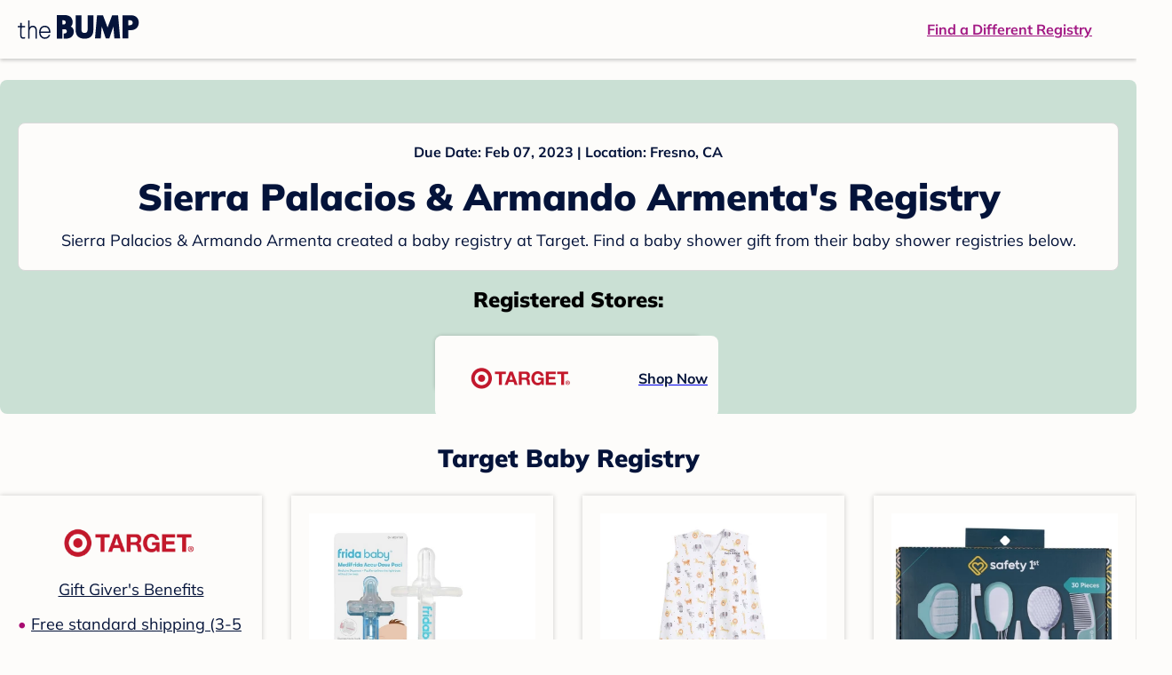

--- FILE ---
content_type: text/html; charset=utf-8
request_url: https://registry.thebump.com/sierra-palacios-armando-armenta-february-2023-ca/55321896
body_size: 96347
content:
<!DOCTYPE html><html lang="en"><script type="text/javascript">// release-2026-01-08 at 09:21 - commit 93dd2a5f1ae8de8b18b2a357fdb64b4f93f306fc</script><head><meta charSet="utf-8"/><link href="https://registry.thebump.com/sierra-palacios-armando-armenta-february-2023-ca/55321896" rel="canonical"/><meta content="initial-scale=1.0, maximum-scale=5.0, width=device-width, height=device-height" name="viewport"/><title>Sierra Palacios &amp; Armando Armenta&#x27;s Baby Registry on The Bump</title><meta content="noindex,nofollow" name="robots"/><meta content="noindex,nofollow" name="googlebot"/><meta content="Sierra Palacios &amp; Armando Armenta from registered at for their baby shower registry with a due date of . Browse their baby registries." name="description"/><meta content="44019285167" property="fb:app_id"/><meta content="https://registry.thebump.com/sierra-palacios-armando-armenta-february-2023-ca/55321896?lt=BabyRegistryProfile&amp;a=1090&amp;st=SocialProfile&amp;ss=Facebook&amp;sp=TextLink" property="og:url"/><meta content="article" property="og:type"/><meta content="Sierra Palacios &amp; Armando Armenta&#x27;s Baby Registry on The Bump" property="og:title"/><meta content="https://s3.amazonaws.com/static.thebump.com/tb-web-assets/logos/tb-default-cricle-logo-navy.jpg" property="og:image"/><meta content="IE=Edge" http-equiv="X-UA-Compatible"/><meta content="authenticity_token" name="csrf-param"/><meta name="csrf-token"/><meta content="#da532c" name="msapplication-TileColor"/><link href="https://static.thebump.com/favicons/rebrand/favicon.ico" rel="shortcut icon"/><meta content="#FDFCFA" name="theme-color"/><meta name="next-head-count" content="18"/><link href="//static.thebump.com" rel="dns-prefetch"/><link href="//media-api.xogrp.com" rel="dns-prefetch"/><link href="//www.google-analytics.com" rel="dns-prefetch"/><link href="//cdn.segment.com" rel="dns-prefetch"/><link crossorigin="true" href="https://static.thebump.com" rel="preconnect"/><link crossorigin="true" href="https://media-api.xogrp.com" rel="preconnect"/><link as="font" crossorigin="anonymous" href="https://www.thebump.com/fonts/mulish-v12-latin-regular.woff2" rel="preload"/><link as="font" crossorigin="anonymous" href="https://www.thebump.com/fonts/mulish-v12-latin-700.woff2" rel="preload"/><link as="font" crossorigin="anonymous" href="https://www.thebump.com/fonts/mulish-v12-latin-900.woff2" rel="preload"/><style data-href="fonts.css">@font-face{font-family:"Open Sans";font-style:normal;font-weight:400;font-display:block;src:url("https://www.thebump.com/fonts/open-sans-v28-latin_cyrillic-ext_cyrillic-regular.eot");src: url("https://www.thebump.com/fonts/open-sans-v28-latin_cyrillic-ext_cyrillic-regular.eot?#iefix") format("embedded-opentype"),  url("https://www.thebump.com/fonts/open-sans-v28-latin_cyrillic-ext_cyrillic-regular.woff2") format("woff2"),  url("https://www.thebump.com/fonts/open-sans-v28-latin_cyrillic-ext_cyrillic-regular.woff") format("woff"),  url("https://www.thebump.com/fonts/open-sans-v28-latin_cyrillic-ext_cyrillic-regular.ttf") format("truetype"),  url("https://www.thebump.com/fonts/open-sans-v28-latin_cyrillic-ext_cyrillic-regular.svg#OpenSans") format("svg");}@font-face{font-family:"Open Sans";font-style:normal;font-weight:600;font-display:block;src:url("https://www.thebump.com/fonts/open-sans-v28-latin_cyrillic-ext_cyrillic-600.eot");src: url("https://www.thebump.com/fonts/open-sans-v28-latin_cyrillic-ext_cyrillic-600.eot?#iefix") format("embedded-opentype"),  url("https://www.thebump.com/fonts/open-sans-v28-latin_cyrillic-ext_cyrillic-600.woff2") format("woff2"),  url("https://www.thebump.com/fonts/open-sans-v28-latin_cyrillic-ext_cyrillic-600.woff") format("woff"),  url("https://www.thebump.com/fonts/open-sans-v28-latin_cyrillic-ext_cyrillic-600.ttf") format("truetype"),  url("https://www.thebump.com/fonts/open-sans-v28-latin_cyrillic-ext_cyrillic-600.svg#OpenSans") format("svg");}@font-face{font-family:"Open Sans";font-style:normal;font-weight:700;font-display:block;src:url("https://www.thebump.com/fonts/open-sans-v28-latin_cyrillic-ext_cyrillic-700.eot");src: url("https://www.thebump.com/fonts/open-sans-v28-latin_cyrillic-ext_cyrillic-700.eot?#iefix") format("embedded-opentype"),  url("https://www.thebump.com/fonts/open-sans-v28-latin_cyrillic-ext_cyrillic-700.woff2") format("woff2"),  url("https://www.thebump.com/fonts/open-sans-v28-latin_cyrillic-ext_cyrillic-700.woff") format("woff"),  url("https://www.thebump.com/fonts/open-sans-v28-latin_cyrillic-ext_cyrillic-700.ttf") format("truetype"),  url("https://www.thebump.com/fonts/open-sans-v28-latin_cyrillic-ext_cyrillic-700.svg#OpenSans") format("svg");}@font-face{font-family:"Open Sans Condensed";font-style:normal;font-weight:700;font-display:block;src: url("https://www.thebump.com/fonts/opensans-condbold.woff2") format("woff2"),  url("https://www.thebump.com/fonts/opensans-condbold.ttf") format("truetype");}@font-face{font-family:"Average";font-style:normal;font-weight:400;font-display:block;src:url("https://www.thebump.com/fonts/average-v14-latin-ext_latin-regular.eot");src: url("https://www.thebump.com/fonts/average-v14-latin-ext_latin-regular.eot?#iefix") format("embedded-opentype"),  url("https://www.thebump.com/fonts/average-v14-latin-ext_latin-regular.woff2") format("woff2"),  url("https://www.thebump.com/fonts/average-v14-latin-ext_latin-regular.woff") format("woff"),  url("https://www.thebump.com/fonts/average-v14-latin-ext_latin-regular.ttf") format("truetype"),  url("https://www.thebump.com/fonts/average-v14-latin-ext_latin-regular.svg#Average") format("svg");}@font-face{font-family:"Poppins";font-style:normal;font-weight:400;font-display:block;src:url("https://www.thebump.com/fonts/poppins-v19-latin-400.eot");src: url("https://www.thebump.com/fonts/poppins-v19-latin-400.eot?#iefix") format("embedded-opentype"),  url("https://www.thebump.com/fonts/poppins-v19-latin-400.woff2") format("woff2"),  url("https://www.thebump.com/fonts/poppins-v19-latin-400.woff") format("woff"),  url("https://www.thebump.com/fonts/poppins-v19-latin-400.ttf") format("truetype"),  url("https://www.thebump.com/fonts/poppins-v19-latin-400.svg#Poppins") format("svg");}@font-face{font-family:"Poppins";font-style:normal;font-weight:600;font-display:block;src:url("https://www.thebump.com/fonts/poppins-v19-latin-600.eot");src: url("https://www.thebump.com/fonts/poppins-v19-latin-600.eot?#iefix") format("embedded-opentype"),  url("https://www.thebump.com/fonts/poppins-v19-latin-600.woff2") format("woff2"),  url("https://www.thebump.com/fonts/poppins-v19-latin-600.woff") format("woff"),  url("https://www.thebump.com/fonts/poppins-v19-latin-600.ttf") format("truetype"),  url("https://www.thebump.com/fonts/poppins-v19-latin-600.svg#Poppins") format("svg");}@font-face{font-family:"Poppins";font-style:normal;font-weight:700;font-display:block;src:url("https://www.thebump.com/fonts/poppins-v19-latin-700.eot");src: url("https://www.thebump.com/fonts/poppins-v19-latin-700.eot?#iefix") format("embedded-opentype"),  url("https://www.thebump.com/fonts/poppins-v19-latin-700.woff2") format("woff2"),  url("https://www.thebump.com/fonts/poppins-v19-latin-700.woff") format("woff"),  url("https://www.thebump.com/fonts/poppins-v19-latin-700.ttf") format("truetype"),  url("https://www.thebump.com/fonts/poppins-v19-latin-700.svg#Poppins") format("svg");}@font-face{font-display:block;font-family:"Mulish";font-style:normal;font-weight:400;src:url("https://www.thebump.com/fonts/mulish-v12-latin-regular.eot");src: url("https://www.thebump.com/fonts/mulish-v12-latin-regular.eot?#iefix") format("embedded-opentype"),  url("https://www.thebump.com/fonts/mulish-v12-latin-regular.woff2") format("woff2"),  url("https://www.thebump.com/fonts/mulish-v12-latin-regular.woff") format("woff"),  url("https://www.thebump.com/fonts/mulish-v12-latin-regular.ttf") format("truetype"),  url("https://www.thebump.com/fonts/mulish-v12-latin-regular.svg#Mulish") format("svg");}@font-face{font-display:block;font-family:"Mulish";font-style:normal;font-weight:700;src:url("https://www.thebump.com/fonts/mulish-v12-latin-700.eot");src: url("https://www.thebump.com/fonts/mulish-v12-latin-700.eot?#iefix") format("embedded-opentype"),  url("https://www.thebump.com/fonts/mulish-v12-latin-700.woff2") format("woff2"),  url("https://www.thebump.com/fonts/mulish-v12-latin-700.woff") format("woff"),  url("https://www.thebump.com/fonts/mulish-v12-latin-700.ttf") format("truetype"),  url("https://www.thebump.com/fonts/mulish-v12-latin-700.svg#Mulish") format("svg");}@font-face{font-display:block;font-family:"Mulish";font-style:normal;font-weight:900;src:url("https://www.thebump.com/fonts/mulish-v12-latin-900.eot");src: url("https://www.thebump.com/fonts/mulish-v12-latin-900.eot?#iefix") format("embedded-opentype"),  url("https://www.thebump.com/fonts/mulish-v12-latin-900.woff2") format("woff2"),  url("https://www.thebump.com/fonts/mulish-v12-latin-900.woff") format("woff"),  url("https://www.thebump.com/fonts/mulish-v12-latin-900.ttf") format("truetype"),  url("https://www.thebump.com/fonts/mulish-v12-latin-900.svg#Mulish") format("svg");}@font-face{font-family:"Open Sans";font-style:normal;font-weight:300;font-display:block;src:url("https://www.thebump.com/fonts/open-sans-v28-latin_cyrillic-ext_cyrillic-300.eot");src: url("https://www.thebump.com/fonts/open-sans-v28-latin_cyrillic-ext_cyrillic-300.eot?#iefix") format("embedded-opentype"),  url("https://www.thebump.com/fonts/open-sans-v28-latin_cyrillic-ext_cyrillic-300.woff2") format("woff2"),  url("https://www.thebump.com/fonts/open-sans-v28-latin_cyrillic-ext_cyrillic-300.woff") format("woff"),  url("https://www.thebump.com/fonts/open-sans-v28-latin_cyrillic-ext_cyrillic-300.ttf") format("truetype"),  url("https://www.thebump.com/fonts/open-sans-v28-latin_cyrillic-ext_cyrillic-300.svg#OpenSans") format("svg");}</style><script class="ot-sdk-show-settings">
        (function() {
          function ConsentManagement (consentPlatformID, enableCM) {
            if (enableCM) {
              this.consentPlatformID = consentPlatformID;
              this.appendOneTrustScript();
            }

            this.enableCM = enableCM;
            this.registeredServices = [];
            this.initialized = false;

            this.categoryCodeNames = {
              NECESSARY: 'C0001',
              ANALYTIC: 'C0002',
              PERSONALISATION: 'C0003',
              TARGETING: 'C0004',
              SOCIAL: 'C0005'
            };
          }

          ConsentManagement.prototype.appendOneTrustScript = function() {
            var oneTrustScript = document.createElement('script');
            oneTrustScript.src = 'https://cdn.cookielaw.org/scripttemplates/otSDKStub.js';
            oneTrustScript.type = 'text/javascript';
            oneTrustScript.charset = 'UTF-8';
            oneTrustScript.defer = true;
            oneTrustScript.setAttribute('data-domain-script', this.consentPlatformID);
            document.head.appendChild(oneTrustScript);
          };

          ConsentManagement.prototype.toggleInfoDisplay = function() {
            if (window.OneTrust) {
              window.OneTrust.ToggleInfoDisplay();
              window.dispatchEvent(new Event('CM:ToggleInfoDisplay'));
              window.OneTrust.OnConsentChanged(function () {
                window.location.reload();
              });
            } else {
              console.log('Seems OneTrust script is not loaded.');
            }
          }

          ConsentManagement.prototype.registerService = function(service) {
            if (this.initialized) {
              service.call(null, this);
            }

            if (this.enableCM) {
              this.registeredServices.push(service);
            } else {
              service.call(null, this);
            }
          }

          ConsentManagement.prototype.consentedTo = function(category) {
            const onetrustActiveGroups = window.OnetrustActiveGroups || ',C0001,';

            return onetrustActiveGroups.indexOf(this.categoryCodeNames[category]) > -1;
          }

          ConsentManagement.prototype.loadScript = function(url) {
            var script = document.createElement('script');
            script.src = url;
            script.type = 'text/javascript';
            script.defer = true;
            document.head.appendChild(script);
          }

          ConsentManagement.prototype.loadPixelByCategory = function(url, category) {
            this.registerService(() => {
              if (this.consentedTo(category)) {
                var img = document.createElement('img');
                img.src = url;
                document.body.appendChild(img);
              }
            });
          }

          ConsentManagement.prototype.consentedToAll = function() {
            return Object.keys(consentManagement.categoryCodeNames).reduce((acc, categoryName) => {
              return consentManagement.consentedTo(categoryName) && acc;
            }, true);
          }

          ConsentManagement.prototype.isNoticeOnly = function() {
            return OneTrust.GetDomainData().ConsentModel.Name === 'notice only';
          }

          const consentManagement = new ConsentManagement('77b1f6b3-e6ba-4fe0-8d90-e7d951ed9fbf', true);

          window.OptanonWrapper = function() {
            consentManagement.registeredServices.forEach(service => service.call(null, consentManagement));
            consentManagement.initialized = true;

            if (consentManagement.isNoticeOnly()) {
              document.querySelector('#your-privacy-choices').parentNode.style.display = 'none';
            }
          }

          window.consentManagement = consentManagement;
        })();
  </script><link rel="preload" href="/registry/_next/static/css/4aeff24fbde98fcb.css" as="style"/><link rel="stylesheet" href="/registry/_next/static/css/4aeff24fbde98fcb.css" data-n-g=""/><noscript data-n-css=""></noscript><script defer="" nomodule="" src="/registry/_next/static/chunks/polyfills-c67a75d1b6f99dc8.js"></script><script src="/registry/_next/static/chunks/webpack-6501b8a1bf4f0cdc.js" defer=""></script><script src="/registry/_next/static/chunks/framework-5d7f57f39d20dbeb.js" defer=""></script><script src="/registry/_next/static/chunks/main-e98d1c3efa05e351.js" defer=""></script><script src="/registry/_next/static/chunks/pages/_app-1c2cc1a48d62cc93.js" defer=""></script><script src="/registry/_next/static/chunks/dbc47101-3b67487a0c9874c4.js" defer=""></script><script src="/registry/_next/static/chunks/447-4efe9ce3cdcdb28c.js" defer=""></script><script src="/registry/_next/static/chunks/389-dd33b678a8d40e5e.js" defer=""></script><script src="/registry/_next/static/chunks/473-f0021416e00e9973.js" defer=""></script><script src="/registry/_next/static/chunks/881-07ebce7616ab97f2.js" defer=""></script><script src="/registry/_next/static/chunks/594-119d77f853b110fc.js" defer=""></script><script src="/registry/_next/static/chunks/849-e02ef405986d2a55.js" defer=""></script><script src="/registry/_next/static/chunks/701-acbfd5a7f7238769.js" defer=""></script><script src="/registry/_next/static/chunks/799-624ee8b3fe42d4b9.js" defer=""></script><script src="/registry/_next/static/chunks/999-97dd506a4e45715b.js" defer=""></script><script src="/registry/_next/static/chunks/306-e3b0add52d0ae274.js" defer=""></script><script src="/registry/_next/static/chunks/pages/guest-view-registry-153f551d96ed9ad2.js" defer=""></script><script src="/registry/_next/static/hGy-9vxfs_Q9ds6Jc3U7k/_buildManifest.js" defer=""></script><script src="/registry/_next/static/hGy-9vxfs_Q9ds6Jc3U7k/_ssgManifest.js" defer=""></script><style id="__jsx-441456750">.header-container.jsx-441456750{box-shadow:rgba(0,0,0,0.2) 0px 2px 4px;position:relative;}.header-container.jsx-441456750::before{content:"";position:absolute;top:-2px;left:0px;right:0px;height:2px;background:var(--color-off-white);}.header.jsx-441456750{display:-webkit-box;display:-webkit-flex;display:-ms-flexbox;display:flex;-webkit-box-pack:justify;-webkit-justify-content:space-between;-ms-flex-pack:justify;justify-content:space-between;-webkit-align-items:center;-webkit-box-align:center;-ms-flex-align:center;align-items:center;margin:auto;width:1280px;height:66px;font-family:Mulish;font-weight:700;line-height:20px;}.header.jsx-441456750 a{color:var(--color-magenta);-webkit-text-decoration:underline;text-decoration:underline;font-size:16px;line-height:150%;}.learnMore.jsx-441456750{margin-left:20px;}.logo.jsx-441456750{margin-left:20px;}.logo.jsx-441456750 a.jsx-441456750{display:-webkit-box;display:-webkit-flex;display:-ms-flexbox;display:flex;padding-bottom:5px;}.logo.jsx-441456750 a.jsx-441456750:hover svg{opacity:0.9;}.logo.jsx-441456750 svg{width:137px;max-height:82px;vertical-align:middle;}.logo.jsx-441456750 svg path{fill:var(--color-navy);}.findRegistry.jsx-441456750{margin-right:50px;}.findRegistry.jsx-441456750:hover{color:var(--color-magenta-hover);}@media only screen and (min-width:768.1px) and (max-width:1366px) and (orientation:portrait){.header-container.has-banner.jsx-441456750{top:var(--sweepstakes-mobile-banner-height);}}</style><style id="__jsx-2858217059">.container.jsx-2858217059{background:var(--color-beige);border-radius:8px;box-shadow:1.5px 1.5px 3px rgba(174,174,192,0.4);height:48px;}.retailer.jsx-2858217059{height:48px;border-radius:8px;background:var(--color-off-white);display:-webkit-box;display:-webkit-flex;display:-ms-flexbox;display:flex;-webkit-align-items:center;-webkit-box-align:center;-ms-flex-align:center;align-items:center;-webkit-box-pack:justify;-webkit-justify-content:space-between;-ms-flex-pack:justify;justify-content:space-between;padding:4px 12px 4px 16px;}.retailer.jsx-2858217059 img.jsx-2858217059{height:40px;}.shop-now.jsx-2858217059{font-family:"Mulish";font-style:normal;font-weight:700;font-size:16px;line-height:150%;color:var(--color-navy);-webkit-text-decoration:underline var(--color-navy) 1px;text-decoration:underline var(--color-navy) 1px;-webkit-text-decoration-line:underline;-webkit-text-decoration-color:var(--color-navy);-webkit-text-decoration-thickness:1px;}.shop-now.jsx-2858217059:hover{color:var(--color-navy-hover);-webkit-text-decoration:underline var(--color-navy-hover) 1px;text-decoration:underline var(--color-navy-hover) 1px;-webkit-text-decoration-line:underline;-webkit-text-decoration-color:var(--color-navy-hover);-webkit-text-decoration-thickness:1px;}.link-retailer.jsx-2858217059{font-family:Mulish;font-style:normal;font-weight:bold;text-align:left;color:var(--color-navy);font-size:18px;line-height:150%;overflow:hidden;text-overflow:ellipsis;display:-webkit-box;-webkit-line-clamp:1;-webkit-box-orient:vertical;word-wrap:break-word;width:calc(100% - 86px);}@media (min-width:1023px){.container.jsx-2858217059{width:300px;height:64px;box-shadow:0px 0px 4px rgba(0,0,0,0.2);}.retailer.jsx-2858217059{width:300px;height:64px;margin:0;padding:16px 12px 12px 7px;}.link-retailer.jsx-2858217059{font-size:18px;line-height:150%;margin-left:9px;-webkit-line-clamp:1;max-width:185px;}img.jsx-2858217059{max-width:180px;padding:0 9px;max-height:40px;}}</style><style id="__jsx-3902660163">.retailer-list.jsx-3902660163{margin-top:16px;}.retailer-list.jsx-3902660163 ul.jsx-3902660163{padding-top:20px;padding-left:0;list-style:none;margin:0 auto;max-width:100%;}.retailer-list.jsx-3902660163 li.jsx-3902660163{padding:0;}.retailer-list.jsx-3902660163 li.jsx-3902660163{padding-bottom:20px;}@media (max-width:768px){.retailer-list.jsx-3902660163{padding:0 16px;background-color:var(--color-beige);border-radius:8px;}}@media (min-width:1023px){.retailer-list.jsx-3902660163{margin-top:24px;}.retailer-list.jsx-3902660163 li.jsx-3902660163{padding:0 12px 24px;}.retailer-list.jsx-3902660163 ul.jsx-3902660163{padding:0;max-width:100%;display:-webkit-box;display:-webkit-flex;display:-ms-flexbox;display:flex;-webkit-flex-wrap:wrap;-ms-flex-wrap:wrap;flex-wrap:wrap;-webkit-box-pack:center;-webkit-justify-content:center;-ms-flex-pack:center;justify-content:center;}.retailer-list.jsx-3902660163 li.jsx-3902660163:nth-last-child(-n + 4){padding-bottom:24px;}}</style><style id="__jsx-543505999">.couple-theme.jsx-543505999{background-size:cover;width:100%;height:90px;}.avatar.jsx-543505999{max-width:74px;max-height:74px;min-width:74px;min-height:74px;object-fit:cover;position:relative;top:32px;margin:0 auto;border-radius:50%;border:2px solid var(--color-off-white);-webkit-filter:drop-shadow(0px 2px 4px rgba(0,0,0,0.15));filter:drop-shadow(0px 2px 4px rgba(0,0,0,0.15));}.couple-info.jsx-543505999{padding:36px 20px 20px 20px;}.spacing.jsx-543505999{height:100px;}.couple-display.jsx-543505999{background:var(--color-off-white);display:-webkit-box;display:-webkit-flex;display:-ms-flexbox;display:flex;-webkit-flex-direction:column;-ms-flex-direction:column;flex-direction:column;padding:20px;border-radius:8px;border:1px solid var(--color-dark-gray300);}.couple-display.jsx-543505999 span.jsx-543505999:last-child{margin-bottom:8px;}span.jsx-543505999{font-weight:normal;font-size:12px;line-height:140%;display:inline-block;color:var(--color-navy);}h1.jsx-543505999{font-family:Mulish;font-weight:bold;font-size:28px;line-height:130%;font-weight:900;color:var(--color-navy);margin:0;}.description.jsx-543505999{font-weight:normal;font-size:16px;line-height:150%;color:var(--color-navy);margin-top:16px;}.couple-retailer.jsx-543505999{padding:24px 20px 0;font-weight:900;font-size:20px;line-height:140%;}@media (max-width:768px){.couple-display.jsx-543505999{box-shadow:0px 2px 4px rgba(0,0,0,0.15);}}@media (min-width:1024px){.couple-theme.jsx-543505999{border-radius:8px 8px 0px 0px;height:160px;}.avatar.jsx-543505999{max-width:155px;max-height:155px;min-width:155px;min-height:155px;object-fit:cover;top:24px;margin:0 auto;border:5px solid var(--color-off-white);-webkit-filter:drop-shadow(0px 4px 4px rgba(0,0,0,0.25));filter:drop-shadow(0px 4px 4px rgba(0,0,0,0.25));}.couple-info.jsx-543505999{padding:48px 20px 0;}.couple-info.round.jsx-543505999{border-radius:8px 8px 0px 0px;}.couple-display.jsx-543505999{padding:20px;}.couple-display.jsx-543505999 span.jsx-543505999:last-child{margin-bottom:12px;}span.jsx-543505999{font-weight:700;font-size:16px;line-height:150%;}h1.jsx-543505999{font-size:42px;line-height:130%;font-weight:900;word-break:break-all;}.description.jsx-543505999{font-size:18px;line-height:150%;margin:8px auto 0;}.couple-retailer.jsx-543505999{font-size:24px;line-height:140%;font-weight:900;border-radius:0px 0px 8px 8px;padding-top:16px;}}</style><style id="__jsx-1279723904">.retailerCardWrapper.jsx-1279723904{box-shadow:0px 0px 6px 0px rgba(0,0,0,0.2);position:relative;padding:0 20px;width:100%;list-style:none;font-size:18px;line-height:150%;overflow:hidden;box-sizing:border-box;}.retailerCard.jsx-1279723904{margin-bottom:20px;background:var(--color-off-white);text-align:center;}.retailerCardLogo.jsx-1279723904{margin-top:10px;padding:0 20px;height:80px;line-height:80px;margin-bottom:15px;}.logoImg.jsx-1279723904{max-width:100%;max-height:100%;vertical-align:middle;}.subTitle.jsx-1279723904{margin-bottom:12px;}.valueProp.jsx-1279723904{padding:0 0 40px 15px;}.valueProp.jsx-1279723904>ul{padding:0;}.valueProp.jsx-1279723904 li{position:relative;margin-bottom:16px;padding-left:15px;list-style:none;text-align:left;}.valueProp.jsx-1279723904 li:before{position:absolute;content:"•";color:#a80b71;left:0;}.retailerTileFooter.jsx-1279723904{display:-webkit-box;display:-webkit-flex;display:-ms-flexbox;display:flex;-webkit-box-pack:center;-webkit-justify-content:center;-ms-flex-pack:center;justify-content:center;-webkit-align-items:center;-webkit-box-align:center;-ms-flex-align:center;align-items:center;width:100%;height:40px;line-height:140%;font-family:Mulish;font-weight:700;font-size:12px;text-align:center;color:var(--color-off-white);position:absolute;left:0;bottom:0;background:var(--color-navy);}.retailerTileFooter.jsx-1279723904 span.svg-icon{margin-left:8px;}.text.jsx-1279723904{color:var(--color-off-white);font-weight:700;font-size:12px;line-height:140%;}.arrow.jsx-1279723904{margin-left:6px;}.arrowImg.jsx-1279723904{width:13px;height:10px;vertical-align:middle;}@media (min-width:1025px){.valueProp.jsx-1279723904{padding:0;}.retailerCardLogo.jsx-1279723904{margin-bottom:0px;margin-top:2px;}.valueProp.jsx-1279723904 li{line-height:150%;font-size:18px;}}@media (max-width:1024px){.retailerCardWrapper.jsx-1279723904{margin-bottom:20px;box-shadow:0px 0px 6px 0px rgba(0,0,0,0.2);}.subTitle.jsx-1279723904{margin-bottom:8px;}.retailerTileFooter.jsx-1279723904{font-size:14px;line-height:150%;}.retailerCardLogo.jsx-1279723904{margin-bottom:30px;}.text.jsx-1279723904{font-size:14px;line-height:150%;}}</style><style id="__jsx-1348873207">.svg-icon.jsx-1348873207{display:inline-block;width:24px;height:24px;padding:0px;cursor:pointer;box-sizing:border-box;font-size:0;}svg.jsx-1348873207{width:24px;height:24px;cursor:default;}.newColor.jsx-1348873207,.newColor.jsx-1348873207 path,.newColor.jsx-1348873207 rect{fill:var(--color-off-white);}.newColor.jsx-1348873207:hover,.newColor.jsx-1348873207:hover path,.newColor.jsx-1348873207 path:hover,.newColor.jsx-1348873207 rect:hover{fill:var(--color-off-white);}@media (min-width:768px){.svg-icon.jsx-1348873207{width:24px;height:24px;padding:0px;}}</style><style id="__jsx-2051427302">p{margin:0;padding:0;}.productItem.jsx-2051427302{margin-bottom:15px;background:var(--color-off-white);text-align:left;box-shadow:0px 0px 6px 0px rgba(0,0,0,0.2);position:relative;padding:0 20px;width:100%;list-style:none;font-size:18px;line-height:150%;overflow:hidden;box-sizing:border-box;}.productImageLink.jsx-2051427302{display:contents;height:100%;}.published.jsx-2051427302{opacity:0.4;}.productInfo.jsx-2051427302{display:-webkit-box;display:-webkit-flex;display:-ms-flexbox;display:flex;}.productImageContainer.jsx-2051427302{-webkit-flex-shrink:0;-ms-flex-negative:0;flex-shrink:0;margin:10px 0;width:130px;height:130px;display:-webkit-box;display:-webkit-flex;display:-ms-flexbox;display:flex;-webkit-box-pack:center;-webkit-justify-content:center;-ms-flex-pack:center;justify-content:center;-webkit-align-items:center;-webkit-box-align:center;-ms-flex-align:center;align-items:center;}.productImg.jsx-2051427302{max-height:100%;max-width:100%;}.productName.jsx-2051427302{max-height:48px;line-height:24px;overflow:hidden;text-overflow:ellipsis;display:-webkit-box;-webkit-box-orient:vertical;-webkit-line-clamp:2;}.productPrice.jsx-2051427302{margin-top:8px;font-weight:700;color:var(--color-navy);}.lineThrough.jsx-2051427302{-webkit-text-decoration:line-through;text-decoration:line-through;color:var(--color-dark-gray600);}.salePrice.jsx-2051427302{padding-left:2px;font-family:Mulish;font-weight:bold;font-size:18px;line-height:150%;text-align:center;color:var(--color-heart-red);margin-left:4px;}.productValueProp.jsx-2051427302{font-family:Mulish;font-weight:700;font-size:12px;line-height:140%;text-align:center;color:var(--color-dark-gray600);}.productShopCta.jsx-2051427302{font-family:Mulish;font-weight:700;font-size:14px;line-height:150%;text-align:center;color:var(--color-magenta);}.productShopCta.jsx-2051427302:hover{color:var(--color-magenta-hover);}@media (min-width:1025px){.productItem.jsx-2051427302{text-align:center;}.productInfo.jsx-2051427302{display:block;}.productImageContainer.jsx-2051427302{margin-bottom:20px;width:255px;height:255px;}.productAttributes.jsx-2051427302{padding:0 10px;height:92px;}.productValueProp.jsx-2051427302{margin-top:8px;overflow:hidden;}.shopCtaContainer.jsx-2051427302{position:absolute;bottom:18px;left:0;width:100%;}}@media (max-width:1024px){.productInfo.jsx-2051427302{padding-top:20px;}.productAttributes.jsx-2051427302{padding-left:10px;}.productItem.jsx-2051427302{margin-bottom:20px;font-size:14px;line-height:150%;}.salePrice.jsx-2051427302{font-weight:700;font-size:16px;line-height:150%;}.productPrice.jsx-2051427302{margin-top:12px;font-size:16px;line-height:150%;}.productValueProp.jsx-2051427302{margin-top:8px;text-align:left;}.shopCtaContainer.jsx-2051427302{text-align:center;margin-bottom:20px;}.lineThrough.jsx-2051427302{font-weight:400;font-size:14px;line-height:150%;}}</style><style id="__jsx-3130097007">.flag.jsx-3130097007{position:absolute;top:13px;left:13px;width:129px;height:30px;background:var(--color-dark-gray600);font-family:Mulish;font-weight:700;font-size:14px;line-height:150%;text-align:center;color:var(--color-off-white);z-index:1;display:-webkit-box;display:-webkit-flex;display:-ms-flexbox;display:flex;-webkit-align-items:center;-webkit-box-align:center;-ms-flex-align:center;align-items:center;-webkit-box-pack:center;-webkit-justify-content:center;-ms-flex-pack:center;justify-content:center;}</style><style id="__jsx-3142881356">.productLists.jsx-3142881356{padding-top:20px;font-family:Mulish;font-size:18px;line-height:150%;background:var(--color-off-white);}.retailerTitle.jsx-3142881356{font-family:Mulish;font-weight:bold;font-size:28px;line-height:130%;font-weight:900;text-align:center;color:var(--color-navy);margin:0 0 24px;}.spacing.jsx-3142881356{height:100px;}.products.jsx-3142881356{margin:0;padding:0;font-size:0;display:-webkit-box;display:-webkit-flex;display:-ms-flexbox;display:flex;-webkit-flex-wrap:wrap;-ms-flex-wrap:wrap;flex-wrap:wrap;}.products.jsx-3142881356 a{color:var(--color-navy);}.products.jsx-3142881356 a:hover{color:var(--color-navy);}@media (min-width:1025px){.productLists.jsx-3142881356{padding:32px 30px 0;margin-bottom:68px;}.products.jsx-3142881356>li{margin-bottom:32px;margin-right:47px;padding:10px 20px;width:295px;height:503px;background:var(--color-off-white);box-shadow:0px 0px 6px 0px rgba(0,0,0,0.2);}.products.jsx-3142881356>li:nth-child(3n){margin-right:0;}.retailerTitle.jsx-3142881356{font-size:28px;line-height:130%;font-weight:900;}}@media (max-width:1024px){.products.jsx-3142881356{width:calc(100% - 40px) !important;margin-left:20px;margin-right:20px;margin-bottom:20px;}.retailerGrid.jsx-3142881356{margin-top:20px;}}</style><style id="__jsx-6227654">.line.jsx-6227654{border-bottom:1px solid var(--color-dark-gray300);margin:24px 20px;}@media (min-width:768px){.line.jsx-6227654{margin-left:0;margin-right:0;}}</style><style id="__jsx-2433751223">.svg-icon.jsx-2433751223{display:inline-block;width:24px;height:24px;padding:0px;cursor:pointer;box-sizing:border-box;font-size:0;}svg.jsx-2433751223{width:24px;height:24px;cursor:default;}.newColor.jsx-2433751223,.newColor.jsx-2433751223 path,.newColor.jsx-2433751223 rect{fill:var(--color-magenta);}.newColor.jsx-2433751223:hover,.newColor.jsx-2433751223:hover path,.newColor.jsx-2433751223 path:hover,.newColor.jsx-2433751223 rect:hover{fill:var(--color-magenta);}@media (min-width:768px){.svg-icon.jsx-2433751223{width:24px;height:24px;padding:0px;}}</style><style id="__jsx-3650655108">.card.jsx-3650655108{margin-top:24px;display:-webkit-box;display:-webkit-flex;display:-ms-flexbox;display:flex;-webkit-flex-direction:column;-ms-flex-direction:column;flex-direction:column;}.card.jsx-3650655108:hover{cursor:pointer;}.card.jsx-3650655108:hover img.jsx-3650655108{opacity:0.4;}.card.jsx-3650655108:hover .title.jsx-3650655108{color:var(--color-navy-hover);}.card.jsx-3650655108 .title.jsx-3650655108{display:-webkit-box;display:-webkit-flex;display:-ms-flexbox;display:flex;-webkit-box-pack:center;-webkit-justify-content:center;-ms-flex-pack:center;justify-content:center;font-weight:700;font-size:16px;line-height:150%;text-align:center;-webkit-text-decoration-line:underline;text-decoration-line:underline;color:var(--color-navy);margin-top:16px;}.img-container.jsx-3650655108{overflow:hidden;min-height:307px;position:relative;}.img-container.jsx-3650655108 img.jsx-3650655108{position:absolute;-webkit-transform:translate(-50%,-50%);-ms-transform:translate(-50%,-50%);transform:translate(-50%,-50%);top:50%;left:50%;}@media (min-width:768px){.card.jsx-3650655108{width:300px;margin-top:0;}.img-container.jsx-3650655108{min-height:278px;}}</style><style id="__jsx-209207447">.baby-shower-tips.jsx-209207447{text-align:left;padding:0 20px;}h2.jsx-209207447{font-weight:900;font-size:24px;line-height:140%;margin:0;color:var(--color-navy);}.header.jsx-209207447 a.jsx-209207447{margin:8px 0;font-weight:700;font-size:14px;line-height:150%;color:var(--color-magenta);display:-webkit-box;display:-webkit-flex;display:-ms-flexbox;display:flex;-webkit-align-items:center;-webkit-box-align:center;-ms-flex-align:center;align-items:center;}.desc.jsx-209207447{font-size:16px;line-height:150%;margin-bottom:36px;color:var(--color-navy);}.cards.jsx-209207447{margin-bottom:100px;}.header.jsx-209207447 a.jsx-209207447:active{color:var(--color-magenta-hover);}.header.jsx-209207447 a.jsx-209207447:active svg path{fill:var(--color-magenta-hover);}@media (min-width:768px){.baby-shower-tips.jsx-209207447{padding:0 10px;margin:0 auto;max-width:1040px;}h2.jsx-209207447{font-size:28px;line-height:130%;}.header.jsx-209207447{display:-webkit-box;display:-webkit-flex;display:-ms-flexbox;display:flex;-webkit-box-pack:justify;-webkit-justify-content:space-between;-ms-flex-pack:justify;justify-content:space-between;-webkit-align-items:center;-webkit-box-align:center;-ms-flex-align:center;align-items:center;}.header.jsx-209207447 a.jsx-209207447{font-size:16px;line-height:150%;}.header.jsx-209207447 a.jsx-209207447:hover{color:var(--color-magenta-hover);}.header.jsx-209207447 a.jsx-209207447:hover svg path{fill:var(--color-magenta-hover);}.desc.jsx-209207447{margin-top:12px;margin-bottom:16px;font-size:18px;}.cards.jsx-209207447{display:-webkit-box;display:-webkit-flex;display:-ms-flexbox;display:flex;-webkit-box-pack:justify;-webkit-justify-content:space-between;-ms-flex-pack:justify;justify-content:space-between;}}</style><style id="__jsx-3935937738">.container.jsx-3935937738{text-align:center;font-family:Mulish;font-style:normal;}.product-section.jsx-3935937738{padding-top:24px;min-height:500px;}.gvr-line.jsx-3935937738{margin:36px 20px;border-bottom-width:2px;}.spacing.jsx-3935937738{padding:50px;}@media (min-width:768px){.product-section.jsx-3935937738{padding-top:32px;padding-bottom:68px;padding-left:calc((100% - 979px) / 2);}.product-section.shrink.jsx-3935937738{padding-bottom:0;}.gvr-line.jsx-3935937738{margin:36px 0;}.gvr-line.shrink.jsx-3935937738{margin-top:4px;}}</style><style id="__jsx-2175532615">.content-container.jsx-2175532615{margin-top:60px;}@media (min-width:1025px){.content-container.jsx-2175532615{width:1280px;margin:24px auto 0;}.productLists{padding:32px 0px 0px !important;}.products > li{margin-right:33px !important;}.products > li:nth-child(4n){margin-right:0px !important;}.product-section{padding-left:0px !important;}}@media (max-width:768px){.content-container.show-sign-up-banner.jsx-2175532615{margin-top:calc(var(--sweepstakes-mobile-banner-height) + 60px);}}@media only screen and (min-width:768.1px) and (max-width:1366px) and (orientation:portrait){.content-container.show-sign-up-banner.jsx-2175532615{margin-top:calc(var(--sweepstakes-mobile-banner-height) + 60px);}}</style><style id="__jsx-1515787351">.svg-icon.jsx-1515787351{display:inline-block;width:24px;height:24px;padding:0px;cursor:pointer;box-sizing:border-box;font-size:0;}svg.jsx-1515787351{width:24px;height:24px;cursor:default;}.newColor.jsx-1515787351,.newColor.jsx-1515787351 path,.newColor.jsx-1515787351 rect{fill:undefined;}.newColor.jsx-1515787351:hover,.newColor.jsx-1515787351:hover path,.newColor.jsx-1515787351 path:hover,.newColor.jsx-1515787351 rect:hover{fill:undefined;}@media (min-width:768px){.svg-icon.jsx-1515787351{width:24px;height:24px;padding:0px;}}</style><style id="__jsx-134615627">@font-face{font-family:"LeagueGothic";src:local("LeagueGothic");src:url("https://static.thebump.com/webfonts3/leaguegothic_regular/leaguegothic-regular-webfont.woff") format("woff");font-weight:normal;font-style:normal;font-display:block;}body{margin:0;font-size:14px;background:#fdfcfa;-webkit-font-smoothing:antialiased;-moz-osx-font-smoothing:grayscale;}@media (min-width:1025px){footer{width:1280px !important;margin:0 auto !important;}}</style><style id="__jsx-3719188139">*{-webkit-tap-highlight-color:transparent;}input:-webkit-autofill{-webkit-box-shadow:0 0 0px 1000px var(--color-off-white) inset;}</style><style data-styled="" data-styled-version="5.1.1">.gmtmqV{background:var(--color-corn-flower);color:var(--color-off-white);font-family:"Mulish";font-style:normal;font-weight:700;}/*!sc*/
.gmtmqV .mobile{display:block;}/*!sc*/
.gmtmqV .desktop{display:none;}/*!sc*/
@media (min-width:1025px){.gmtmqV{margin:0 auto;}.gmtmqV .mobile{display:none;}.gmtmqV .desktop{display:block;}}/*!sc*/
.gmtmqV a{color:var(--color-off-white);}/*!sc*/
data-styled.g9[id="sc-AxmLO"]{content:"gmtmqV,"}/*!sc*/
.dteCCc{padding:20px 20px 40px;}/*!sc*/
.dteCCc .title{text-transform:uppercase;}/*!sc*/
.dteCCc .line{width:100%;height:1px;background:var(--color-off-white);margin-top:4px;margin-bottom:12px;}/*!sc*/
.dteCCc .socialLinks svg{background:var(--color-off-white);border-radius:50%;padding:4px 4px;cursor:pointer;}/*!sc*/
.dteCCc .socialLinks svg path{fill:var(--color-corn-flower);}/*!sc*/
@media (min-width:1025px){.dteCCc{padding:40px 15px;display:-webkit-box;display:-webkit-flex;display:-ms-flexbox;display:flex;-webkit-box-pack:space-around;-webkit-justify-content:space-around;-ms-flex-pack:space-around;justify-content:space-around;}.dteCCc .line{margin-bottom:16px;}}/*!sc*/
data-styled.g10[id="sc-fzozJi"]{content:"dteCCc,"}/*!sc*/
@media (min-width:1025px){.jKkoYs{min-width:234px;}.jKkoYs:nth-child(2){min-width:537px;margin:0 10px;}}/*!sc*/
@media (max-width:1024px){.jKkoYs{margin-bottom:40px;min-width:300px;}}/*!sc*/
.jKkoYs ul{margin:0 0;padding:0 0;list-style:none;height:220px;display:-webkit-box;display:-webkit-flex;display:-ms-flexbox;display:flex;-webkit-flex-direction:column;-ms-flex-direction:column;flex-direction:column;-webkit-flex-wrap:wrap;-ms-flex-wrap:wrap;flex-wrap:wrap;-webkit-align-content:flex-start;-ms-flex-line-pack:start;align-content:flex-start;gap:12px 32px;}/*!sc*/
@media (max-width:374px){.jKkoYs ul{gap:12px 20px;}}/*!sc*/
.jKkoYs ul li{margin:0 0;padding:0 0;}/*!sc*/
@media (min-width:768px){.jKkoYs ul li a:hover{opacity:0.8;}}/*!sc*/
.jKkoYs ul li a:active{opacity:0.6;}/*!sc*/
@media (min-width:1025px){.jKkoYs ul.group-one{width:234px;}.jKkoYs ul.group-two{width:537px;}.jKkoYs ul.group-two li{min-width:231px;}}/*!sc*/
@media (max-width:1024px){.jKkoYs ul li{width:150px;}.jKkoYs ul.group-one{height:92px;}.jKkoYs ul.group-two{height:190px;}}/*!sc*/
@media (max-width:1024px) and (min-width:768px){.jKkoYs ul .space{display:none;}}/*!sc*/
@media (max-width:320px){.jKkoYs ul.group-two{overflow:hidden;}}/*!sc*/
data-styled.g11[id="sc-fzoLsD"]{content:"jKkoYs,"}/*!sc*/
.cKJzHK{display:-webkit-box;display:-webkit-flex;display:-ms-flexbox;display:flex;-webkit-flex-direction:column;-ms-flex-direction:column;flex-direction:column;font-size:0;}/*!sc*/
@media (min-width:1025px){.cKJzHK{width:470px;}.cKJzHK .line{width:414px;}}/*!sc*/
@media (max-width:1024px){.cKJzHK{-webkit-flex-direction:row;-ms-flex-direction:row;flex-direction:row;-webkit-box-pack:justify;-webkit-justify-content:space-between;-ms-flex-pack:justify;justify-content:space-between;}}/*!sc*/
data-styled.g12[id="sc-fzpans"]{content:"cKJzHK,"}/*!sc*/
@media (max-width:768px){.hRBsWH{width:134px;margin-right:48px;}}/*!sc*/
@media (max-width:1024px) and (min-width:768px){.hRBsWH{width:150px;margin-right:32px;}}/*!sc*/
@media (max-width:374px){.hRBsWH{margin-right:36px;}}/*!sc*/
@media (min-width:1025px){.hRBsWH{margin-bottom:40px;}}/*!sc*/
.hRBsWH .siteLogo{display:-webkit-box;display:-webkit-flex;display:-ms-flexbox;display:flex;-webkit-flex-wrap:wrap;-ms-flex-wrap:wrap;flex-wrap:wrap;}/*!sc*/
@media (min-width:768px){.hRBsWH .siteLogo a:hover{opacity:0.8;}}/*!sc*/
.hRBsWH .siteLogo a:active{opacity:0.6;}/*!sc*/
@media (min-width:1025px){.hRBsWH .siteLogo{-webkit-align-items:flex-end;-webkit-box-align:flex-end;-ms-flex-align:flex-end;align-items:flex-end;}}/*!sc*/
@media (min-width:768.1px){.hRBsWH .siteLogo{width:346px;}.hRBsWH .siteLogo #bash-logo{margin-left:24px;}.hRBsWH .siteLogo #hitched-logo{padding-top:6px;margin-right:32px;margin-top:10px;}.hRBsWH .siteLogo #weddingWire-logo{padding-top:6px;margin-top:10px;}.hRBsWH .siteLogo #knot-logo svg{width:126px;height:28px;}.hRBsWH .siteLogo #bash-logo svg{width:156px;height:24px;}.hRBsWH .siteLogo #hitched-logo svg{width:94px;height:30px;}.hRBsWH .siteLogo #weddingWire-logo svg{width:220px;height:30px;}}/*!sc*/
@media (max-width:1024px) and (min-width:768px),(max-width:768px){.hRBsWH .siteLogo{width:153px;}.hRBsWH .siteLogo #bash-logo{margin-left:10px;padding-top:2px;}.hRBsWH .siteLogo #hitched-logo{padding-top:6px;margin-right:14px;margin-top:6px;}.hRBsWH .siteLogo #weddingWire-logo{padding-top:7px;margin-top:6px;}.hRBsWH .siteLogo #knot-logo svg{width:64px;height:14px;}.hRBsWH .siteLogo #bash-logo svg{width:78px;height:12px;}.hRBsWH .siteLogo #hitched-logo svg{width:38px;height:12px;}.hRBsWH .siteLogo #weddingWire-logo svg{width:88px;height:12px;}}/*!sc*/
data-styled.g13[id="sc-fzplWN"]{content:"hRBsWH,"}/*!sc*/
.CWQMf{margin-bottom:40px;-webkit-box-flex:1;-webkit-flex-grow:1;-ms-flex-positive:1;flex-grow:1;}/*!sc*/
.CWQMf .icons{display:-webkit-box;display:-webkit-flex;display:-ms-flexbox;display:flex;}/*!sc*/
@media (max-width:1024px){.CWQMf .icons{-webkit-flex-direction:column;-ms-flex-direction:column;flex-direction:column;-webkit-align-items:flex-start;-webkit-box-align:flex-start;-ms-flex-align:flex-start;align-items:flex-start;}.CWQMf .icons a:nth-child(1){margin-bottom:8px;}}/*!sc*/
@media (min-width:1025px){.CWQMf .icons img:nth-child(1){margin-right:12px;}}/*!sc*/
.CWQMf .icons img{width:109px;height:32px;}/*!sc*/
@media (min-width:1025px){.CWQMf .icons a:hover{opacity:0.8;}}/*!sc*/
.CWQMf .icons a:active{opacity:0.6;}/*!sc*/
data-styled.g14[id="sc-fznyAO"]{content:"CWQMf,"}/*!sc*/
.fQkkzS{font-size:0;}/*!sc*/
@media (min-width:1025px){.fQkkzS{width:414px;}}/*!sc*/
data-styled.g15[id="sc-fznKkj"]{content:"fQkkzS,"}/*!sc*/
.gJlwEu{height:60px;width:100%;background:var(--color-navy);color:var(--color-off-white);display:-webkit-box;display:-webkit-flex;display:-ms-flexbox;display:flex;-webkit-align-items:center;-webkit-box-align:center;-ms-flex-align:center;align-items:center;}/*!sc*/
@media (max-width:1024px){.gJlwEu{-webkit-box-pack:center;-webkit-justify-content:center;-ms-flex-pack:center;justify-content:center;}}/*!sc*/
@media (min-width:1025px){.gJlwEu{padding-left:40px;}}/*!sc*/
data-styled.g16[id="sc-fznZeY"]{content:"gJlwEu,"}/*!sc*/
.eBYuPD{margin-right:px;}/*!sc*/
data-styled.g17[id="sc-fzokOt"]{content:"eBYuPD,"}/*!sc*/
.bzsmsC{display:-webkit-box;display:-webkit-flex;display:-ms-flexbox;display:flex;-webkit-align-items:center;-webkit-box-align:center;-ms-flex-align:center;align-items:center;gap:0 16px;list-style:none;padding:0 0;margin:0 0;}/*!sc*/
@media (min-width:768px){.bzsmsC a:hover{opacity:0.8;}}/*!sc*/
.bzsmsC a:active{opacity:0.6;}/*!sc*/
data-styled.g18[id="sc-fzqBZW"]{content:"bzsmsC,"}/*!sc*/
html,body,#__next{height:100%;width:100%;margin:0;padding:0;}/*!sc*/
html{font-size:100%;}/*!sc*/
html,html a{-webkit-font-smoothing:antialiased;-moz-osx-font-smoothing:grayscale;text-rendering:optimizeLegibility;text-shadow:1px 1px 1px rgba(0,0,0,0.03);}/*!sc*/
body{-webkit-overflow-scrolling:touch;}/*!sc*/
@media (min-width:768px){body{overflow:visible;}}/*!sc*/
@media only screen and (max-width:1366px) and (orientation:portrait){}/*!sc*/
data-styled.g190[id="sc-global-iEDSUG1"]{content:"sc-global-iEDSUG1,"}/*!sc*/
:root{--color-corn-flower:#526399;--color-rgb-corn-flower:82,99,153;--color-corn-flower-hover:#353F62;--color-rgb-corn-flower-hover:53,63,98;--color-corn-flower-hover-on-dark:#939BBA;--color-rgb-corn-flower-hover-on-dark:147,155,186;--color-magenta:#A31884;--color-rgb-magenta:163,24,132;--color-magenta-hover:#771F67;--color-rgb-magenta-hover:119,31,103;--color-magenta-hover-on-dark:#B86FAD;--color-rgb-magenta-hover-on-dark:184,111,173;--color-navy:#04133A;--color-rgb-navy:4,19,58;--color-navy-hover:#60687F;--color-rgb-navy-hover:96,104,127;--color-navy-hover-on-dark:#BEC1CA;--color-rgb-navy-hover-on-dark:190,193,202;--color-aqua:#A0CFD3;--color-rgb-aqua:160,207,211;--color-powder:#EFF1F6;--color-rgb-powder:239,241,246;--color-blush:#EDE9EC;--color-rgb-blush:237,233,236;--color-beige:#F6F5F3;--color-rgb-beige:246,245,243;--color-teal:#0F8B8D;--color-rgb-teal:15,139,141;--color-chartreuse:#E4E95B;--color-rgb-chartreuse:228,233,91;--color-chartreuse-hover:#FCFFB5;--color-off-white:#FDFCFA;--color-rgb-off-white:253,252,250;--color-heart-red:#ED2437;--color-heart-red-hover:#AE2F33;--color-heart-red-hover-on-dark:#E47A81;--color-rgb-heart-red:237,36,55;--color-black:#000000;--color-rgb-black:0,0,0;--color-dark-gray600:#6c6b6b;--color-rgb-dark-gray600:108,107,107;--color-dark-gray500:#949494;--color-rgb-dark-gray500:148,148,148;--color-dark-gray400:#C5C5C5;--color-rgb-dark-gray400:197,197,197;--color-dark-gray300:#D9D9D9;--color-rgb-dark-gray300:217,217,217;--color-dark-gray200:#F6F6F6;--color-rgb-dark-gray200:246,246,246;--color-validation-red:#C71829;--color-validation-green:#1CA420;--color-pink:#F4E1E3;--color-bright-blue:#DEDFE2;--color-bright-yellow:#F1F4AD;--color-bronze:#CD7F32;--color-light-pink:#F4E5EE;}/*!sc*/
@media (max-width:767px){:root .tbf_B1m{font-family:'Mulish';font-style:normal;font-weight:400;font-size:18px;line-height:150%;-webkit-letter-spacing:0;-moz-letter-spacing:0;-ms-letter-spacing:0;letter-spacing:0;}:root .tbf_B2m{font-family:'Mulish';font-style:normal;font-weight:400;font-size:16px;line-height:150%;-webkit-letter-spacing:0;-moz-letter-spacing:0;-ms-letter-spacing:0;letter-spacing:0;}:root .tbf_B3m{font-family:'Mulish';font-style:normal;font-weight:400;font-size:14px;line-height:150%;-webkit-letter-spacing:0;-moz-letter-spacing:0;-ms-letter-spacing:0;letter-spacing:0;}:root .tbf_B4m{font-family:'Mulish';font-style:normal;font-weight:400;font-size:12px;line-height:140%;-webkit-letter-spacing:0;-moz-letter-spacing:0;-ms-letter-spacing:0;letter-spacing:0;}:root .tbf_CSm{--color-corn-flower:#526399;--color-rgb-corn-flower:82,99,153;--color-corn-flower-hover:#353F62;--color-rgb-corn-flower-hover:53,63,98;--color-corn-flower-hover-on-dark:#939BBA;--color-rgb-corn-flower-hover-on-dark:147,155,186;--color-magenta:#A31884;--color-rgb-magenta:163,24,132;--color-magenta-hover:#771F67;--color-rgb-magenta-hover:119,31,103;--color-magenta-hover-on-dark:#B86FAD;--color-rgb-magenta-hover-on-dark:184,111,173;--color-navy:#04133A;--color-rgb-navy:4,19,58;--color-navy-hover:#60687F;--color-rgb-navy-hover:96,104,127;--color-navy-hover-on-dark:#BEC1CA;--color-rgb-navy-hover-on-dark:190,193,202;--color-aqua:#A0CFD3;--color-rgb-aqua:160,207,211;--color-powder:#EFF1F6;--color-rgb-powder:239,241,246;--color-blush:#EDE9EC;--color-rgb-blush:237,233,236;--color-beige:#F6F5F3;--color-rgb-beige:246,245,243;--color-teal:#0F8B8D;--color-rgb-teal:15,139,141;--color-chartreuse:#E4E95B;--color-rgb-chartreuse:228,233,91;--color-chartreuse-hover:#FCFFB5;--color-off-white:#FDFCFA;--color-rgb-off-white:253,252,250;--color-heart-red:#ED2437;--color-heart-red-hover:#AE2F33;--color-heart-red-hover-on-dark:#E47A81;--color-rgb-heart-red:237,36,55;--color-black:#000000;--color-rgb-black:0,0,0;--color-dark-gray600:#6c6b6b;--color-rgb-dark-gray600:108,107,107;--color-dark-gray500:#949494;--color-rgb-dark-gray500:148,148,148;--color-dark-gray400:#C5C5C5;--color-rgb-dark-gray400:197,197,197;--color-dark-gray300:#D9D9D9;--color-rgb-dark-gray300:217,217,217;--color-dark-gray200:#F6F6F6;--color-rgb-dark-gray200:246,246,246;--color-validation-red:#C71829;--color-validation-green:#1CA420;--color-pink:#F4E1E3;--color-bright-blue:#DEDFE2;--color-bright-yellow:#F1F4AD;--color-bronze:#CD7F32;--color-light-pink:#F4E5EE;}:root .tbf_CAm{#A0CFD3;}:root .tbf_CEm{#F6F5F3;}:root .tbf_CKm{#000000;}:root .tbf_CHm{#EDE9EC;}:root .tbf_CEm{#DEDFE2;}:root .tbf_CWm{#F1F4AD;}:root .tbf_CEm{#CD7F32;}:root .tbf_CEm{#E4E95B;}:root .tbf_CRm{#FCFFB5;}:root .tbf_CRm{#526399;}:root .tbf_CRm{#353F62;}:root .tbf_CKm{#939BBA;}:root .tbf_C0m{#F6F6F6;}:root .tbf_C0m{#D9D9D9;}:root .tbf_C0m{#C5C5C5;}:root .tbf_C0m{#949494;}:root .tbf_C0m{#6c6b6b;}:root .tbf_CDm{#ED2437;}:root .tbf_CRm{#AE2F33;}:root .tbf_CKm{#E47A81;}:root .tbf_CKm{#F4E5EE;}:root .tbf_CAm{#A31884;}:root .tbf_CRm{#771F67;}:root .tbf_CKm{#B86FAD;}:root .tbf_CYm{#04133A;}:root .tbf_CRm{#60687F;}:root .tbf_CKm{#BEC1CA;}:root .tbf_CEm{#FDFCFA;}:root .tbf_CKm{#F4E1E3;}:root .tbf_CRm{#EFF1F6;}:root .tbf_CLm{#0F8B8D;}:root .tbf_CNm{#1CA420;}:root .tbf_CDm{#C71829;}:root .tbf_L1m{font-family:'Mulish';font-style:normal;font-weight:700;font-size:18px;line-height:150%;-webkit-letter-spacing:0;-moz-letter-spacing:0;-ms-letter-spacing:0;letter-spacing:0;}:root .tbf_L2m{font-family:'Mulish';font-style:normal;font-weight:700;font-size:16px;line-height:150%;-webkit-letter-spacing:0;-moz-letter-spacing:0;-ms-letter-spacing:0;letter-spacing:0;}:root .tbf_L3m{font-family:'Mulish';font-style:normal;font-weight:700;font-size:14px;line-height:150%;-webkit-letter-spacing:0;-moz-letter-spacing:0;-ms-letter-spacing:0;letter-spacing:0;}:root .tbf_L4m{font-family:'Mulish';font-style:normal;font-weight:700;font-size:12px;line-height:140%;-webkit-letter-spacing:0;-moz-letter-spacing:0;-ms-letter-spacing:0;letter-spacing:0;}:root .tbf_O1m{font-family:'Mulish';font-style:normal;font-weight:700;font-size:14px;line-height:150%;-webkit-letter-spacing:1px;-moz-letter-spacing:1px;-ms-letter-spacing:1px;letter-spacing:1px;text-transform:uppercase;}:root .tbf_O2m{font-family:'Mulish';font-style:normal;font-weight:700;font-size:12px;line-height:140%;-webkit-letter-spacing:1px;-moz-letter-spacing:1px;-ms-letter-spacing:1px;letter-spacing:1px;text-transform:uppercase;}:root .tbf_T1m{font-family:'Mulish';font-style:normal;font-weight:900;font-size:42px;line-height:130%;-webkit-letter-spacing:0;-moz-letter-spacing:0;-ms-letter-spacing:0;letter-spacing:0;}:root .tbf_T2m{font-family:'Mulish';font-style:normal;font-weight:900;font-size:28px;line-height:130%;-webkit-letter-spacing:0;-moz-letter-spacing:0;-ms-letter-spacing:0;letter-spacing:0;}:root .tbf_T3m{font-family:'Mulish';font-style:normal;font-weight:900;font-size:24px;line-height:140%;-webkit-letter-spacing:0;-moz-letter-spacing:0;-ms-letter-spacing:0;letter-spacing:0;}:root .tbf_T4m{font-family:'Mulish';font-style:normal;font-weight:900;font-size:20px;line-height:140%;-webkit-letter-spacing:0;-moz-letter-spacing:0;-ms-letter-spacing:0;letter-spacing:0;}}/*!sc*/
@media (min-width:768px){:root .tbf_B1d{font-family:'Mulish';font-style:normal;font-weight:400;font-size:18px;line-height:150%;-webkit-letter-spacing:0;-moz-letter-spacing:0;-ms-letter-spacing:0;letter-spacing:0;}:root .tbf_B2d{font-family:'Mulish';font-style:normal;font-weight:400;font-size:16px;line-height:150%;-webkit-letter-spacing:0;-moz-letter-spacing:0;-ms-letter-spacing:0;letter-spacing:0;}:root .tbf_B3d{font-family:'Mulish';font-style:normal;font-weight:400;font-size:14px;line-height:150%;-webkit-letter-spacing:0;-moz-letter-spacing:0;-ms-letter-spacing:0;letter-spacing:0;}:root .tbf_B4d{font-family:'Mulish';font-style:normal;font-weight:400;font-size:12px;line-height:140%;-webkit-letter-spacing:0;-moz-letter-spacing:0;-ms-letter-spacing:0;letter-spacing:0;}:root .tbf_CSd{--color-corn-flower:#526399;--color-rgb-corn-flower:82,99,153;--color-corn-flower-hover:#353F62;--color-rgb-corn-flower-hover:53,63,98;--color-corn-flower-hover-on-dark:#939BBA;--color-rgb-corn-flower-hover-on-dark:147,155,186;--color-magenta:#A31884;--color-rgb-magenta:163,24,132;--color-magenta-hover:#771F67;--color-rgb-magenta-hover:119,31,103;--color-magenta-hover-on-dark:#B86FAD;--color-rgb-magenta-hover-on-dark:184,111,173;--color-navy:#04133A;--color-rgb-navy:4,19,58;--color-navy-hover:#60687F;--color-rgb-navy-hover:96,104,127;--color-navy-hover-on-dark:#BEC1CA;--color-rgb-navy-hover-on-dark:190,193,202;--color-aqua:#A0CFD3;--color-rgb-aqua:160,207,211;--color-powder:#EFF1F6;--color-rgb-powder:239,241,246;--color-blush:#EDE9EC;--color-rgb-blush:237,233,236;--color-beige:#F6F5F3;--color-rgb-beige:246,245,243;--color-teal:#0F8B8D;--color-rgb-teal:15,139,141;--color-chartreuse:#E4E95B;--color-rgb-chartreuse:228,233,91;--color-chartreuse-hover:#FCFFB5;--color-off-white:#FDFCFA;--color-rgb-off-white:253,252,250;--color-heart-red:#ED2437;--color-heart-red-hover:#AE2F33;--color-heart-red-hover-on-dark:#E47A81;--color-rgb-heart-red:237,36,55;--color-black:#000000;--color-rgb-black:0,0,0;--color-dark-gray600:#6c6b6b;--color-rgb-dark-gray600:108,107,107;--color-dark-gray500:#949494;--color-rgb-dark-gray500:148,148,148;--color-dark-gray400:#C5C5C5;--color-rgb-dark-gray400:197,197,197;--color-dark-gray300:#D9D9D9;--color-rgb-dark-gray300:217,217,217;--color-dark-gray200:#F6F6F6;--color-rgb-dark-gray200:246,246,246;--color-validation-red:#C71829;--color-validation-green:#1CA420;--color-pink:#F4E1E3;--color-bright-blue:#DEDFE2;--color-bright-yellow:#F1F4AD;--color-bronze:#CD7F32;--color-light-pink:#F4E5EE;}:root .tbf_CAd{#A0CFD3;}:root .tbf_CEd{#F6F5F3;}:root .tbf_CKd{#000000;}:root .tbf_CHd{#EDE9EC;}:root .tbf_CEd{#DEDFE2;}:root .tbf_CWd{#F1F4AD;}:root .tbf_CEd{#CD7F32;}:root .tbf_CEd{#E4E95B;}:root .tbf_CRd{#FCFFB5;}:root .tbf_CRd{#526399;}:root .tbf_CRd{#353F62;}:root .tbf_CKd{#939BBA;}:root .tbf_C0d{#F6F6F6;}:root .tbf_C0d{#D9D9D9;}:root .tbf_C0d{#C5C5C5;}:root .tbf_C0d{#949494;}:root .tbf_C0d{#6c6b6b;}:root .tbf_CDd{#ED2437;}:root .tbf_CRd{#AE2F33;}:root .tbf_CKd{#E47A81;}:root .tbf_CKd{#F4E5EE;}:root .tbf_CAd{#A31884;}:root .tbf_CRd{#771F67;}:root .tbf_CKd{#B86FAD;}:root .tbf_CYd{#04133A;}:root .tbf_CRd{#60687F;}:root .tbf_CKd{#BEC1CA;}:root .tbf_CEd{#FDFCFA;}:root .tbf_CKd{#F4E1E3;}:root .tbf_CRd{#EFF1F6;}:root .tbf_CLd{#0F8B8D;}:root .tbf_CNd{#1CA420;}:root .tbf_CDd{#C71829;}:root .tbf_L1d{font-family:'Mulish';font-style:normal;font-weight:700;font-size:18px;line-height:150%;-webkit-letter-spacing:0;-moz-letter-spacing:0;-ms-letter-spacing:0;letter-spacing:0;}:root .tbf_L2d{font-family:'Mulish';font-style:normal;font-weight:700;font-size:16px;line-height:150%;-webkit-letter-spacing:0;-moz-letter-spacing:0;-ms-letter-spacing:0;letter-spacing:0;}:root .tbf_L3d{font-family:'Mulish';font-style:normal;font-weight:700;font-size:14px;line-height:150%;-webkit-letter-spacing:0;-moz-letter-spacing:0;-ms-letter-spacing:0;letter-spacing:0;}:root .tbf_L4d{font-family:'Mulish';font-style:normal;font-weight:700;font-size:12px;line-height:140%;-webkit-letter-spacing:0;-moz-letter-spacing:0;-ms-letter-spacing:0;letter-spacing:0;}:root .tbf_O1d{font-family:'Mulish';font-style:normal;font-weight:700;font-size:14px;line-height:150%;-webkit-letter-spacing:1px;-moz-letter-spacing:1px;-ms-letter-spacing:1px;letter-spacing:1px;text-transform:uppercase;}:root .tbf_O2d{font-family:'Mulish';font-style:normal;font-weight:700;font-size:12px;line-height:140%;-webkit-letter-spacing:1px;-moz-letter-spacing:1px;-ms-letter-spacing:1px;letter-spacing:1px;text-transform:uppercase;}:root .tbf_T1d{font-family:'Mulish';font-style:normal;font-weight:900;font-size:42px;line-height:130%;-webkit-letter-spacing:0;-moz-letter-spacing:0;-ms-letter-spacing:0;letter-spacing:0;}:root .tbf_T2d{font-family:'Mulish';font-style:normal;font-weight:900;font-size:28px;line-height:130%;-webkit-letter-spacing:0;-moz-letter-spacing:0;-ms-letter-spacing:0;letter-spacing:0;}:root .tbf_T3d{font-family:'Mulish';font-style:normal;font-weight:900;font-size:24px;line-height:140%;-webkit-letter-spacing:0;-moz-letter-spacing:0;-ms-letter-spacing:0;letter-spacing:0;}:root .tbf_T4d{font-family:'Mulish';font-style:normal;font-weight:900;font-size:20px;line-height:140%;-webkit-letter-spacing:0;-moz-letter-spacing:0;-ms-letter-spacing:0;letter-spacing:0;}}/*!sc*/
data-styled.g191[id="sc-global-lobzEd1"]{content:"sc-global-lobzEd1,"}/*!sc*/
:root{--sweepstakes-mobile-banner-height:66px;}/*!sc*/
.sign-up-banner{max-width:1280px;margin:0 auto;}/*!sc*/
data-styled.g192[id="sc-global-iwTiQu1"]{content:"sc-global-iwTiQu1,"}/*!sc*/
</style>
<script>(window.BOOMR_mq=window.BOOMR_mq||[]).push(["addVar",{"rua.upush":"false","rua.cpush":"false","rua.upre":"false","rua.cpre":"true","rua.uprl":"false","rua.cprl":"false","rua.cprf":"false","rua.trans":"SJ-0b9834c9-be2f-45ea-9d7b-0b2de65ae4c1","rua.cook":"false","rua.ims":"false","rua.ufprl":"false","rua.cfprl":"false","rua.isuxp":"false","rua.texp":"norulematch","rua.ceh":"false","rua.ueh":"false","rua.ieh.st":"0"}]);</script>
                              <script>!function(e){var n="https://s.go-mpulse.net/boomerang/";if("False"=="True")e.BOOMR_config=e.BOOMR_config||{},e.BOOMR_config.PageParams=e.BOOMR_config.PageParams||{},e.BOOMR_config.PageParams.pci=!0,n="https://s2.go-mpulse.net/boomerang/";if(window.BOOMR_API_key="K4N8K-EWW4Q-6EVRB-E3Y3V-ZSY8F",function(){function e(){if(!o){var e=document.createElement("script");e.id="boomr-scr-as",e.src=window.BOOMR.url,e.async=!0,i.parentNode.appendChild(e),o=!0}}function t(e){o=!0;var n,t,a,r,d=document,O=window;if(window.BOOMR.snippetMethod=e?"if":"i",t=function(e,n){var t=d.createElement("script");t.id=n||"boomr-if-as",t.src=window.BOOMR.url,BOOMR_lstart=(new Date).getTime(),e=e||d.body,e.appendChild(t)},!window.addEventListener&&window.attachEvent&&navigator.userAgent.match(/MSIE [67]\./))return window.BOOMR.snippetMethod="s",void t(i.parentNode,"boomr-async");a=document.createElement("IFRAME"),a.src="about:blank",a.title="",a.role="presentation",a.loading="eager",r=(a.frameElement||a).style,r.width=0,r.height=0,r.border=0,r.display="none",i.parentNode.appendChild(a);try{O=a.contentWindow,d=O.document.open()}catch(_){n=document.domain,a.src="javascript:var d=document.open();d.domain='"+n+"';void(0);",O=a.contentWindow,d=O.document.open()}if(n)d._boomrl=function(){this.domain=n,t()},d.write("<bo"+"dy onload='document._boomrl();'>");else if(O._boomrl=function(){t()},O.addEventListener)O.addEventListener("load",O._boomrl,!1);else if(O.attachEvent)O.attachEvent("onload",O._boomrl);d.close()}function a(e){window.BOOMR_onload=e&&e.timeStamp||(new Date).getTime()}if(!window.BOOMR||!window.BOOMR.version&&!window.BOOMR.snippetExecuted){window.BOOMR=window.BOOMR||{},window.BOOMR.snippetStart=(new Date).getTime(),window.BOOMR.snippetExecuted=!0,window.BOOMR.snippetVersion=12,window.BOOMR.url=n+"K4N8K-EWW4Q-6EVRB-E3Y3V-ZSY8F";var i=document.currentScript||document.getElementsByTagName("script")[0],o=!1,r=document.createElement("link");if(r.relList&&"function"==typeof r.relList.supports&&r.relList.supports("preload")&&"as"in r)window.BOOMR.snippetMethod="p",r.href=window.BOOMR.url,r.rel="preload",r.as="script",r.addEventListener("load",e),r.addEventListener("error",function(){t(!0)}),setTimeout(function(){if(!o)t(!0)},3e3),BOOMR_lstart=(new Date).getTime(),i.parentNode.appendChild(r);else t(!1);if(window.addEventListener)window.addEventListener("load",a,!1);else if(window.attachEvent)window.attachEvent("onload",a)}}(),"".length>0)if(e&&"performance"in e&&e.performance&&"function"==typeof e.performance.setResourceTimingBufferSize)e.performance.setResourceTimingBufferSize();!function(){if(BOOMR=e.BOOMR||{},BOOMR.plugins=BOOMR.plugins||{},!BOOMR.plugins.AK){var n="true"=="true"?1:0,t="",a="aokqbiyxgzgi22lnjuwa-f-2d8526795-clientnsv4-s.akamaihd.net",i="false"=="true"?2:1,o={"ak.v":"39","ak.cp":"1892998","ak.ai":parseInt("768319",10),"ak.ol":"0","ak.cr":9,"ak.ipv":4,"ak.proto":"h2","ak.rid":"9fddc35e","ak.r":42951,"ak.a2":n,"ak.m":"dsca","ak.n":"essl","ak.bpcip":"3.149.0.0","ak.cport":56876,"ak.gh":"23.59.176.219","ak.quicv":"","ak.tlsv":"tls1.3","ak.0rtt":"","ak.0rtt.ed":"","ak.csrc":"-","ak.acc":"","ak.t":"1768770860","ak.ak":"hOBiQwZUYzCg5VSAfCLimQ==OzjHPBTOQ9RL+YhcMZh9r+24FMHJcQTmdICJWI0i3RDVHrhJQHYg1NIW/[base64]/1mXnhHdEXELLwOh/FWXXFaY2orIYkOOBJgu9Ts65e510hZekUaZyykUI+7PiVPmtWSZ/JVx5mWF2Fsw=","ak.pv":"70","ak.dpoabenc":"","ak.tf":i};if(""!==t)o["ak.ruds"]=t;var r={i:!1,av:function(n){var t="http.initiator";if(n&&(!n[t]||"spa_hard"===n[t]))o["ak.feo"]=void 0!==e.aFeoApplied?1:0,BOOMR.addVar(o)},rv:function(){var e=["ak.bpcip","ak.cport","ak.cr","ak.csrc","ak.gh","ak.ipv","ak.m","ak.n","ak.ol","ak.proto","ak.quicv","ak.tlsv","ak.0rtt","ak.0rtt.ed","ak.r","ak.acc","ak.t","ak.tf"];BOOMR.removeVar(e)}};BOOMR.plugins.AK={akVars:o,akDNSPreFetchDomain:a,init:function(){if(!r.i){var e=BOOMR.subscribe;e("before_beacon",r.av,null,null),e("onbeacon",r.rv,null,null),r.i=!0}return this},is_complete:function(){return!0}}}}()}(window);</script></head><body><div id="__next"><div class="jsx-441456750 header-container"><div id="header" class="jsx-441456750 header"><div class="jsx-441456750 logo"><a href="https://www.thebump.com" class="jsx-441456750"><svg viewBox="0 0 104 20" xmlns="http://www.w3.org/2000/svg"><path d="M23.074 8.848c2.957 0 4.794 1.985 4.794 5.182v.769H19.5c.14 2.262 1.631 3.827 3.674 3.827 1.631 0 2.798-.721 3.287-2.03l.038-.105h1.284l-.064.208c-.61 1.958-2.267 3.08-4.545 3.08-2.882 0-4.896-2.247-4.896-5.466 0-3.217 1.972-5.465 4.796-5.465zM3.35 6.429l-.022 2.643h2.886v1.154H3.327l-.039 6.65c0 1.13.21 1.669 1.406 1.669.635 0 1.01-.102 1.313-.196l.208-.066v1.134l-.093.043c-.342.159-.823.239-1.428.239-.862 0-1.492-.213-1.925-.651-.465-.47-.686-1.181-.675-2.175l.039-6.647H0V9.072h2.135l.021-2.643h1.195zM54.388.118v11.068c0 1.417.214 2.4.637 2.923.41.51 1.082.757 2.052.757s1.642-.248 2.053-.757c.423-.523.636-1.506.636-2.923V.118h4.89v12.306c0 2.364-.656 4.186-1.949 5.417-1.288 1.225-3.182 1.846-5.63 1.846-2.447 0-4.341-.621-5.63-1.846-1.292-1.23-1.948-3.052-1.948-5.417V.118h4.89zM40.238 0c4.113 0 6.668 2.207 6.668 5.76 0 1.593-.449 2.757-1.412 3.661l-.12.114.147.076c1.552.807 2.407 2.282 2.407 4.154 0 3.568-2.651 5.873-6.753 5.873h-1.856v-4.336h.734c1.21 0 1.878-.616 1.878-1.736 0-1.155-.667-1.792-1.878-1.792h-1.945v7.864h-4.676V0zM10.034 4.396v5.85c.548-.746 1.616-1.398 2.83-1.398 2.155 0 3.494 1.533 3.494 4.002v6.706h-1.195V12.83c0-1.798-.853-2.828-2.34-2.828-1.642 0-2.789 1.464-2.789 3.56v5.994H8.84V4.396h1.194zM96.692.118c1.98 0 3.61.522 4.847 1.553 1.255 1.046 1.891 2.576 1.891 4.548 0 1.967-.64 3.537-1.905 4.666-1.254 1.118-2.88 1.686-4.833 1.686H94.46v6.95h-4.936V.118zm-23.837 0l3.927 10.216L80.71.117h5.076l1.74 19.404h-4.941l-.806-10.104-3.488 9.99h-3.016l-3.489-9.99-.805 10.104h-4.942L67.779.117h5.076zm-49.781 9.884c-1.952 0-3.369 1.465-3.569 3.664h7.147c-.058-2.298-1.387-3.664-3.578-3.664zM95.33 4.19h-.871v4.308h.87c.887 0 1.618-.177 2.174-.528.514-.324.765-.852.765-1.615 0-.777-.25-1.313-.765-1.637-.556-.35-1.287-.528-2.173-.528zm-56.214.146h-1.008v3.5h1.008c1.176 0 1.878-.617 1.878-1.65 0-1.228-.632-1.85-1.878-1.85z" fill="#04133A" fill-rule="evenodd"></path></svg></a></div><a href="https://registry.thebump.com/babyregistrysearch" class="jsx-441456750 findRegistry">Find a Different Registry</a></div></div><div class="jsx-2175532615 content-container"><div class="jsx-3935937738 container"><div class="jsx-543505999 couple"><div style="background:#CAE0D4" class="jsx-543505999 couple-info round"><div class="jsx-543505999 couple-display fs-mask"><div class="jsx-543505999 info"><span class="jsx-543505999">Due Date: <!-- -->Feb 07, 2023</span><span class="jsx-543505999"> | </span><span class="jsx-543505999">Location: <!-- -->Fresno, CA<!-- --> </span></div><h1 class="jsx-543505999">Sierra Palacios &amp; Armando Armenta&#x27;s Registry</h1><div class="jsx-543505999 description">Sierra Palacios &amp; Armando Armenta created a baby registry at Target.
          Find a baby shower gift from their baby shower registries below.</div></div></div><div class="jsx-543505999"><div style="background:#CAE0D4" class="jsx-543505999 couple-retailer">Registered Stores:<div class="jsx-3902660163 retailer-list"><ul class="jsx-3902660163"><li class="jsx-3902660163"><a href="//track-registry.theknot.com/track/view/a1d2fc60-b50a-4d28-acb7-80c6ea64da74?rt=14590&amp;r=745377925" rel="noopener noreferrer" target="_blank" class="jsx-2858217059 link"><div class="jsx-2858217059 container"><div class="jsx-2858217059 retailer"><img alt="logo" src="https://media.front.xoedge.com/images/31c8d6fc-6d4c-4930-8724-80cf197b81c2" class="jsx-2858217059"/><div class="jsx-2858217059 shop-now">Shop Now</div></div></div></a></li></ul></div></div></div></div><div class="jsx-3935937738 product-section shrink"><div scrollThreshold="300px"><div class="jsx-3142881356"><h2 class="jsx-3142881356 retailerTitle">Target Baby Registry</h2><ul class="jsx-3142881356 products"><li class="jsx-1279723904 retailerCardWrapper"><a data-retailer-id="14590" href="//track-registry.theknot.com/track/view/a1d2fc60-b50a-4d28-acb7-80c6ea64da74?rt=14590&amp;r=745377925" rel="noreferrer" target="_blank" class="jsx-1279723904"></a><div class="jsx-1279723904 retailerCard"><a data-retailer-id="14590" href="//track-registry.theknot.com/track/view/a1d2fc60-b50a-4d28-acb7-80c6ea64da74?rt=14590&amp;r=745377925" rel="noopener noreferrer" target="_blank" class="jsx-1279723904"><div class="jsx-1279723904 retailerCardLogo"><div style="height:300px" class="lazyload-placeholder"></div></div><div class="jsx-1279723904 detail"><div class="jsx-1279723904 subTitle">Gift Giver&#x27;s Benefits</div><div class="jsx-1279723904 valueProp"><ul class="jsx-1279723904"><li class="jsx-1279723904"> Free standard shipping (3-5 business days).</li><li class="jsx-1279723904"> Free returns up to one full year after baby&#x27;s expected arrival date.</li><li class="jsx-1279723904"> Gift wrap available on most items for $5.99.</li></ul></div></div></a><a data-retailer-id="14590" href="//track-registry.theknot.com/track/view/a1d2fc60-b50a-4d28-acb7-80c6ea64da74?rt=14590&amp;r=745377925" rel="noopener noreferrer" target="_blank" class="jsx-1279723904 retailerTileFooter"><span class="jsx-1279723904 text">Shop Registry at Target Baby</span><span class="jsx-1348873207 svg-icon "><svg fill="none" height="24" viewBox="0 0 24 24" width="24" xmlns="http://www.w3.org/2000/svg" class="jsx-1348873207 newColor"><path d="M12.9573 5.45929C12.6644 5.16639 12.6644 4.69152 12.9573 4.39863C13.2502 4.10573 13.7251 4.10573 14.018 4.39863L20.5587 10.9394C21.1445 11.5251 21.1445 12.4749 20.5587 13.0607L14.018 19.6014C13.7251 19.8943 13.2502 19.8943 12.9573 19.6014C12.6644 19.3085 12.6644 18.8337 12.9573 18.5408L18.7481 12.75H3.75195C3.33774 12.75 3.00195 12.4142 3.00195 12C3.00195 11.5858 3.33774 11.25 3.75195 11.25H18.748L12.9573 5.45929Z" fill="#04133A"></path></svg></span></a></div></li><li class="jsx-2051427302 productItem "><div class="jsx-2051427302 productInfo"><div class="jsx-2051427302 productImageContainer"><a href="//track-registry.theknot.com/track/view/a1d2fc60-b50a-4d28-acb7-80c6ea64da74?rt=14590&amp;r=745377925" rel="noopener noreferrer" target="_blank" class="jsx-2051427302 productImageLink"><div style="height:300px" class="lazyload-placeholder"></div></a></div><div class="jsx-2051427302 productAttributes"><div class="jsx-2051427302 productName"><a href="//track-registry.theknot.com/track/view/a1d2fc60-b50a-4d28-acb7-80c6ea64da74?rt=14590&amp;r=745377925" rel="noopener noreferrer" target="_blank" class="jsx-2051427302"><span class="jsx-2051427302">Frida Baby MediFrida Accu-Dose Pacifier Medicine Dispenser</span></a></div><div class="jsx-2051427302 productPrice "><span class="jsx-2051427302 price ">$11.49</span></div><div class="jsx-2051427302 productValueProp "><p class="jsx-2051427302">Gift Wrap Available on Most Items for $5.99.</p></div></div></div><div class="jsx-2051427302 shopCtaContainer"><a href="//track-registry.theknot.com/track/view/a1d2fc60-b50a-4d28-acb7-80c6ea64da74?rt=14590&amp;r=745377925" rel="noopener noreferrer" target="_blank" class="jsx-2051427302"><span class="jsx-2051427302 productShopCta">Shop Registry at <!-- -->Target Baby</span></a></div></li><li class="jsx-2051427302 productItem "><div class="jsx-2051427302 productInfo"><div class="jsx-2051427302 productImageContainer"><a href="//track-registry.theknot.com/track/view/a1d2fc60-b50a-4d28-acb7-80c6ea64da74?rt=14590&amp;r=745377925" rel="noopener noreferrer" target="_blank" class="jsx-2051427302 productImageLink"><div style="height:300px" class="lazyload-placeholder"></div></a></div><div class="jsx-2051427302 productAttributes"><div class="jsx-2051427302 productName"><a href="//track-registry.theknot.com/track/view/a1d2fc60-b50a-4d28-acb7-80c6ea64da74?rt=14590&amp;r=745377925" rel="noopener noreferrer" target="_blank" class="jsx-2051427302"><span class="jsx-2051427302">HALO Sleepsack 100% Cotton  Wearable Blanket - Jungle S</span></a></div><div class="jsx-2051427302 productPrice "><span class="jsx-2051427302 price ">$34.99</span></div><div class="jsx-2051427302 productValueProp "><p class="jsx-2051427302">Gift Wrap Available on Most Items for $5.99.</p></div></div></div><div class="jsx-2051427302 shopCtaContainer"><a href="//track-registry.theknot.com/track/view/a1d2fc60-b50a-4d28-acb7-80c6ea64da74?rt=14590&amp;r=745377925" rel="noopener noreferrer" target="_blank" class="jsx-2051427302"><span class="jsx-2051427302 productShopCta">Shop Registry at <!-- -->Target Baby</span></a></div></li><li class="jsx-2051427302 productItem "><div class="jsx-2051427302 productInfo"><div class="jsx-2051427302 productImageContainer"><a href="//track-registry.theknot.com/track/view/a1d2fc60-b50a-4d28-acb7-80c6ea64da74?rt=14590&amp;r=745377925" rel="noopener noreferrer" target="_blank" class="jsx-2051427302 productImageLink"><div style="height:300px" class="lazyload-placeholder"></div></a></div><div class="jsx-2051427302 productAttributes"><div class="jsx-2051427302 productName"><a href="//track-registry.theknot.com/track/view/a1d2fc60-b50a-4d28-acb7-80c6ea64da74?rt=14590&amp;r=745377925" rel="noopener noreferrer" target="_blank" class="jsx-2051427302"><span class="jsx-2051427302">Safety 1st Deluxe Baby Nursery Kit - Green - 30pc</span></a></div><div class="jsx-2051427302 productPrice "><span class="jsx-2051427302 price ">$34.99</span></div><div class="jsx-2051427302 productValueProp "><p class="jsx-2051427302">Gift Wrap Available on Most Items for $5.99.</p></div></div></div><div class="jsx-2051427302 shopCtaContainer"><a href="//track-registry.theknot.com/track/view/a1d2fc60-b50a-4d28-acb7-80c6ea64da74?rt=14590&amp;r=745377925" rel="noopener noreferrer" target="_blank" class="jsx-2051427302"><span class="jsx-2051427302 productShopCta">Shop Registry at <!-- -->Target Baby</span></a></div></li><li class="jsx-2051427302 productItem "><div class="jsx-2051427302 productInfo"><div class="jsx-2051427302 productImageContainer"><a href="//track-registry.theknot.com/track/view/a1d2fc60-b50a-4d28-acb7-80c6ea64da74?rt=14590&amp;r=745377925" rel="noopener noreferrer" target="_blank" class="jsx-2051427302 productImageLink"><div style="height:300px" class="lazyload-placeholder"></div></a></div><div class="jsx-2051427302 productAttributes"><div class="jsx-2051427302 productName"><a href="//track-registry.theknot.com/track/view/a1d2fc60-b50a-4d28-acb7-80c6ea64da74?rt=14590&amp;r=745377925" rel="noopener noreferrer" target="_blank" class="jsx-2051427302"><span class="jsx-2051427302">Munchkin Fresh Food Feeder - 2pk</span></a></div><div class="jsx-2051427302 productPrice "><span class="jsx-2051427302 price ">$4.79</span></div><div class="jsx-2051427302 productValueProp "><p class="jsx-2051427302">Gift Wrap Available on Most Items for $5.99.</p></div></div></div><div class="jsx-2051427302 shopCtaContainer"><a href="//track-registry.theknot.com/track/view/a1d2fc60-b50a-4d28-acb7-80c6ea64da74?rt=14590&amp;r=745377925" rel="noopener noreferrer" target="_blank" class="jsx-2051427302"><span class="jsx-2051427302 productShopCta">Shop Registry at <!-- -->Target Baby</span></a></div></li><li class="jsx-2051427302 productItem "><div class="jsx-2051427302 productInfo"><div class="jsx-2051427302 productImageContainer"><a href="//track-registry.theknot.com/track/view/a1d2fc60-b50a-4d28-acb7-80c6ea64da74?rt=14590&amp;r=745377925" rel="noopener noreferrer" target="_blank" class="jsx-2051427302 productImageLink"><div style="height:300px" class="lazyload-placeholder"></div></a></div><div class="jsx-2051427302 productAttributes"><div class="jsx-2051427302 productName"><a href="//track-registry.theknot.com/track/view/a1d2fc60-b50a-4d28-acb7-80c6ea64da74?rt=14590&amp;r=745377925" rel="noopener noreferrer" target="_blank" class="jsx-2051427302"><span class="jsx-2051427302">Munchkin Sponge Bottle Brush - 2pk</span></a></div><div class="jsx-2051427302 productPrice "><span class="jsx-2051427302 price ">$5.79</span></div><div class="jsx-2051427302 productValueProp "><p class="jsx-2051427302">Gift Wrap Available on Most Items for $5.99.</p></div></div></div><div class="jsx-2051427302 shopCtaContainer"><a href="//track-registry.theknot.com/track/view/a1d2fc60-b50a-4d28-acb7-80c6ea64da74?rt=14590&amp;r=745377925" rel="noopener noreferrer" target="_blank" class="jsx-2051427302"><span class="jsx-2051427302 productShopCta">Shop Registry at <!-- -->Target Baby</span></a></div></li><li class="jsx-2051427302 productItem "><div class="jsx-2051427302 productInfo"><div class="jsx-2051427302 productImageContainer"><a href="//track-registry.theknot.com/track/view/a1d2fc60-b50a-4d28-acb7-80c6ea64da74?rt=14590&amp;r=745377925" rel="noopener noreferrer" target="_blank" class="jsx-2051427302 productImageLink"><div style="height:300px" class="lazyload-placeholder"></div></a></div><div class="jsx-2051427302 productAttributes"><div class="jsx-2051427302 productName"><a href="//track-registry.theknot.com/track/view/a1d2fc60-b50a-4d28-acb7-80c6ea64da74?rt=14590&amp;r=745377925" rel="noopener noreferrer" target="_blank" class="jsx-2051427302"><span class="jsx-2051427302">Baby 6pk Low Cut Striped Socks - Cat &#38; Jack&#8482; Gray 18-24M</span></a></div><div class="jsx-2051427302 productPrice "><span class="jsx-2051427302 price ">$6.49</span></div><div class="jsx-2051427302 productValueProp "><p class="jsx-2051427302">Gift Wrap Available on Most Items for $5.99.</p></div></div></div><div class="jsx-2051427302 shopCtaContainer"><a href="//track-registry.theknot.com/track/view/a1d2fc60-b50a-4d28-acb7-80c6ea64da74?rt=14590&amp;r=745377925" rel="noopener noreferrer" target="_blank" class="jsx-2051427302"><span class="jsx-2051427302 productShopCta">Shop Registry at <!-- -->Target Baby</span></a></div></li><li class="jsx-2051427302 productItem "><div class="jsx-2051427302 productInfo"><div class="jsx-2051427302 productImageContainer"><a href="//track-registry.theknot.com/track/view/a1d2fc60-b50a-4d28-acb7-80c6ea64da74?rt=14590&amp;r=745377925" rel="noopener noreferrer" target="_blank" class="jsx-2051427302 productImageLink"><div style="height:300px" class="lazyload-placeholder"></div></a></div><div class="jsx-2051427302 productAttributes"><div class="jsx-2051427302 productName"><a href="//track-registry.theknot.com/track/view/a1d2fc60-b50a-4d28-acb7-80c6ea64da74?rt=14590&amp;r=745377925" rel="noopener noreferrer" target="_blank" class="jsx-2051427302"><span class="jsx-2051427302">Boon 2pk Pulp Silicone Feeder - Blue/Green</span></a></div><div class="jsx-2051427302 productPrice "><span class="jsx-2051427302 price ">$8.59</span></div><div class="jsx-2051427302 productValueProp "><p class="jsx-2051427302">Gift Wrap Available on Most Items for $5.99.</p></div></div></div><div class="jsx-2051427302 shopCtaContainer"><a href="//track-registry.theknot.com/track/view/a1d2fc60-b50a-4d28-acb7-80c6ea64da74?rt=14590&amp;r=745377925" rel="noopener noreferrer" target="_blank" class="jsx-2051427302"><span class="jsx-2051427302 productShopCta">Shop Registry at <!-- -->Target Baby</span></a></div></li><li class="jsx-2051427302 productItem published"><div class="jsx-3130097007 flag">PURCHASED</div><div class="jsx-2051427302 productInfo"><div class="jsx-2051427302 productImageContainer"><a href="//track-registry.theknot.com/track/view/a1d2fc60-b50a-4d28-acb7-80c6ea64da74?rt=14590&amp;r=745377925" rel="noopener noreferrer" target="_blank" class="jsx-2051427302 productImageLink"><div style="height:300px" class="lazyload-placeholder"></div></a></div><div class="jsx-2051427302 productAttributes"><div class="jsx-2051427302 productName"><a href="//track-registry.theknot.com/track/view/a1d2fc60-b50a-4d28-acb7-80c6ea64da74?rt=14590&amp;r=745377925" rel="noopener noreferrer" target="_blank" class="jsx-2051427302"><span class="jsx-2051427302">Skip Hop Farmstand Avocado Stroller Toy - Green</span></a></div><div class="jsx-2051427302 productValueProp "><p class="jsx-2051427302">Gift Wrap Available on Most Items for $5.99.</p></div></div></div></li><li class="jsx-2051427302 productItem published"><div class="jsx-3130097007 flag">PURCHASED</div><div class="jsx-2051427302 productInfo"><div class="jsx-2051427302 productImageContainer"><a href="//track-registry.theknot.com/track/view/a1d2fc60-b50a-4d28-acb7-80c6ea64da74?rt=14590&amp;r=745377925" rel="noopener noreferrer" target="_blank" class="jsx-2051427302 productImageLink"><div style="height:300px" class="lazyload-placeholder"></div></a></div><div class="jsx-2051427302 productAttributes"><div class="jsx-2051427302 productName"><a href="//track-registry.theknot.com/track/view/a1d2fc60-b50a-4d28-acb7-80c6ea64da74?rt=14590&amp;r=745377925" rel="noopener noreferrer" target="_blank" class="jsx-2051427302"><span class="jsx-2051427302">NutriBullet Baby Food Prep System</span></a></div><div class="jsx-2051427302 productValueProp "><p class="jsx-2051427302">Gift Wrap Available on Most Items for $5.99.</p></div></div></div></li><li class="jsx-2051427302 productItem "><div class="jsx-2051427302 productInfo"><div class="jsx-2051427302 productImageContainer"><a href="//track-registry.theknot.com/track/view/a1d2fc60-b50a-4d28-acb7-80c6ea64da74?rt=14590&amp;r=745377925" rel="noopener noreferrer" target="_blank" class="jsx-2051427302 productImageLink"><div style="height:300px" class="lazyload-placeholder"></div></a></div><div class="jsx-2051427302 productAttributes"><div class="jsx-2051427302 productName"><a href="//track-registry.theknot.com/track/view/a1d2fc60-b50a-4d28-acb7-80c6ea64da74?rt=14590&amp;r=745377925" rel="noopener noreferrer" target="_blank" class="jsx-2051427302"><span class="jsx-2051427302">Baby Boys&#39; 10pk Ankle Socks - Cat &#38; Jack&#8482; Black/Gray 6-12M: Multi-Stripe Knit, Flat Seams</span></a></div><div class="jsx-2051427302 productPrice "><span class="jsx-2051427302 price ">$11.00</span></div><div class="jsx-2051427302 productValueProp "><p class="jsx-2051427302">Gift Wrap Available on Most Items for $5.99.</p></div></div></div><div class="jsx-2051427302 shopCtaContainer"><a href="//track-registry.theknot.com/track/view/a1d2fc60-b50a-4d28-acb7-80c6ea64da74?rt=14590&amp;r=745377925" rel="noopener noreferrer" target="_blank" class="jsx-2051427302"><span class="jsx-2051427302 productShopCta">Shop Registry at <!-- -->Target Baby</span></a></div></li><li class="jsx-2051427302 productItem "><div class="jsx-2051427302 productInfo"><div class="jsx-2051427302 productImageContainer"><a href="//track-registry.theknot.com/track/view/a1d2fc60-b50a-4d28-acb7-80c6ea64da74?rt=14590&amp;r=745377925" rel="noopener noreferrer" target="_blank" class="jsx-2051427302 productImageLink"><div style="height:300px" class="lazyload-placeholder"></div></a></div><div class="jsx-2051427302 productAttributes"><div class="jsx-2051427302 productName"><a href="//track-registry.theknot.com/track/view/a1d2fc60-b50a-4d28-acb7-80c6ea64da74?rt=14590&amp;r=745377925" rel="noopener noreferrer" target="_blank" class="jsx-2051427302"><span class="jsx-2051427302">Munchkin Deluxe Dishwasher Basket - Gray</span></a></div><div class="jsx-2051427302 productPrice "><span class="jsx-2051427302 price ">$6.99</span></div><div class="jsx-2051427302 productValueProp "><p class="jsx-2051427302">Gift Wrap Available on Most Items for $5.99.</p></div></div></div><div class="jsx-2051427302 shopCtaContainer"><a href="//track-registry.theknot.com/track/view/a1d2fc60-b50a-4d28-acb7-80c6ea64da74?rt=14590&amp;r=745377925" rel="noopener noreferrer" target="_blank" class="jsx-2051427302"><span class="jsx-2051427302 productShopCta">Shop Registry at <!-- -->Target Baby</span></a></div></li><li class="jsx-2051427302 productItem "><div class="jsx-2051427302 productInfo"><div class="jsx-2051427302 productImageContainer"><a href="//track-registry.theknot.com/track/view/a1d2fc60-b50a-4d28-acb7-80c6ea64da74?rt=14590&amp;r=745377925" rel="noopener noreferrer" target="_blank" class="jsx-2051427302 productImageLink"><div style="height:300px" class="lazyload-placeholder"></div></a></div><div class="jsx-2051427302 productAttributes"><div class="jsx-2051427302 productName"><a href="//track-registry.theknot.com/track/view/a1d2fc60-b50a-4d28-acb7-80c6ea64da74?rt=14590&amp;r=745377925" rel="noopener noreferrer" target="_blank" class="jsx-2051427302"><span class="jsx-2051427302">HALO Sleepsack Wearable Blanket Micro Fleece - Animal Action M</span></a></div><div class="jsx-2051427302 productPrice "><span class="jsx-2051427302 price ">$34.99</span></div><div class="jsx-2051427302 productValueProp "><p class="jsx-2051427302">Gift Wrap Available on Most Items for $5.99.</p></div></div></div><div class="jsx-2051427302 shopCtaContainer"><a href="//track-registry.theknot.com/track/view/a1d2fc60-b50a-4d28-acb7-80c6ea64da74?rt=14590&amp;r=745377925" rel="noopener noreferrer" target="_blank" class="jsx-2051427302"><span class="jsx-2051427302 productShopCta">Shop Registry at <!-- -->Target Baby</span></a></div></li><li class="jsx-2051427302 productItem "><div class="jsx-2051427302 productInfo"><div class="jsx-2051427302 productImageContainer"><a href="//track-registry.theknot.com/track/view/a1d2fc60-b50a-4d28-acb7-80c6ea64da74?rt=14590&amp;r=745377925" rel="noopener noreferrer" target="_blank" class="jsx-2051427302 productImageLink"><div style="height:300px" class="lazyload-placeholder"></div></a></div><div class="jsx-2051427302 productAttributes"><div class="jsx-2051427302 productName"><a href="//track-registry.theknot.com/track/view/a1d2fc60-b50a-4d28-acb7-80c6ea64da74?rt=14590&amp;r=745377925" rel="noopener noreferrer" target="_blank" class="jsx-2051427302"><span class="jsx-2051427302">Boon Lawn Drying Rack - White</span></a></div><div class="jsx-2051427302 productPrice "><span class="jsx-2051427302 price ">$22.99</span></div><div class="jsx-2051427302 productValueProp "><p class="jsx-2051427302">Gift Wrap Available on Most Items for $5.99.</p></div></div></div><div class="jsx-2051427302 shopCtaContainer"><a href="//track-registry.theknot.com/track/view/a1d2fc60-b50a-4d28-acb7-80c6ea64da74?rt=14590&amp;r=745377925" rel="noopener noreferrer" target="_blank" class="jsx-2051427302"><span class="jsx-2051427302 productShopCta">Shop Registry at <!-- -->Target Baby</span></a></div></li><li class="jsx-2051427302 productItem published"><div class="jsx-3130097007 flag">PURCHASED</div><div class="jsx-2051427302 productInfo"><div class="jsx-2051427302 productImageContainer"><a href="//track-registry.theknot.com/track/view/a1d2fc60-b50a-4d28-acb7-80c6ea64da74?rt=14590&amp;r=745377925" rel="noopener noreferrer" target="_blank" class="jsx-2051427302 productImageLink"><div style="height:300px" class="lazyload-placeholder"></div></a></div><div class="jsx-2051427302 productAttributes"><div class="jsx-2051427302 productName"><a href="//track-registry.theknot.com/track/view/a1d2fc60-b50a-4d28-acb7-80c6ea64da74?rt=14590&amp;r=745377925" rel="noopener noreferrer" target="_blank" class="jsx-2051427302"><span class="jsx-2051427302">Transitional Swaddle Sack with Arms Up Half-Length Sleeves and Mitten Cuffs Wearable Blanket - Heathered Gray with Stripe Trim 3-6 Months</span></a></div><div class="jsx-2051427302 productValueProp "><p class="jsx-2051427302">Gift Wrap Available on Most Items for $5.99.</p></div></div></div></li><li class="jsx-2051427302 productItem "><div class="jsx-2051427302 productInfo"><div class="jsx-2051427302 productImageContainer"><a href="//track-registry.theknot.com/track/view/a1d2fc60-b50a-4d28-acb7-80c6ea64da74?rt=14590&amp;r=745377925" rel="noopener noreferrer" target="_blank" class="jsx-2051427302 productImageLink"><div style="height:300px" class="lazyload-placeholder"></div></a></div><div class="jsx-2051427302 productAttributes"><div class="jsx-2051427302 productName"><a href="//track-registry.theknot.com/track/view/a1d2fc60-b50a-4d28-acb7-80c6ea64da74?rt=14590&amp;r=745377925" rel="noopener noreferrer" target="_blank" class="jsx-2051427302"><span class="jsx-2051427302">Frida Baby Electric NoseFrida Nasal Aspirator - 5pc</span></a></div><div class="jsx-2051427302 productPrice "><span class="jsx-2051427302 price ">$39.99</span></div><div class="jsx-2051427302 productValueProp "><p class="jsx-2051427302">Gift Wrap Available on Most Items for $5.99.</p></div></div></div><div class="jsx-2051427302 shopCtaContainer"><a href="//track-registry.theknot.com/track/view/a1d2fc60-b50a-4d28-acb7-80c6ea64da74?rt=14590&amp;r=745377925" rel="noopener noreferrer" target="_blank" class="jsx-2051427302"><span class="jsx-2051427302 productShopCta">Shop Registry at <!-- -->Target Baby</span></a></div></li><li class="jsx-2051427302 productItem published"><div class="jsx-3130097007 flag">PURCHASED</div><div class="jsx-2051427302 productInfo"><div class="jsx-2051427302 productImageContainer"><a href="//track-registry.theknot.com/track/view/a1d2fc60-b50a-4d28-acb7-80c6ea64da74?rt=14590&amp;r=745377925" rel="noopener noreferrer" target="_blank" class="jsx-2051427302 productImageLink"><div style="height:300px" class="lazyload-placeholder"></div></a></div><div class="jsx-2051427302 productAttributes"><div class="jsx-2051427302 productName"><a href="//track-registry.theknot.com/track/view/a1d2fc60-b50a-4d28-acb7-80c6ea64da74?rt=14590&amp;r=745377925" rel="noopener noreferrer" target="_blank" class="jsx-2051427302"><span class="jsx-2051427302">Graco SnugRide SnugFit DLX Infant Car Seat Featuring Safety Surround - Jacks</span></a></div><div class="jsx-2051427302 productValueProp "><p class="jsx-2051427302">Gift Wrap Available on Most Items for $5.99.</p></div></div></div></li><li class="jsx-2051427302 productItem "><div class="jsx-2051427302 productInfo"><div class="jsx-2051427302 productImageContainer"><a href="//track-registry.theknot.com/track/view/a1d2fc60-b50a-4d28-acb7-80c6ea64da74?rt=14590&amp;r=745377925" rel="noopener noreferrer" target="_blank" class="jsx-2051427302 productImageLink"><div style="height:300px" class="lazyload-placeholder"></div></a></div><div class="jsx-2051427302 productAttributes"><div class="jsx-2051427302 productName"><a href="//track-registry.theknot.com/track/view/a1d2fc60-b50a-4d28-acb7-80c6ea64da74?rt=14590&amp;r=745377925" rel="noopener noreferrer" target="_blank" class="jsx-2051427302"><span class="jsx-2051427302">Aveeno Baby Eczema Therapy Nighttime Moisturizing Balm, Soothes &#38; Relieves Dry, Itchy Skin -11oz</span></a></div><div class="jsx-2051427302 productPrice "><span class="jsx-2051427302 price ">$20.99</span></div><div class="jsx-2051427302 productValueProp "><p class="jsx-2051427302">Gift Wrap Available on Most Items for $5.99.</p></div></div></div><div class="jsx-2051427302 shopCtaContainer"><a href="//track-registry.theknot.com/track/view/a1d2fc60-b50a-4d28-acb7-80c6ea64da74?rt=14590&amp;r=745377925" rel="noopener noreferrer" target="_blank" class="jsx-2051427302"><span class="jsx-2051427302 productShopCta">Shop Registry at <!-- -->Target Baby</span></a></div></li><li class="jsx-2051427302 productItem "><div class="jsx-2051427302 productInfo"><div class="jsx-2051427302 productImageContainer"><a href="//track-registry.theknot.com/track/view/a1d2fc60-b50a-4d28-acb7-80c6ea64da74?rt=14590&amp;r=745377925" rel="noopener noreferrer" target="_blank" class="jsx-2051427302 productImageLink"><div style="height:300px" class="lazyload-placeholder"></div></a></div><div class="jsx-2051427302 productAttributes"><div class="jsx-2051427302 productName"><a href="//track-registry.theknot.com/track/view/a1d2fc60-b50a-4d28-acb7-80c6ea64da74?rt=14590&amp;r=745377925" rel="noopener noreferrer" target="_blank" class="jsx-2051427302"><span class="jsx-2051427302">Desitin Maximum Strength Baby Diaper Rash Cream with Zinc Oxide - 16oz</span></a></div><div class="jsx-2051427302 productPrice "><span class="jsx-2051427302 price ">$20.99</span></div><div class="jsx-2051427302 productValueProp "><p class="jsx-2051427302">Gift Wrap Available on Most Items for $5.99.</p></div></div></div><div class="jsx-2051427302 shopCtaContainer"><a href="//track-registry.theknot.com/track/view/a1d2fc60-b50a-4d28-acb7-80c6ea64da74?rt=14590&amp;r=745377925" rel="noopener noreferrer" target="_blank" class="jsx-2051427302"><span class="jsx-2051427302 productShopCta">Shop Registry at <!-- -->Target Baby</span></a></div></li><li class="jsx-2051427302 productItem "><div class="jsx-2051427302 productInfo"><div class="jsx-2051427302 productImageContainer"><a href="//track-registry.theknot.com/track/view/a1d2fc60-b50a-4d28-acb7-80c6ea64da74?rt=14590&amp;r=745377925" rel="noopener noreferrer" target="_blank" class="jsx-2051427302 productImageLink"><div style="height:300px" class="lazyload-placeholder"></div></a></div><div class="jsx-2051427302 productAttributes"><div class="jsx-2051427302 productName"><a href="//track-registry.theknot.com/track/view/a1d2fc60-b50a-4d28-acb7-80c6ea64da74?rt=14590&amp;r=745377925" rel="noopener noreferrer" target="_blank" class="jsx-2051427302"><span class="jsx-2051427302">Baby Boys&#39; 6pc Hat and Mittens Set with Bootie - Cloud Island&#8482; Navy/Gray/Teal</span></a></div><div class="jsx-2051427302 productPrice "><span class="jsx-2051427302 price ">$15.00</span></div><div class="jsx-2051427302 productValueProp "><p class="jsx-2051427302">Gift Wrap Available on Most Items for $5.99.</p></div></div></div><div class="jsx-2051427302 shopCtaContainer"><a href="//track-registry.theknot.com/track/view/a1d2fc60-b50a-4d28-acb7-80c6ea64da74?rt=14590&amp;r=745377925" rel="noopener noreferrer" target="_blank" class="jsx-2051427302"><span class="jsx-2051427302 productShopCta">Shop Registry at <!-- -->Target Baby</span></a></div></li><li class="jsx-2051427302 productItem "><div class="jsx-2051427302 productInfo"><div class="jsx-2051427302 productImageContainer"><a href="//track-registry.theknot.com/track/view/a1d2fc60-b50a-4d28-acb7-80c6ea64da74?rt=14590&amp;r=745377925" rel="noopener noreferrer" target="_blank" class="jsx-2051427302 productImageLink"><div style="height:300px" class="lazyload-placeholder"></div></a></div><div class="jsx-2051427302 productAttributes"><div class="jsx-2051427302 productName"><a href="//track-registry.theknot.com/track/view/a1d2fc60-b50a-4d28-acb7-80c6ea64da74?rt=14590&amp;r=745377925" rel="noopener noreferrer" target="_blank" class="jsx-2051427302"><span class="jsx-2051427302">Skip Hop Silver Lining Cloud Activity Gym</span></a></div><div class="jsx-2051427302 productValueProp "><p class="jsx-2051427302">Gift Wrap Available on Most Items for $5.99.</p></div></div></div><div class="jsx-2051427302 shopCtaContainer"><a href="//track-registry.theknot.com/track/view/a1d2fc60-b50a-4d28-acb7-80c6ea64da74?rt=14590&amp;r=745377925" rel="noopener noreferrer" target="_blank" class="jsx-2051427302"><span class="jsx-2051427302 productShopCta">Shop Registry at <!-- -->Target Baby</span></a></div></li><li class="jsx-2051427302 productItem "><div class="jsx-2051427302 productInfo"><div class="jsx-2051427302 productImageContainer"><a href="//track-registry.theknot.com/track/view/a1d2fc60-b50a-4d28-acb7-80c6ea64da74?rt=14590&amp;r=745377925" rel="noopener noreferrer" target="_blank" class="jsx-2051427302 productImageLink"><div style="height:300px" class="lazyload-placeholder"></div></a></div><div class="jsx-2051427302 productAttributes"><div class="jsx-2051427302 productName"><a href="//track-registry.theknot.com/track/view/a1d2fc60-b50a-4d28-acb7-80c6ea64da74?rt=14590&amp;r=745377925" rel="noopener noreferrer" target="_blank" class="jsx-2051427302"><span class="jsx-2051427302">Baby Boys&#39; Booties - Cloud Island&#8482; Olive Green 3-6M</span></a></div><div class="jsx-2051427302 productPrice "><span class="jsx-2051427302 price ">$7.00</span></div><div class="jsx-2051427302 productValueProp "><p class="jsx-2051427302">Gift Wrap Available on Most Items for $5.99.</p></div></div></div><div class="jsx-2051427302 shopCtaContainer"><a href="//track-registry.theknot.com/track/view/a1d2fc60-b50a-4d28-acb7-80c6ea64da74?rt=14590&amp;r=745377925" rel="noopener noreferrer" target="_blank" class="jsx-2051427302"><span class="jsx-2051427302 productShopCta">Shop Registry at <!-- -->Target Baby</span></a></div></li><li class="jsx-2051427302 productItem "><div class="jsx-2051427302 productInfo"><div class="jsx-2051427302 productImageContainer"><a href="//track-registry.theknot.com/track/view/a1d2fc60-b50a-4d28-acb7-80c6ea64da74?rt=14590&amp;r=745377925" rel="noopener noreferrer" target="_blank" class="jsx-2051427302 productImageLink"><div style="height:300px" class="lazyload-placeholder"></div></a></div><div class="jsx-2051427302 productAttributes"><div class="jsx-2051427302 productName"><a href="//track-registry.theknot.com/track/view/a1d2fc60-b50a-4d28-acb7-80c6ea64da74?rt=14590&amp;r=745377925" rel="noopener noreferrer" target="_blank" class="jsx-2051427302"><span class="jsx-2051427302">Disposable Breast Pads - 100ct - up&#38;up&#8482;</span></a></div><div class="jsx-2051427302 productPrice "><span class="jsx-2051427302 price ">$8.19</span></div><div class="jsx-2051427302 productValueProp "><p class="jsx-2051427302">Gift Wrap Available on Most Items for $5.99.</p></div></div></div><div class="jsx-2051427302 shopCtaContainer"><a href="//track-registry.theknot.com/track/view/a1d2fc60-b50a-4d28-acb7-80c6ea64da74?rt=14590&amp;r=745377925" rel="noopener noreferrer" target="_blank" class="jsx-2051427302"><span class="jsx-2051427302 productShopCta">Shop Registry at <!-- -->Target Baby</span></a></div></li><li class="jsx-2051427302 productItem "><div class="jsx-2051427302 productInfo"><div class="jsx-2051427302 productImageContainer"><a href="//track-registry.theknot.com/track/view/a1d2fc60-b50a-4d28-acb7-80c6ea64da74?rt=14590&amp;r=745377925" rel="noopener noreferrer" target="_blank" class="jsx-2051427302 productImageLink"><div style="height:300px" class="lazyload-placeholder"></div></a></div><div class="jsx-2051427302 productAttributes"><div class="jsx-2051427302 productName"><a href="//track-registry.theknot.com/track/view/a1d2fc60-b50a-4d28-acb7-80c6ea64da74?rt=14590&amp;r=745377925" rel="noopener noreferrer" target="_blank" class="jsx-2051427302"><span class="jsx-2051427302">Baby Boys&#39; 6pk Crew Socks - Cloud Island&#8482;</span></a></div><div class="jsx-2051427302 productPrice "><span class="jsx-2051427302 price ">$10.00</span></div><div class="jsx-2051427302 productValueProp "><p class="jsx-2051427302">Gift Wrap Available on Most Items for $5.99.</p></div></div></div><div class="jsx-2051427302 shopCtaContainer"><a href="//track-registry.theknot.com/track/view/a1d2fc60-b50a-4d28-acb7-80c6ea64da74?rt=14590&amp;r=745377925" rel="noopener noreferrer" target="_blank" class="jsx-2051427302"><span class="jsx-2051427302 productShopCta">Shop Registry at <!-- -->Target Baby</span></a></div></li><li class="jsx-2051427302 productItem "><div class="jsx-2051427302 productInfo"><div class="jsx-2051427302 productImageContainer"><a href="//track-registry.theknot.com/track/view/a1d2fc60-b50a-4d28-acb7-80c6ea64da74?rt=14590&amp;r=745377925" rel="noopener noreferrer" target="_blank" class="jsx-2051427302 productImageLink"><div style="height:300px" class="lazyload-placeholder"></div></a></div><div class="jsx-2051427302 productAttributes"><div class="jsx-2051427302 productName"><a href="//track-registry.theknot.com/track/view/a1d2fc60-b50a-4d28-acb7-80c6ea64da74?rt=14590&amp;r=745377925" rel="noopener noreferrer" target="_blank" class="jsx-2051427302"><span class="jsx-2051427302">Burt&#39;s Bees Baby Bee Shampoo &#38; Wash - 21 fl oz</span></a></div><div class="jsx-2051427302 productPrice "><span class="jsx-2051427302 price ">$11.19</span></div><div class="jsx-2051427302 productValueProp "><p class="jsx-2051427302">Gift Wrap Available on Most Items for $5.99.</p></div></div></div><div class="jsx-2051427302 shopCtaContainer"><a href="//track-registry.theknot.com/track/view/a1d2fc60-b50a-4d28-acb7-80c6ea64da74?rt=14590&amp;r=745377925" rel="noopener noreferrer" target="_blank" class="jsx-2051427302"><span class="jsx-2051427302 productShopCta">Shop Registry at <!-- -->Target Baby</span></a></div></li><li class="jsx-2051427302 productItem "><div class="jsx-2051427302 productInfo"><div class="jsx-2051427302 productImageContainer"><a href="//track-registry.theknot.com/track/view/a1d2fc60-b50a-4d28-acb7-80c6ea64da74?rt=14590&amp;r=745377925" rel="noopener noreferrer" target="_blank" class="jsx-2051427302 productImageLink"><div style="height:300px" class="lazyload-placeholder"></div></a></div><div class="jsx-2051427302 productAttributes"><div class="jsx-2051427302 productName"><a href="//track-registry.theknot.com/track/view/a1d2fc60-b50a-4d28-acb7-80c6ea64da74?rt=14590&amp;r=745377925" rel="noopener noreferrer" target="_blank" class="jsx-2051427302"><span class="jsx-2051427302">All.You. LIVELY Busty Mesh Trim Maternity Bralette - Jet Black Size 3</span></a></div><div class="jsx-2051427302 productPrice "><span class="jsx-2051427302 price ">$25.00</span></div><div class="jsx-2051427302 productValueProp "><p class="jsx-2051427302">Gift Wrap Available on Most Items for $5.99.</p></div></div></div><div class="jsx-2051427302 shopCtaContainer"><a href="//track-registry.theknot.com/track/view/a1d2fc60-b50a-4d28-acb7-80c6ea64da74?rt=14590&amp;r=745377925" rel="noopener noreferrer" target="_blank" class="jsx-2051427302"><span class="jsx-2051427302 productShopCta">Shop Registry at <!-- -->Target Baby</span></a></div></li><li class="jsx-2051427302 productItem "><div class="jsx-2051427302 productInfo"><div class="jsx-2051427302 productImageContainer"><a href="//track-registry.theknot.com/track/view/a1d2fc60-b50a-4d28-acb7-80c6ea64da74?rt=14590&amp;r=745377925" rel="noopener noreferrer" target="_blank" class="jsx-2051427302 productImageLink"><div style="height:300px" class="lazyload-placeholder"></div></a></div><div class="jsx-2051427302 productAttributes"><div class="jsx-2051427302 productName"><a href="//track-registry.theknot.com/track/view/a1d2fc60-b50a-4d28-acb7-80c6ea64da74?rt=14590&amp;r=745377925" rel="noopener noreferrer" target="_blank" class="jsx-2051427302"><span class="jsx-2051427302">SheaMoisture Baby Wash &#38; Shampoo Raw Shea + Chamomile + Argan Oil Calm &#38; Comfort for All Skin Types - 13 fl oz</span></a></div><div class="jsx-2051427302 productPrice "><span class="jsx-2051427302 price ">$8.29</span></div><div class="jsx-2051427302 productValueProp "><p class="jsx-2051427302">Gift Wrap Available on Most Items for $5.99.</p></div></div></div><div class="jsx-2051427302 shopCtaContainer"><a href="//track-registry.theknot.com/track/view/a1d2fc60-b50a-4d28-acb7-80c6ea64da74?rt=14590&amp;r=745377925" rel="noopener noreferrer" target="_blank" class="jsx-2051427302"><span class="jsx-2051427302 productShopCta">Shop Registry at <!-- -->Target Baby</span></a></div></li><li class="jsx-2051427302 productItem "><div class="jsx-2051427302 productInfo"><div class="jsx-2051427302 productImageContainer"><a href="//track-registry.theknot.com/track/view/a1d2fc60-b50a-4d28-acb7-80c6ea64da74?rt=14590&amp;r=745377925" rel="noopener noreferrer" target="_blank" class="jsx-2051427302 productImageLink"><div style="height:300px" class="lazyload-placeholder"></div></a></div><div class="jsx-2051427302 productAttributes"><div class="jsx-2051427302 productName"><a href="//track-registry.theknot.com/track/view/a1d2fc60-b50a-4d28-acb7-80c6ea64da74?rt=14590&amp;r=745377925" rel="noopener noreferrer" target="_blank" class="jsx-2051427302"><span class="jsx-2051427302">Carter&#39;s Just One You&#174; Baby Boys&#39; Knitted Bear Slippers - Gray Newborn</span></a></div><div class="jsx-2051427302 productPrice "><span class="jsx-2051427302 price ">$9.00</span></div><div class="jsx-2051427302 productValueProp "><p class="jsx-2051427302">Gift Wrap Available on Most Items for $5.99.</p></div></div></div><div class="jsx-2051427302 shopCtaContainer"><a href="//track-registry.theknot.com/track/view/a1d2fc60-b50a-4d28-acb7-80c6ea64da74?rt=14590&amp;r=745377925" rel="noopener noreferrer" target="_blank" class="jsx-2051427302"><span class="jsx-2051427302 productShopCta">Shop Registry at <!-- -->Target Baby</span></a></div></li><li class="jsx-2051427302 productItem "><div class="jsx-2051427302 productInfo"><div class="jsx-2051427302 productImageContainer"><a href="//track-registry.theknot.com/track/view/a1d2fc60-b50a-4d28-acb7-80c6ea64da74?rt=14590&amp;r=745377925" rel="noopener noreferrer" target="_blank" class="jsx-2051427302 productImageLink"><div style="height:300px" class="lazyload-placeholder"></div></a></div><div class="jsx-2051427302 productAttributes"><div class="jsx-2051427302 productName"><a href="//track-registry.theknot.com/track/view/a1d2fc60-b50a-4d28-acb7-80c6ea64da74?rt=14590&amp;r=745377925" rel="noopener noreferrer" target="_blank" class="jsx-2051427302"><span class="jsx-2051427302">Frida Mom Breastfeeding Sore Nipple Set - 3.5oz/2pk</span></a></div><div class="jsx-2051427302 productPrice "><span class="jsx-2051427302 price ">$19.99</span></div><div class="jsx-2051427302 productValueProp "><p class="jsx-2051427302">Gift Wrap Available on Most Items for $5.99.</p></div></div></div><div class="jsx-2051427302 shopCtaContainer"><a href="//track-registry.theknot.com/track/view/a1d2fc60-b50a-4d28-acb7-80c6ea64da74?rt=14590&amp;r=745377925" rel="noopener noreferrer" target="_blank" class="jsx-2051427302"><span class="jsx-2051427302 productShopCta">Shop Registry at <!-- -->Target Baby</span></a></div></li><li class="jsx-2051427302 productItem "><div class="jsx-2051427302 productInfo"><div class="jsx-2051427302 productImageContainer"><a href="//track-registry.theknot.com/track/view/a1d2fc60-b50a-4d28-acb7-80c6ea64da74?rt=14590&amp;r=745377925" rel="noopener noreferrer" target="_blank" class="jsx-2051427302 productImageLink"><div style="height:300px" class="lazyload-placeholder"></div></a></div><div class="jsx-2051427302 productAttributes"><div class="jsx-2051427302 productName"><a href="//track-registry.theknot.com/track/view/a1d2fc60-b50a-4d28-acb7-80c6ea64da74?rt=14590&amp;r=745377925" rel="noopener noreferrer" target="_blank" class="jsx-2051427302"><span class="jsx-2051427302">Dreft Original Stage 1: Newborn Hypoallergenic HE Liquid Laundry Detergent 64 Loads- 92 fl oz</span></a></div><div class="jsx-2051427302 productPrice "><span class="jsx-2051427302 price ">$16.99</span></div><div class="jsx-2051427302 productValueProp "><p class="jsx-2051427302">Gift Wrap Available on Most Items for $5.99.</p></div></div></div><div class="jsx-2051427302 shopCtaContainer"><a href="//track-registry.theknot.com/track/view/a1d2fc60-b50a-4d28-acb7-80c6ea64da74?rt=14590&amp;r=745377925" rel="noopener noreferrer" target="_blank" class="jsx-2051427302"><span class="jsx-2051427302 productShopCta">Shop Registry at <!-- -->Target Baby</span></a></div></li><li class="jsx-2051427302 productItem "><div class="jsx-2051427302 productInfo"><div class="jsx-2051427302 productImageContainer"><a href="//track-registry.theknot.com/track/view/a1d2fc60-b50a-4d28-acb7-80c6ea64da74?rt=14590&amp;r=745377925" rel="noopener noreferrer" target="_blank" class="jsx-2051427302 productImageLink"><div style="height:300px" class="lazyload-placeholder"></div></a></div><div class="jsx-2051427302 productAttributes"><div class="jsx-2051427302 productName"><a href="//track-registry.theknot.com/track/view/a1d2fc60-b50a-4d28-acb7-80c6ea64da74?rt=14590&amp;r=745377925" rel="noopener noreferrer" target="_blank" class="jsx-2051427302"><span class="jsx-2051427302">Pampers Sensitive Baby Wipes - 672ct</span></a></div><div class="jsx-2051427302 productPrice "><span class="jsx-2051427302 price ">$23.49</span></div><div class="jsx-2051427302 productValueProp "><p class="jsx-2051427302">Gift Wrap Available on Most Items for $5.99.</p></div></div></div><div class="jsx-2051427302 shopCtaContainer"><a href="//track-registry.theknot.com/track/view/a1d2fc60-b50a-4d28-acb7-80c6ea64da74?rt=14590&amp;r=745377925" rel="noopener noreferrer" target="_blank" class="jsx-2051427302"><span class="jsx-2051427302 productShopCta">Shop Registry at <!-- -->Target Baby</span></a></div></li><li class="jsx-2051427302 productItem "><div class="jsx-2051427302 productInfo"><div class="jsx-2051427302 productImageContainer"><a href="//track-registry.theknot.com/track/view/a1d2fc60-b50a-4d28-acb7-80c6ea64da74?rt=14590&amp;r=745377925" rel="noopener noreferrer" target="_blank" class="jsx-2051427302 productImageLink"><div style="height:300px" class="lazyload-placeholder"></div></a></div><div class="jsx-2051427302 productAttributes"><div class="jsx-2051427302 productName"><a href="//track-registry.theknot.com/track/view/a1d2fc60-b50a-4d28-acb7-80c6ea64da74?rt=14590&amp;r=745377925" rel="noopener noreferrer" target="_blank" class="jsx-2051427302"><span class="jsx-2051427302">Pampers Swaddlers Sensitive Disposable Diapers - Size 1 - 164ct</span></a></div><div class="jsx-2051427302 productPrice "><span class="jsx-2051427302 price ">$47.99</span></div><div class="jsx-2051427302 productValueProp "><p class="jsx-2051427302">Gift Wrap Available on Most Items for $5.99.</p></div></div></div><div class="jsx-2051427302 shopCtaContainer"><a href="//track-registry.theknot.com/track/view/a1d2fc60-b50a-4d28-acb7-80c6ea64da74?rt=14590&amp;r=745377925" rel="noopener noreferrer" target="_blank" class="jsx-2051427302"><span class="jsx-2051427302 productShopCta">Shop Registry at <!-- -->Target Baby</span></a></div></li><li class="jsx-2051427302 productItem "><div class="jsx-2051427302 productInfo"><div class="jsx-2051427302 productImageContainer"><a href="//track-registry.theknot.com/track/view/a1d2fc60-b50a-4d28-acb7-80c6ea64da74?rt=14590&amp;r=745377925" rel="noopener noreferrer" target="_blank" class="jsx-2051427302 productImageLink"><div style="height:300px" class="lazyload-placeholder"></div></a></div><div class="jsx-2051427302 productAttributes"><div class="jsx-2051427302 productName"><a href="//track-registry.theknot.com/track/view/a1d2fc60-b50a-4d28-acb7-80c6ea64da74?rt=14590&amp;r=745377925" rel="noopener noreferrer" target="_blank" class="jsx-2051427302"><span class="jsx-2051427302">Baby Einstein Neighborhood Symphony Activity Jumper</span></a></div><div class="jsx-2051427302 productPrice "><span class="jsx-2051427302 price ">$109.99</span></div><div class="jsx-2051427302 productValueProp "><p class="jsx-2051427302">Gift Wrap Available on Most Items for $5.99.</p></div></div></div><div class="jsx-2051427302 shopCtaContainer"><a href="//track-registry.theknot.com/track/view/a1d2fc60-b50a-4d28-acb7-80c6ea64da74?rt=14590&amp;r=745377925" rel="noopener noreferrer" target="_blank" class="jsx-2051427302"><span class="jsx-2051427302 productShopCta">Shop Registry at <!-- -->Target Baby</span></a></div></li><li class="jsx-2051427302 productItem "><div class="jsx-2051427302 productInfo"><div class="jsx-2051427302 productImageContainer"><a href="//track-registry.theknot.com/track/view/a1d2fc60-b50a-4d28-acb7-80c6ea64da74?rt=14590&amp;r=745377925" rel="noopener noreferrer" target="_blank" class="jsx-2051427302 productImageLink"><div style="height:300px" class="lazyload-placeholder"></div></a></div><div class="jsx-2051427302 productAttributes"><div class="jsx-2051427302 productName"><a href="//track-registry.theknot.com/track/view/a1d2fc60-b50a-4d28-acb7-80c6ea64da74?rt=14590&amp;r=745377925" rel="noopener noreferrer" target="_blank" class="jsx-2051427302"><span class="jsx-2051427302">Milk Storage Bags - 50ct - up &#38; up&#8482;</span></a></div><div class="jsx-2051427302 productPrice "><span class="jsx-2051427302 price ">$6.89</span></div><div class="jsx-2051427302 productValueProp "><p class="jsx-2051427302">Gift Wrap Available on Most Items for $5.99.</p></div></div></div><div class="jsx-2051427302 shopCtaContainer"><a href="//track-registry.theknot.com/track/view/a1d2fc60-b50a-4d28-acb7-80c6ea64da74?rt=14590&amp;r=745377925" rel="noopener noreferrer" target="_blank" class="jsx-2051427302"><span class="jsx-2051427302 productShopCta">Shop Registry at <!-- -->Target Baby</span></a></div></li><li class="jsx-2051427302 productItem "><div class="jsx-2051427302 productInfo"><div class="jsx-2051427302 productImageContainer"><a href="//track-registry.theknot.com/track/view/a1d2fc60-b50a-4d28-acb7-80c6ea64da74?rt=14590&amp;r=745377925" rel="noopener noreferrer" target="_blank" class="jsx-2051427302 productImageLink"><div style="height:300px" class="lazyload-placeholder"></div></a></div><div class="jsx-2051427302 productAttributes"><div class="jsx-2051427302 productName"><a href="//track-registry.theknot.com/track/view/a1d2fc60-b50a-4d28-acb7-80c6ea64da74?rt=14590&amp;r=745377925" rel="noopener noreferrer" target="_blank" class="jsx-2051427302"><span class="jsx-2051427302">Owlet Dream Sock - Smart Wearable Baby Breathing and Movement Monitor with Live Heart Rate &#38; Oxygen Alerts - Mint</span></a></div><div class="jsx-2051427302 productPrice "><span class="jsx-2051427302 price ">$299.99</span></div><div class="jsx-2051427302 productValueProp "><p class="jsx-2051427302">Gift Wrap Available on Most Items for $5.99.</p></div></div></div><div class="jsx-2051427302 shopCtaContainer"><a href="//track-registry.theknot.com/track/view/a1d2fc60-b50a-4d28-acb7-80c6ea64da74?rt=14590&amp;r=745377925" rel="noopener noreferrer" target="_blank" class="jsx-2051427302"><span class="jsx-2051427302 productShopCta">Shop Registry at <!-- -->Target Baby</span></a></div></li><li class="jsx-2051427302 productItem "><div class="jsx-2051427302 productInfo"><div class="jsx-2051427302 productImageContainer"><a href="//track-registry.theknot.com/track/view/a1d2fc60-b50a-4d28-acb7-80c6ea64da74?rt=14590&amp;r=745377925" rel="noopener noreferrer" target="_blank" class="jsx-2051427302 productImageLink"><div style="height:300px" class="lazyload-placeholder"></div></a></div><div class="jsx-2051427302 productAttributes"><div class="jsx-2051427302 productName"><a href="//track-registry.theknot.com/track/view/a1d2fc60-b50a-4d28-acb7-80c6ea64da74?rt=14590&amp;r=745377925" rel="noopener noreferrer" target="_blank" class="jsx-2051427302"><span class="jsx-2051427302">Milkmakers Antimicrobial Multi-Use 5-in-1 Nursing cover - Hipsteria Dots</span></a></div><div class="jsx-2051427302 productPrice "><span class="jsx-2051427302 price ">$24.99</span></div><div class="jsx-2051427302 productValueProp "><p class="jsx-2051427302">Gift Wrap Available on Most Items for $5.99.</p></div></div></div><div class="jsx-2051427302 shopCtaContainer"><a href="//track-registry.theknot.com/track/view/a1d2fc60-b50a-4d28-acb7-80c6ea64da74?rt=14590&amp;r=745377925" rel="noopener noreferrer" target="_blank" class="jsx-2051427302"><span class="jsx-2051427302 productShopCta">Shop Registry at <!-- -->Target Baby</span></a></div></li><li class="jsx-2051427302 productItem "><div class="jsx-2051427302 productInfo"><div class="jsx-2051427302 productImageContainer"><a href="//track-registry.theknot.com/track/view/a1d2fc60-b50a-4d28-acb7-80c6ea64da74?rt=14590&amp;r=745377925" rel="noopener noreferrer" target="_blank" class="jsx-2051427302 productImageLink"><div style="height:300px" class="lazyload-placeholder"></div></a></div><div class="jsx-2051427302 productAttributes"><div class="jsx-2051427302 productName"><a href="//track-registry.theknot.com/track/view/a1d2fc60-b50a-4d28-acb7-80c6ea64da74?rt=14590&amp;r=745377925" rel="noopener noreferrer" target="_blank" class="jsx-2051427302"><span class="jsx-2051427302">I Love You Muslin Swaddle Blanket - Black/White - 3pk - Cloud Island&#8482;</span></a></div><div class="jsx-2051427302 productPrice "><span class="jsx-2051427302 price ">$19.99</span></div><div class="jsx-2051427302 productValueProp "><p class="jsx-2051427302">Gift Wrap Available on Most Items for $5.99.</p></div></div></div><div class="jsx-2051427302 shopCtaContainer"><a href="//track-registry.theknot.com/track/view/a1d2fc60-b50a-4d28-acb7-80c6ea64da74?rt=14590&amp;r=745377925" rel="noopener noreferrer" target="_blank" class="jsx-2051427302"><span class="jsx-2051427302 productShopCta">Shop Registry at <!-- -->Target Baby</span></a></div></li><li class="jsx-2051427302 productItem "><div class="jsx-2051427302 productInfo"><div class="jsx-2051427302 productImageContainer"><a href="//track-registry.theknot.com/track/view/a1d2fc60-b50a-4d28-acb7-80c6ea64da74?rt=14590&amp;r=745377925" rel="noopener noreferrer" target="_blank" class="jsx-2051427302 productImageLink"><div style="height:300px" class="lazyload-placeholder"></div></a></div><div class="jsx-2051427302 productAttributes"><div class="jsx-2051427302 productName"><a href="//track-registry.theknot.com/track/view/a1d2fc60-b50a-4d28-acb7-80c6ea64da74?rt=14590&amp;r=745377925" rel="noopener noreferrer" target="_blank" class="jsx-2051427302"><span class="jsx-2051427302">Johnson&#39;s Moisturizing Mild Pink Baby Body Lotion, Coconut Oil for Delicate Skin, Hypoallergenic - 27.1 fl oz</span></a></div><div class="jsx-2051427302 productPrice "><span class="jsx-2051427302 price ">$8.19</span></div><div class="jsx-2051427302 productValueProp "><p class="jsx-2051427302">Gift Wrap Available on Most Items for $5.99.</p></div></div></div><div class="jsx-2051427302 shopCtaContainer"><a href="//track-registry.theknot.com/track/view/a1d2fc60-b50a-4d28-acb7-80c6ea64da74?rt=14590&amp;r=745377925" rel="noopener noreferrer" target="_blank" class="jsx-2051427302"><span class="jsx-2051427302 productShopCta">Shop Registry at <!-- -->Target Baby</span></a></div></li><li class="jsx-2051427302 productItem "><div class="jsx-2051427302 productInfo"><div class="jsx-2051427302 productImageContainer"><a href="//track-registry.theknot.com/track/view/a1d2fc60-b50a-4d28-acb7-80c6ea64da74?rt=14590&amp;r=745377925" rel="noopener noreferrer" target="_blank" class="jsx-2051427302 productImageLink"><div style="height:300px" class="lazyload-placeholder"></div></a></div><div class="jsx-2051427302 productAttributes"><div class="jsx-2051427302 productName"><a href="//track-registry.theknot.com/track/view/a1d2fc60-b50a-4d28-acb7-80c6ea64da74?rt=14590&amp;r=745377925" rel="noopener noreferrer" target="_blank" class="jsx-2051427302"><span class="jsx-2051427302">Munchkin Milkmakers Lactation Cookie Bites - Oatmeal Chocolate Chip - 20oz/10ct</span></a></div><div class="jsx-2051427302 productPrice "><span class="jsx-2051427302 price ">$22.99</span></div><div class="jsx-2051427302 productValueProp "><p class="jsx-2051427302">Gift Wrap Available on Most Items for $5.99.</p></div></div></div><div class="jsx-2051427302 shopCtaContainer"><a href="//track-registry.theknot.com/track/view/a1d2fc60-b50a-4d28-acb7-80c6ea64da74?rt=14590&amp;r=745377925" rel="noopener noreferrer" target="_blank" class="jsx-2051427302"><span class="jsx-2051427302 productShopCta">Shop Registry at <!-- -->Target Baby</span></a></div></li><li class="jsx-2051427302 productItem "><div class="jsx-2051427302 productInfo"><div class="jsx-2051427302 productImageContainer"><a href="//track-registry.theknot.com/track/view/a1d2fc60-b50a-4d28-acb7-80c6ea64da74?rt=14590&amp;r=745377925" rel="noopener noreferrer" target="_blank" class="jsx-2051427302 productImageLink"><div style="height:300px" class="lazyload-placeholder"></div></a></div><div class="jsx-2051427302 productAttributes"><div class="jsx-2051427302 productName"><a href="//track-registry.theknot.com/track/view/a1d2fc60-b50a-4d28-acb7-80c6ea64da74?rt=14590&amp;r=745377925" rel="noopener noreferrer" target="_blank" class="jsx-2051427302"><span class="jsx-2051427302">Infant Optics Digital Video Monitor DXR-8 Pro</span></a></div><div class="jsx-2051427302 productPrice "><span class="jsx-2051427302 price ">$199.99</span></div><div class="jsx-2051427302 productValueProp "><p class="jsx-2051427302">Gift Wrap Available on Most Items for $5.99.</p></div></div></div><div class="jsx-2051427302 shopCtaContainer"><a href="//track-registry.theknot.com/track/view/a1d2fc60-b50a-4d28-acb7-80c6ea64da74?rt=14590&amp;r=745377925" rel="noopener noreferrer" target="_blank" class="jsx-2051427302"><span class="jsx-2051427302 productShopCta">Shop Registry at <!-- -->Target Baby</span></a></div></li><li class="jsx-2051427302 productItem "><div class="jsx-2051427302 productInfo"><div class="jsx-2051427302 productImageContainer"><a href="//track-registry.theknot.com/track/view/a1d2fc60-b50a-4d28-acb7-80c6ea64da74?rt=14590&amp;r=745377925" rel="noopener noreferrer" target="_blank" class="jsx-2051427302 productImageLink"><div style="height:300px" class="lazyload-placeholder"></div></a></div><div class="jsx-2051427302 productAttributes"><div class="jsx-2051427302 productName"><a href="//track-registry.theknot.com/track/view/a1d2fc60-b50a-4d28-acb7-80c6ea64da74?rt=14590&amp;r=745377925" rel="noopener noreferrer" target="_blank" class="jsx-2051427302"><span class="jsx-2051427302">The Honest Company Disposable Diapers - Fall Vibes + Foxy Cozy - Size 1 - 80ct</span></a></div><div class="jsx-2051427302 productPrice "><span class="jsx-2051427302 price ">$27.99</span></div><div class="jsx-2051427302 productValueProp "><p class="jsx-2051427302">Gift Wrap Available on Most Items for $5.99.</p></div></div></div><div class="jsx-2051427302 shopCtaContainer"><a href="//track-registry.theknot.com/track/view/a1d2fc60-b50a-4d28-acb7-80c6ea64da74?rt=14590&amp;r=745377925" rel="noopener noreferrer" target="_blank" class="jsx-2051427302"><span class="jsx-2051427302 productShopCta">Shop Registry at <!-- -->Target Baby</span></a></div></li><li class="jsx-2051427302 productItem "><div class="jsx-2051427302 productInfo"><div class="jsx-2051427302 productImageContainer"><a href="//track-registry.theknot.com/track/view/a1d2fc60-b50a-4d28-acb7-80c6ea64da74?rt=14590&amp;r=745377925" rel="noopener noreferrer" target="_blank" class="jsx-2051427302 productImageLink"><div style="height:300px" class="lazyload-placeholder"></div></a></div><div class="jsx-2051427302 productAttributes"><div class="jsx-2051427302 productName"><a href="//track-registry.theknot.com/track/view/a1d2fc60-b50a-4d28-acb7-80c6ea64da74?rt=14590&amp;r=745377925" rel="noopener noreferrer" target="_blank" class="jsx-2051427302"><span class="jsx-2051427302">Frida Mom Postpartum Gummies for Lactation - 60ct</span></a></div><div class="jsx-2051427302 productPrice "><span class="jsx-2051427302 price ">$19.99</span></div><div class="jsx-2051427302 productValueProp "><p class="jsx-2051427302">Gift Wrap Available on Most Items for $5.99.</p></div></div></div><div class="jsx-2051427302 shopCtaContainer"><a href="//track-registry.theknot.com/track/view/a1d2fc60-b50a-4d28-acb7-80c6ea64da74?rt=14590&amp;r=745377925" rel="noopener noreferrer" target="_blank" class="jsx-2051427302"><span class="jsx-2051427302 productShopCta">Shop Registry at <!-- -->Target Baby</span></a></div></li><li class="jsx-2051427302 productItem "><div class="jsx-2051427302 productInfo"><div class="jsx-2051427302 productImageContainer"><a href="//track-registry.theknot.com/track/view/a1d2fc60-b50a-4d28-acb7-80c6ea64da74?rt=14590&amp;r=745377925" rel="noopener noreferrer" target="_blank" class="jsx-2051427302 productImageLink"><div style="height:300px" class="lazyload-placeholder"></div></a></div><div class="jsx-2051427302 productAttributes"><div class="jsx-2051427302 productName"><a href="//track-registry.theknot.com/track/view/a1d2fc60-b50a-4d28-acb7-80c6ea64da74?rt=14590&amp;r=745377925" rel="noopener noreferrer" target="_blank" class="jsx-2051427302"><span class="jsx-2051427302">Snuggle Me Organic Lounger - Stone</span></a></div><div class="jsx-2051427302 productPrice "><span class="jsx-2051427302 price ">$108.99</span></div><div class="jsx-2051427302 productValueProp "><p class="jsx-2051427302">Gift Wrap Available on Most Items for $5.99.</p></div></div></div><div class="jsx-2051427302 shopCtaContainer"><a href="//track-registry.theknot.com/track/view/a1d2fc60-b50a-4d28-acb7-80c6ea64da74?rt=14590&amp;r=745377925" rel="noopener noreferrer" target="_blank" class="jsx-2051427302"><span class="jsx-2051427302 productShopCta">Shop Registry at <!-- -->Target Baby</span></a></div></li><li class="jsx-2051427302 productItem "><div class="jsx-2051427302 productInfo"><div class="jsx-2051427302 productImageContainer"><a href="//track-registry.theknot.com/track/view/a1d2fc60-b50a-4d28-acb7-80c6ea64da74?rt=14590&amp;r=745377925" rel="noopener noreferrer" target="_blank" class="jsx-2051427302 productImageLink"><div style="height:300px" class="lazyload-placeholder"></div></a></div><div class="jsx-2051427302 productAttributes"><div class="jsx-2051427302 productName"><a href="//track-registry.theknot.com/track/view/a1d2fc60-b50a-4d28-acb7-80c6ea64da74?rt=14590&amp;r=745377925" rel="noopener noreferrer" target="_blank" class="jsx-2051427302"><span class="jsx-2051427302">The Honest Company Clean Conscious Disposable Diapers Fall Vibes &#38; Foxy Cozy Cool - Size 2 - 76ct</span></a></div><div class="jsx-2051427302 productPrice "><span class="jsx-2051427302 price ">$27.99</span></div><div class="jsx-2051427302 productValueProp "><p class="jsx-2051427302">Gift Wrap Available on Most Items for $5.99.</p></div></div></div><div class="jsx-2051427302 shopCtaContainer"><a href="//track-registry.theknot.com/track/view/a1d2fc60-b50a-4d28-acb7-80c6ea64da74?rt=14590&amp;r=745377925" rel="noopener noreferrer" target="_blank" class="jsx-2051427302"><span class="jsx-2051427302 productShopCta">Shop Registry at <!-- -->Target Baby</span></a></div></li><li class="jsx-2051427302 productItem "><div class="jsx-2051427302 productInfo"><div class="jsx-2051427302 productImageContainer"><a href="//track-registry.theknot.com/track/view/a1d2fc60-b50a-4d28-acb7-80c6ea64da74?rt=14590&amp;r=745377925" rel="noopener noreferrer" target="_blank" class="jsx-2051427302 productImageLink"><div style="height:300px" class="lazyload-placeholder"></div></a></div><div class="jsx-2051427302 productAttributes"><div class="jsx-2051427302 productName"><a href="//track-registry.theknot.com/track/view/a1d2fc60-b50a-4d28-acb7-80c6ea64da74?rt=14590&amp;r=745377925" rel="noopener noreferrer" target="_blank" class="jsx-2051427302"><span class="jsx-2051427302">Baby Boys&#39; 3pk Basic Hat - Cloud Island&#8482; Blue 0-6M</span></a></div><div class="jsx-2051427302 productPrice "><span class="jsx-2051427302 price ">$7.00</span></div><div class="jsx-2051427302 productValueProp "><p class="jsx-2051427302">Gift Wrap Available on Most Items for $5.99.</p></div></div></div><div class="jsx-2051427302 shopCtaContainer"><a href="//track-registry.theknot.com/track/view/a1d2fc60-b50a-4d28-acb7-80c6ea64da74?rt=14590&amp;r=745377925" rel="noopener noreferrer" target="_blank" class="jsx-2051427302"><span class="jsx-2051427302 productShopCta">Shop Registry at <!-- -->Target Baby</span></a></div></li><li class="jsx-2051427302 productItem "><div class="jsx-2051427302 productInfo"><div class="jsx-2051427302 productImageContainer"><a href="//track-registry.theknot.com/track/view/a1d2fc60-b50a-4d28-acb7-80c6ea64da74?rt=14590&amp;r=745377925" rel="noopener noreferrer" target="_blank" class="jsx-2051427302 productImageLink"><div style="height:300px" class="lazyload-placeholder"></div></a></div><div class="jsx-2051427302 productAttributes"><div class="jsx-2051427302 productName"><a href="//track-registry.theknot.com/track/view/a1d2fc60-b50a-4d28-acb7-80c6ea64da74?rt=14590&amp;r=745377925" rel="noopener noreferrer" target="_blank" class="jsx-2051427302"><span class="jsx-2051427302">The Honest Company Disposable Diapers - Fall Vibes + Foxy Cozy - Size 3 - 68ct</span></a></div><div class="jsx-2051427302 productPrice "><span class="jsx-2051427302 price ">$27.99</span></div><div class="jsx-2051427302 productValueProp "><p class="jsx-2051427302">Gift Wrap Available on Most Items for $5.99.</p></div></div></div><div class="jsx-2051427302 shopCtaContainer"><a href="//track-registry.theknot.com/track/view/a1d2fc60-b50a-4d28-acb7-80c6ea64da74?rt=14590&amp;r=745377925" rel="noopener noreferrer" target="_blank" class="jsx-2051427302"><span class="jsx-2051427302 productShopCta">Shop Registry at <!-- -->Target Baby</span></a></div></li><li class="jsx-2051427302 productItem "><div class="jsx-2051427302 productInfo"><div class="jsx-2051427302 productImageContainer"><a href="//track-registry.theknot.com/track/view/a1d2fc60-b50a-4d28-acb7-80c6ea64da74?rt=14590&amp;r=745377925" rel="noopener noreferrer" target="_blank" class="jsx-2051427302 productImageLink"><div style="height:300px" class="lazyload-placeholder"></div></a></div><div class="jsx-2051427302 productAttributes"><div class="jsx-2051427302 productName"><a href="//track-registry.theknot.com/track/view/a1d2fc60-b50a-4d28-acb7-80c6ea64da74?rt=14590&amp;r=745377925" rel="noopener noreferrer" target="_blank" class="jsx-2051427302"><span class="jsx-2051427302">Gerber Baby Boys&#39; 4pk Hedgehog Caps - Gray</span></a></div><div class="jsx-2051427302 productPrice "><span class="jsx-2051427302 price ">$9.00</span></div><div class="jsx-2051427302 productValueProp "><p class="jsx-2051427302">Gift Wrap Available on Most Items for $5.99.</p></div></div></div><div class="jsx-2051427302 shopCtaContainer"><a href="//track-registry.theknot.com/track/view/a1d2fc60-b50a-4d28-acb7-80c6ea64da74?rt=14590&amp;r=745377925" rel="noopener noreferrer" target="_blank" class="jsx-2051427302"><span class="jsx-2051427302 productShopCta">Shop Registry at <!-- -->Target Baby</span></a></div></li><li class="jsx-2051427302 productItem "><div class="jsx-2051427302 productInfo"><div class="jsx-2051427302 productImageContainer"><a href="//track-registry.theknot.com/track/view/a1d2fc60-b50a-4d28-acb7-80c6ea64da74?rt=14590&amp;r=745377925" rel="noopener noreferrer" target="_blank" class="jsx-2051427302 productImageLink"><div style="height:300px" class="lazyload-placeholder"></div></a></div><div class="jsx-2051427302 productAttributes"><div class="jsx-2051427302 productName"><a href="//track-registry.theknot.com/track/view/a1d2fc60-b50a-4d28-acb7-80c6ea64da74?rt=14590&amp;r=745377925" rel="noopener noreferrer" target="_blank" class="jsx-2051427302"><span class="jsx-2051427302">Gerber Baby Boys&#39; 4pk Dino Caps - Dark Brown/Light Blue/White 0-6M</span></a></div><div class="jsx-2051427302 productPrice "><span class="jsx-2051427302 price ">$9.00</span></div><div class="jsx-2051427302 productValueProp "><p class="jsx-2051427302">Gift Wrap Available on Most Items for $5.99.</p></div></div></div><div class="jsx-2051427302 shopCtaContainer"><a href="//track-registry.theknot.com/track/view/a1d2fc60-b50a-4d28-acb7-80c6ea64da74?rt=14590&amp;r=745377925" rel="noopener noreferrer" target="_blank" class="jsx-2051427302"><span class="jsx-2051427302 productShopCta">Shop Registry at <!-- -->Target Baby</span></a></div></li><li class="jsx-2051427302 productItem "><div class="jsx-2051427302 productInfo"><div class="jsx-2051427302 productImageContainer"><a href="//track-registry.theknot.com/track/view/a1d2fc60-b50a-4d28-acb7-80c6ea64da74?rt=14590&amp;r=745377925" rel="noopener noreferrer" target="_blank" class="jsx-2051427302 productImageLink"><div style="height:300px" class="lazyload-placeholder"></div></a></div><div class="jsx-2051427302 productAttributes"><div class="jsx-2051427302 productName"><a href="//track-registry.theknot.com/track/view/a1d2fc60-b50a-4d28-acb7-80c6ea64da74?rt=14590&amp;r=745377925" rel="noopener noreferrer" target="_blank" class="jsx-2051427302"><span class="jsx-2051427302">Johnson's Bath And Body Gift Sets</span></a></div><div class="jsx-2051427302 productPrice "><span class="jsx-2051427302 price ">$23.99</span></div><div class="jsx-2051427302 productValueProp "><p class="jsx-2051427302">Gift Wrap Available on Most Items for $5.99.</p></div></div></div><div class="jsx-2051427302 shopCtaContainer"><a href="//track-registry.theknot.com/track/view/a1d2fc60-b50a-4d28-acb7-80c6ea64da74?rt=14590&amp;r=745377925" rel="noopener noreferrer" target="_blank" class="jsx-2051427302"><span class="jsx-2051427302 productShopCta">Shop Registry at <!-- -->Target Baby</span></a></div></li><li class="jsx-2051427302 productItem published"><div class="jsx-3130097007 flag">PURCHASED</div><div class="jsx-2051427302 productInfo"><div class="jsx-2051427302 productImageContainer"><a href="//track-registry.theknot.com/track/view/a1d2fc60-b50a-4d28-acb7-80c6ea64da74?rt=14590&amp;r=745377925" rel="noopener noreferrer" target="_blank" class="jsx-2051427302 productImageLink"><div style="height:300px" class="lazyload-placeholder"></div></a></div><div class="jsx-2051427302 productAttributes"><div class="jsx-2051427302 productName"><a href="//track-registry.theknot.com/track/view/a1d2fc60-b50a-4d28-acb7-80c6ea64da74?rt=14590&amp;r=745377925" rel="noopener noreferrer" target="_blank" class="jsx-2051427302"><span class="jsx-2051427302">Aveeno Baby &#38; Me Daily Bathtime Solutions Gift Set Includes Baby Wash, Shampoo,Calming Bath and Moisturizing Lotion - 4ct</span></a></div><div class="jsx-2051427302 productValueProp "><p class="jsx-2051427302">Gift Wrap Available on Most Items for $5.99.</p></div></div></div></li><li class="jsx-2051427302 productItem "><div class="jsx-2051427302 productInfo"><div class="jsx-2051427302 productImageContainer"><a href="//track-registry.theknot.com/track/view/a1d2fc60-b50a-4d28-acb7-80c6ea64da74?rt=14590&amp;r=745377925" rel="noopener noreferrer" target="_blank" class="jsx-2051427302 productImageLink"><div style="height:300px" class="lazyload-placeholder"></div></a></div><div class="jsx-2051427302 productAttributes"><div class="jsx-2051427302 productName"><a href="//track-registry.theknot.com/track/view/a1d2fc60-b50a-4d28-acb7-80c6ea64da74?rt=14590&amp;r=745377925" rel="noopener noreferrer" target="_blank" class="jsx-2051427302"><span class="jsx-2051427302">Baby Einstein Sea Dreams Soother Musical Crib Toy and Sound Machine - Blue</span></a></div><div class="jsx-2051427302 productPrice "><span class="jsx-2051427302 price ">$35.99</span></div><div class="jsx-2051427302 productValueProp "><p class="jsx-2051427302">Gift Wrap Available on Most Items for $5.99.</p></div></div></div><div class="jsx-2051427302 shopCtaContainer"><a href="//track-registry.theknot.com/track/view/a1d2fc60-b50a-4d28-acb7-80c6ea64da74?rt=14590&amp;r=745377925" rel="noopener noreferrer" target="_blank" class="jsx-2051427302"><span class="jsx-2051427302 productShopCta">Shop Registry at <!-- -->Target Baby</span></a></div></li><li class="jsx-2051427302 productItem "><div class="jsx-2051427302 productInfo"><div class="jsx-2051427302 productImageContainer"><a href="//track-registry.theknot.com/track/view/a1d2fc60-b50a-4d28-acb7-80c6ea64da74?rt=14590&amp;r=745377925" rel="noopener noreferrer" target="_blank" class="jsx-2051427302 productImageLink"><div style="height:300px" class="lazyload-placeholder"></div></a></div><div class="jsx-2051427302 productAttributes"><div class="jsx-2051427302 productName"><a href="//track-registry.theknot.com/track/view/a1d2fc60-b50a-4d28-acb7-80c6ea64da74?rt=14590&amp;r=745377925" rel="noopener noreferrer" target="_blank" class="jsx-2051427302"><span class="jsx-2051427302">Skip Hop Stroll & Go Portable Owl Baby Soother</span></a></div><div class="jsx-2051427302 productPrice "><span class="jsx-2051427302 price ">$11.99</span></div><div class="jsx-2051427302 productValueProp "><p class="jsx-2051427302">Gift Wrap Available on Most Items for $5.99.</p></div></div></div><div class="jsx-2051427302 shopCtaContainer"><a href="//track-registry.theknot.com/track/view/a1d2fc60-b50a-4d28-acb7-80c6ea64da74?rt=14590&amp;r=745377925" rel="noopener noreferrer" target="_blank" class="jsx-2051427302"><span class="jsx-2051427302 productShopCta">Shop Registry at <!-- -->Target Baby</span></a></div></li><li class="jsx-2051427302 productItem "><div class="jsx-2051427302 productInfo"><div class="jsx-2051427302 productImageContainer"><a href="//track-registry.theknot.com/track/view/a1d2fc60-b50a-4d28-acb7-80c6ea64da74?rt=14590&amp;r=745377925" rel="noopener noreferrer" target="_blank" class="jsx-2051427302 productImageLink"><div style="height:300px" class="lazyload-placeholder"></div></a></div><div class="jsx-2051427302 productAttributes"><div class="jsx-2051427302 productName"><a href="//track-registry.theknot.com/track/view/a1d2fc60-b50a-4d28-acb7-80c6ea64da74?rt=14590&amp;r=745377925" rel="noopener noreferrer" target="_blank" class="jsx-2051427302"><span class="jsx-2051427302">Ingenuity Keep Cozy 3-in-1 Grow with Me Baby Bouncer, Rocker &#38; Toddler Seat - Weaver</span></a></div><div class="jsx-2051427302 productPrice "><span class="jsx-2051427302 price ">$59.99</span></div><div class="jsx-2051427302 productValueProp "><p class="jsx-2051427302">Gift Wrap Available on Most Items for $5.99.</p></div></div></div><div class="jsx-2051427302 shopCtaContainer"><a href="//track-registry.theknot.com/track/view/a1d2fc60-b50a-4d28-acb7-80c6ea64da74?rt=14590&amp;r=745377925" rel="noopener noreferrer" target="_blank" class="jsx-2051427302"><span class="jsx-2051427302 productShopCta">Shop Registry at <!-- -->Target Baby</span></a></div></li><li class="jsx-2051427302 productItem "><div class="jsx-2051427302 productInfo"><div class="jsx-2051427302 productImageContainer"><a href="//track-registry.theknot.com/track/view/a1d2fc60-b50a-4d28-acb7-80c6ea64da74?rt=14590&amp;r=745377925" rel="noopener noreferrer" target="_blank" class="jsx-2051427302 productImageLink"><div style="height:300px" class="lazyload-placeholder"></div></a></div><div class="jsx-2051427302 productAttributes"><div class="jsx-2051427302 productName"><a href="//track-registry.theknot.com/track/view/a1d2fc60-b50a-4d28-acb7-80c6ea64da74?rt=14590&amp;r=745377925" rel="noopener noreferrer" target="_blank" class="jsx-2051427302"><span class="jsx-2051427302">Frida Mom Adjustable Nursing Pillow</span></a></div><div class="jsx-2051427302 productPrice "><span class="jsx-2051427302 price ">$48.99</span></div><div class="jsx-2051427302 productValueProp "><p class="jsx-2051427302">Gift Wrap Available on Most Items for $5.99.</p></div></div></div><div class="jsx-2051427302 shopCtaContainer"><a href="//track-registry.theknot.com/track/view/a1d2fc60-b50a-4d28-acb7-80c6ea64da74?rt=14590&amp;r=745377925" rel="noopener noreferrer" target="_blank" class="jsx-2051427302"><span class="jsx-2051427302 productShopCta">Shop Registry at <!-- -->Target Baby</span></a></div></li><li class="jsx-2051427302 productItem "><div class="jsx-2051427302 productInfo"><div class="jsx-2051427302 productImageContainer"><a href="//track-registry.theknot.com/track/view/a1d2fc60-b50a-4d28-acb7-80c6ea64da74?rt=14590&amp;r=745377925" rel="noopener noreferrer" target="_blank" class="jsx-2051427302 productImageLink"><div style="height:300px" class="lazyload-placeholder"></div></a></div><div class="jsx-2051427302 productAttributes"><div class="jsx-2051427302 productName"><a href="//track-registry.theknot.com/track/view/a1d2fc60-b50a-4d28-acb7-80c6ea64da74?rt=14590&amp;r=745377925" rel="noopener noreferrer" target="_blank" class="jsx-2051427302"><span class="jsx-2051427302">Yookidoo Elephant Baby Shower Bath Toy - Blue/Green</span></a></div><div class="jsx-2051427302 productPrice "><span class="jsx-2051427302 price ">$24.99</span></div><div class="jsx-2051427302 productValueProp "><p class="jsx-2051427302">Gift Wrap Available on Most Items for $5.99.</p></div></div></div><div class="jsx-2051427302 shopCtaContainer"><a href="//track-registry.theknot.com/track/view/a1d2fc60-b50a-4d28-acb7-80c6ea64da74?rt=14590&amp;r=745377925" rel="noopener noreferrer" target="_blank" class="jsx-2051427302"><span class="jsx-2051427302 productShopCta">Shop Registry at <!-- -->Target Baby</span></a></div></li><li class="jsx-2051427302 productItem "><div class="jsx-2051427302 productInfo"><div class="jsx-2051427302 productImageContainer"><a href="//track-registry.theknot.com/track/view/a1d2fc60-b50a-4d28-acb7-80c6ea64da74?rt=14590&amp;r=745377925" rel="noopener noreferrer" target="_blank" class="jsx-2051427302 productImageLink"><div style="height:300px" class="lazyload-placeholder"></div></a></div><div class="jsx-2051427302 productAttributes"><div class="jsx-2051427302 productName"><a href="//track-registry.theknot.com/track/view/a1d2fc60-b50a-4d28-acb7-80c6ea64da74?rt=14590&amp;r=745377925" rel="noopener noreferrer" target="_blank" class="jsx-2051427302"><span class="jsx-2051427302">Hatch Rest+ 2nd Gen All-in-one Sleep Assistant, Nightlight &#38; Sound Machine with Back-up Battery</span></a></div><div class="jsx-2051427302 productPrice "><span class="jsx-2051427302 price ">$89.99</span></div><div class="jsx-2051427302 productValueProp "><p class="jsx-2051427302">Gift Wrap Available on Most Items for $5.99.</p></div></div></div><div class="jsx-2051427302 shopCtaContainer"><a href="//track-registry.theknot.com/track/view/a1d2fc60-b50a-4d28-acb7-80c6ea64da74?rt=14590&amp;r=745377925" rel="noopener noreferrer" target="_blank" class="jsx-2051427302"><span class="jsx-2051427302 productShopCta">Shop Registry at <!-- -->Target Baby</span></a></div></li><li class="jsx-2051427302 productItem "><div class="jsx-2051427302 productInfo"><div class="jsx-2051427302 productImageContainer"><a href="//track-registry.theknot.com/track/view/a1d2fc60-b50a-4d28-acb7-80c6ea64da74?rt=14590&amp;r=745377925" rel="noopener noreferrer" target="_blank" class="jsx-2051427302 productImageLink"><div style="height:300px" class="lazyload-placeholder"></div></a></div><div class="jsx-2051427302 productAttributes"><div class="jsx-2051427302 productName"><a href="//track-registry.theknot.com/track/view/a1d2fc60-b50a-4d28-acb7-80c6ea64da74?rt=14590&amp;r=745377925" rel="noopener noreferrer" target="_blank" class="jsx-2051427302"><span class="jsx-2051427302">Trend Lab Storage Caddy - Gray Herringbone</span></a></div><div class="jsx-2051427302 productPrice "><span class="jsx-2051427302 price ">$24.99</span></div><div class="jsx-2051427302 productValueProp "><p class="jsx-2051427302">Gift Wrap Available on Most Items for $5.99.</p></div></div></div><div class="jsx-2051427302 shopCtaContainer"><a href="//track-registry.theknot.com/track/view/a1d2fc60-b50a-4d28-acb7-80c6ea64da74?rt=14590&amp;r=745377925" rel="noopener noreferrer" target="_blank" class="jsx-2051427302"><span class="jsx-2051427302 productShopCta">Shop Registry at <!-- -->Target Baby</span></a></div></li><li class="jsx-2051427302 productItem "><div class="jsx-2051427302 productInfo"><div class="jsx-2051427302 productImageContainer"><a href="//track-registry.theknot.com/track/view/a1d2fc60-b50a-4d28-acb7-80c6ea64da74?rt=14590&amp;r=745377925" rel="noopener noreferrer" target="_blank" class="jsx-2051427302 productImageLink"><div style="height:300px" class="lazyload-placeholder"></div></a></div><div class="jsx-2051427302 productAttributes"><div class="jsx-2051427302 productName"><a href="//track-registry.theknot.com/track/view/a1d2fc60-b50a-4d28-acb7-80c6ea64da74?rt=14590&amp;r=745377925" rel="noopener noreferrer" target="_blank" class="jsx-2051427302"><span class="jsx-2051427302">Milk Snob Nursing Cover/Baby Car Seat Canopy - Modern Stripe</span></a></div><div class="jsx-2051427302 productPrice "><span class="jsx-2051427302 price ">$37.99</span></div><div class="jsx-2051427302 productValueProp "><p class="jsx-2051427302">Gift Wrap Available on Most Items for $5.99.</p></div></div></div><div class="jsx-2051427302 shopCtaContainer"><a href="//track-registry.theknot.com/track/view/a1d2fc60-b50a-4d28-acb7-80c6ea64da74?rt=14590&amp;r=745377925" rel="noopener noreferrer" target="_blank" class="jsx-2051427302"><span class="jsx-2051427302 productShopCta">Shop Registry at <!-- -->Target Baby</span></a></div></li><li class="jsx-2051427302 productItem "><div class="jsx-2051427302 productInfo"><div class="jsx-2051427302 productImageContainer"><a href="//track-registry.theknot.com/track/view/a1d2fc60-b50a-4d28-acb7-80c6ea64da74?rt=14590&amp;r=745377925" rel="noopener noreferrer" target="_blank" class="jsx-2051427302 productImageLink"><div style="height:300px" class="lazyload-placeholder"></div></a></div><div class="jsx-2051427302 productAttributes"><div class="jsx-2051427302 productName"><a href="//track-registry.theknot.com/track/view/a1d2fc60-b50a-4d28-acb7-80c6ea64da74?rt=14590&amp;r=745377925" rel="noopener noreferrer" target="_blank" class="jsx-2051427302"><span class="jsx-2051427302">Baby Boys&#39; Critter Shark Hooded Towel - Cloud Island&#8482; Blue</span></a></div><div class="jsx-2051427302 productPrice "><span class="jsx-2051427302 price ">$13.00</span></div><div class="jsx-2051427302 productValueProp "><p class="jsx-2051427302">Gift Wrap Available on Most Items for $5.99.</p></div></div></div><div class="jsx-2051427302 shopCtaContainer"><a href="//track-registry.theknot.com/track/view/a1d2fc60-b50a-4d28-acb7-80c6ea64da74?rt=14590&amp;r=745377925" rel="noopener noreferrer" target="_blank" class="jsx-2051427302"><span class="jsx-2051427302 productShopCta">Shop Registry at <!-- -->Target Baby</span></a></div></li><li class="jsx-2051427302 productItem "><div class="jsx-2051427302 productInfo"><div class="jsx-2051427302 productImageContainer"><a href="//track-registry.theknot.com/track/view/a1d2fc60-b50a-4d28-acb7-80c6ea64da74?rt=14590&amp;r=745377925" rel="noopener noreferrer" target="_blank" class="jsx-2051427302 productImageLink"><div style="height:300px" class="lazyload-placeholder"></div></a></div><div class="jsx-2051427302 productAttributes"><div class="jsx-2051427302 productName"><a href="//track-registry.theknot.com/track/view/a1d2fc60-b50a-4d28-acb7-80c6ea64da74?rt=14590&amp;r=745377925" rel="noopener noreferrer" target="_blank" class="jsx-2051427302"><span class="jsx-2051427302">Infantino Go gaga! Wrist Rattles - Fox &#38; Owl</span></a></div><div class="jsx-2051427302 productPrice "><span class="jsx-2051427302 price ">$6.99</span></div><div class="jsx-2051427302 productValueProp "><p class="jsx-2051427302">Gift Wrap Available on Most Items for $5.99.</p></div></div></div><div class="jsx-2051427302 shopCtaContainer"><a href="//track-registry.theknot.com/track/view/a1d2fc60-b50a-4d28-acb7-80c6ea64da74?rt=14590&amp;r=745377925" rel="noopener noreferrer" target="_blank" class="jsx-2051427302"><span class="jsx-2051427302 productShopCta">Shop Registry at <!-- -->Target Baby</span></a></div></li><li class="jsx-2051427302 productItem published"><div class="jsx-3130097007 flag">PURCHASED</div><div class="jsx-2051427302 productInfo"><div class="jsx-2051427302 productImageContainer"><a href="//track-registry.theknot.com/track/view/a1d2fc60-b50a-4d28-acb7-80c6ea64da74?rt=14590&amp;r=745377925" rel="noopener noreferrer" target="_blank" class="jsx-2051427302 productImageLink"><div style="height:300px" class="lazyload-placeholder"></div></a></div><div class="jsx-2051427302 productAttributes"><div class="jsx-2051427302 productName"><a href="//track-registry.theknot.com/track/view/a1d2fc60-b50a-4d28-acb7-80c6ea64da74?rt=14590&amp;r=745377925" rel="noopener noreferrer" target="_blank" class="jsx-2051427302"><span class="jsx-2051427302">Baby 4pk Burp Cloth - Cloud Island&#8482; Black/White</span></a></div><div class="jsx-2051427302 productValueProp "><p class="jsx-2051427302">Gift Wrap Available on Most Items for $5.99.</p></div></div></div></li><li class="jsx-2051427302 productItem "><div class="jsx-2051427302 productInfo"><div class="jsx-2051427302 productImageContainer"><a href="//track-registry.theknot.com/track/view/a1d2fc60-b50a-4d28-acb7-80c6ea64da74?rt=14590&amp;r=745377925" rel="noopener noreferrer" target="_blank" class="jsx-2051427302 productImageLink"><div style="height:300px" class="lazyload-placeholder"></div></a></div><div class="jsx-2051427302 productAttributes"><div class="jsx-2051427302 productName"><a href="//track-registry.theknot.com/track/view/a1d2fc60-b50a-4d28-acb7-80c6ea64da74?rt=14590&amp;r=745377925" rel="noopener noreferrer" target="_blank" class="jsx-2051427302"><span class="jsx-2051427302">Sassy Drive &#38; Drool Key</span></a></div><div class="jsx-2051427302 productPrice "><span class="jsx-2051427302 price ">$6.99</span></div><div class="jsx-2051427302 productValueProp "><p class="jsx-2051427302">Gift Wrap Available on Most Items for $5.99.</p></div></div></div><div class="jsx-2051427302 shopCtaContainer"><a href="//track-registry.theknot.com/track/view/a1d2fc60-b50a-4d28-acb7-80c6ea64da74?rt=14590&amp;r=745377925" rel="noopener noreferrer" target="_blank" class="jsx-2051427302"><span class="jsx-2051427302 productShopCta">Shop Registry at <!-- -->Target Baby</span></a></div></li><li class="jsx-2051427302 productItem "><div class="jsx-2051427302 productInfo"><div class="jsx-2051427302 productImageContainer"><a href="//track-registry.theknot.com/track/view/a1d2fc60-b50a-4d28-acb7-80c6ea64da74?rt=14590&amp;r=745377925" rel="noopener noreferrer" target="_blank" class="jsx-2051427302 productImageLink"><div style="height:300px" class="lazyload-placeholder"></div></a></div><div class="jsx-2051427302 productAttributes"><div class="jsx-2051427302 productName"><a href="//track-registry.theknot.com/track/view/a1d2fc60-b50a-4d28-acb7-80c6ea64da74?rt=14590&amp;r=745377925" rel="noopener noreferrer" target="_blank" class="jsx-2051427302"><span class="jsx-2051427302">Baby Boys&#39; Dino Hooded Bath Towel - Cloud Island&#8482; Green</span></a></div><div class="jsx-2051427302 productPrice "><span class="jsx-2051427302 price ">$13.00</span></div><div class="jsx-2051427302 productValueProp "><p class="jsx-2051427302">Gift Wrap Available on Most Items for $5.99.</p></div></div></div><div class="jsx-2051427302 shopCtaContainer"><a href="//track-registry.theknot.com/track/view/a1d2fc60-b50a-4d28-acb7-80c6ea64da74?rt=14590&amp;r=745377925" rel="noopener noreferrer" target="_blank" class="jsx-2051427302"><span class="jsx-2051427302 productShopCta">Shop Registry at <!-- -->Target Baby</span></a></div></li><li class="jsx-2051427302 productItem published"><div class="jsx-3130097007 flag">PURCHASED</div><div class="jsx-2051427302 productInfo"><div class="jsx-2051427302 productImageContainer"><a href="//track-registry.theknot.com/track/view/a1d2fc60-b50a-4d28-acb7-80c6ea64da74?rt=14590&amp;r=745377925" rel="noopener noreferrer" target="_blank" class="jsx-2051427302 productImageLink"><div style="height:300px" class="lazyload-placeholder"></div></a></div><div class="jsx-2051427302 productAttributes"><div class="jsx-2051427302 productName"><a href="//track-registry.theknot.com/track/view/a1d2fc60-b50a-4d28-acb7-80c6ea64da74?rt=14590&amp;r=745377925" rel="noopener noreferrer" target="_blank" class="jsx-2051427302"><span class="jsx-2051427302">Baby 4pk &#39;Adventure Awaits&#39; Burp Cloth - Cloud Island&#8482; Green</span></a></div><div class="jsx-2051427302 productValueProp "><p class="jsx-2051427302">Gift Wrap Available on Most Items for $5.99.</p></div></div></div></li><li class="jsx-2051427302 productItem "><div class="jsx-2051427302 productInfo"><div class="jsx-2051427302 productImageContainer"><a href="//track-registry.theknot.com/track/view/a1d2fc60-b50a-4d28-acb7-80c6ea64da74?rt=14590&amp;r=745377925" rel="noopener noreferrer" target="_blank" class="jsx-2051427302 productImageLink"><div style="height:300px" class="lazyload-placeholder"></div></a></div><div class="jsx-2051427302 productAttributes"><div class="jsx-2051427302 productName"><a href="//track-registry.theknot.com/track/view/a1d2fc60-b50a-4d28-acb7-80c6ea64da74?rt=14590&amp;r=745377925" rel="noopener noreferrer" target="_blank" class="jsx-2051427302"><span class="jsx-2051427302">Baby Elephant Hooded Towel - Cloud Island&#8482; Gray</span></a></div><div class="jsx-2051427302 productPrice "><span class="jsx-2051427302 price ">$13.00</span></div><div class="jsx-2051427302 productValueProp "><p class="jsx-2051427302">Gift Wrap Available on Most Items for $5.99.</p></div></div></div><div class="jsx-2051427302 shopCtaContainer"><a href="//track-registry.theknot.com/track/view/a1d2fc60-b50a-4d28-acb7-80c6ea64da74?rt=14590&amp;r=745377925" rel="noopener noreferrer" target="_blank" class="jsx-2051427302"><span class="jsx-2051427302 productShopCta">Shop Registry at <!-- -->Target Baby</span></a></div></li><li class="jsx-2051427302 productItem published"><div class="jsx-3130097007 flag">PURCHASED</div><div class="jsx-2051427302 productInfo"><div class="jsx-2051427302 productImageContainer"><a href="//track-registry.theknot.com/track/view/a1d2fc60-b50a-4d28-acb7-80c6ea64da74?rt=14590&amp;r=745377925" rel="noopener noreferrer" target="_blank" class="jsx-2051427302 productImageLink"><div style="height:300px" class="lazyload-placeholder"></div></a></div><div class="jsx-2051427302 productAttributes"><div class="jsx-2051427302 productName"><a href="//track-registry.theknot.com/track/view/a1d2fc60-b50a-4d28-acb7-80c6ea64da74?rt=14590&amp;r=745377925" rel="noopener noreferrer" target="_blank" class="jsx-2051427302"><span class="jsx-2051427302">Baby 4pk Bib - Cloud Island&#8482; Black/White</span></a></div><div class="jsx-2051427302 productValueProp "><p class="jsx-2051427302">Gift Wrap Available on Most Items for $5.99.</p></div></div></div></li><li class="jsx-2051427302 productItem published"><div class="jsx-3130097007 flag">PURCHASED</div><div class="jsx-2051427302 productInfo"><div class="jsx-2051427302 productImageContainer"><a href="//track-registry.theknot.com/track/view/a1d2fc60-b50a-4d28-acb7-80c6ea64da74?rt=14590&amp;r=745377925" rel="noopener noreferrer" target="_blank" class="jsx-2051427302 productImageLink"><div style="height:300px" class="lazyload-placeholder"></div></a></div><div class="jsx-2051427302 productAttributes"><div class="jsx-2051427302 productName"><a href="//track-registry.theknot.com/track/view/a1d2fc60-b50a-4d28-acb7-80c6ea64da74?rt=14590&amp;r=745377925" rel="noopener noreferrer" target="_blank" class="jsx-2051427302"><span class="jsx-2051427302">Itzy Ritzy Cutie Coolers 3pk Teether Set - Cactus</span></a></div><div class="jsx-2051427302 productValueProp "><p class="jsx-2051427302">Gift Wrap Available on Most Items for $5.99.</p></div></div></div></li><li class="jsx-2051427302 productItem "><div class="jsx-2051427302 productInfo"><div class="jsx-2051427302 productImageContainer"><a href="//track-registry.theknot.com/track/view/a1d2fc60-b50a-4d28-acb7-80c6ea64da74?rt=14590&amp;r=745377925" rel="noopener noreferrer" target="_blank" class="jsx-2051427302 productImageLink"><div style="height:300px" class="lazyload-placeholder"></div></a></div><div class="jsx-2051427302 productAttributes"><div class="jsx-2051427302 productName"><a href="//track-registry.theknot.com/track/view/a1d2fc60-b50a-4d28-acb7-80c6ea64da74?rt=14590&amp;r=745377925" rel="noopener noreferrer" target="_blank" class="jsx-2051427302"><span class="jsx-2051427302">Eddie Bauer Baby Brezza Cascade Sport BackPack - Black</span></a></div><div class="jsx-2051427302 productPrice "><span class="jsx-2051427302 price ">$44.99</span></div><div class="jsx-2051427302 productValueProp "><p class="jsx-2051427302">Gift Wrap Available on Most Items for $5.99.</p></div></div></div><div class="jsx-2051427302 shopCtaContainer"><a href="//track-registry.theknot.com/track/view/a1d2fc60-b50a-4d28-acb7-80c6ea64da74?rt=14590&amp;r=745377925" rel="noopener noreferrer" target="_blank" class="jsx-2051427302"><span class="jsx-2051427302 productShopCta">Shop Registry at <!-- -->Target Baby</span></a></div></li><li class="jsx-2051427302 productItem "><div class="jsx-2051427302 productInfo"><div class="jsx-2051427302 productImageContainer"><a href="//track-registry.theknot.com/track/view/a1d2fc60-b50a-4d28-acb7-80c6ea64da74?rt=14590&amp;r=745377925" rel="noopener noreferrer" target="_blank" class="jsx-2051427302 productImageLink"><div style="height:300px" class="lazyload-placeholder"></div></a></div><div class="jsx-2051427302 productAttributes"><div class="jsx-2051427302 productName"><a href="//track-registry.theknot.com/track/view/a1d2fc60-b50a-4d28-acb7-80c6ea64da74?rt=14590&amp;r=745377925" rel="noopener noreferrer" target="_blank" class="jsx-2051427302"><span class="jsx-2051427302">Neat Solutions Bandana Bib Set-Neutral&#160;- 3pk</span></a></div><div class="jsx-2051427302 productPrice "><span class="jsx-2051427302 price ">$9.99</span></div><div class="jsx-2051427302 productValueProp "><p class="jsx-2051427302">Gift Wrap Available on Most Items for $5.99.</p></div></div></div><div class="jsx-2051427302 shopCtaContainer"><a href="//track-registry.theknot.com/track/view/a1d2fc60-b50a-4d28-acb7-80c6ea64da74?rt=14590&amp;r=745377925" rel="noopener noreferrer" target="_blank" class="jsx-2051427302"><span class="jsx-2051427302 productShopCta">Shop Registry at <!-- -->Target Baby</span></a></div></li><li class="jsx-2051427302 productItem "><div class="jsx-2051427302 productInfo"><div class="jsx-2051427302 productImageContainer"><a href="//track-registry.theknot.com/track/view/a1d2fc60-b50a-4d28-acb7-80c6ea64da74?rt=14590&amp;r=745377925" rel="noopener noreferrer" target="_blank" class="jsx-2051427302 productImageLink"><div style="height:300px" class="lazyload-placeholder"></div></a></div><div class="jsx-2051427302 productAttributes"><div class="jsx-2051427302 productName"><a href="//track-registry.theknot.com/track/view/a1d2fc60-b50a-4d28-acb7-80c6ea64da74?rt=14590&amp;r=745377925" rel="noopener noreferrer" target="_blank" class="jsx-2051427302"><span class="jsx-2051427302">Baby Boys&#39; 3pk Basic Jogger Pull-On Pants - Cloud Island&#8482; Navy 6-9M</span></a></div><div class="jsx-2051427302 productPrice "><span class="jsx-2051427302 price ">$11.00</span></div><div class="jsx-2051427302 productValueProp "><p class="jsx-2051427302">Gift Wrap Available on Most Items for $5.99.</p></div></div></div><div class="jsx-2051427302 shopCtaContainer"><a href="//track-registry.theknot.com/track/view/a1d2fc60-b50a-4d28-acb7-80c6ea64da74?rt=14590&amp;r=745377925" rel="noopener noreferrer" target="_blank" class="jsx-2051427302"><span class="jsx-2051427302 productShopCta">Shop Registry at <!-- -->Target Baby</span></a></div></li><li class="jsx-2051427302 productItem "><div class="jsx-2051427302 productInfo"><div class="jsx-2051427302 productImageContainer"><a href="//track-registry.theknot.com/track/view/a1d2fc60-b50a-4d28-acb7-80c6ea64da74?rt=14590&amp;r=745377925" rel="noopener noreferrer" target="_blank" class="jsx-2051427302 productImageLink"><div style="height:300px" class="lazyload-placeholder"></div></a></div><div class="jsx-2051427302 productAttributes"><div class="jsx-2051427302 productName"><a href="//track-registry.theknot.com/track/view/a1d2fc60-b50a-4d28-acb7-80c6ea64da74?rt=14590&amp;r=745377925" rel="noopener noreferrer" target="_blank" class="jsx-2051427302"><span class="jsx-2051427302">Delta Children Farmhouse 6-in-1 Convertible Crib - Textured Limestone</span></a></div><div class="jsx-2051427302 productPrice "><span class="jsx-2051427302 price ">$269.99</span></div><div class="jsx-2051427302 productValueProp "><p class="jsx-2051427302">Gift Wrap Available on Most Items for $5.99.</p></div></div></div><div class="jsx-2051427302 shopCtaContainer"><a href="//track-registry.theknot.com/track/view/a1d2fc60-b50a-4d28-acb7-80c6ea64da74?rt=14590&amp;r=745377925" rel="noopener noreferrer" target="_blank" class="jsx-2051427302"><span class="jsx-2051427302 productShopCta">Shop Registry at <!-- -->Target Baby</span></a></div></li><li class="jsx-2051427302 productItem "><div class="jsx-2051427302 productInfo"><div class="jsx-2051427302 productImageContainer"><a href="//track-registry.theknot.com/track/view/a1d2fc60-b50a-4d28-acb7-80c6ea64da74?rt=14590&amp;r=745377925" rel="noopener noreferrer" target="_blank" class="jsx-2051427302 productImageLink"><div style="height:300px" class="lazyload-placeholder"></div></a></div><div class="jsx-2051427302 productAttributes"><div class="jsx-2051427302 productName"><a href="//track-registry.theknot.com/track/view/a1d2fc60-b50a-4d28-acb7-80c6ea64da74?rt=14590&amp;r=745377925" rel="noopener noreferrer" target="_blank" class="jsx-2051427302"><span class="jsx-2051427302">Ulubulu Silicone with Wood Teether - Mint</span></a></div><div class="jsx-2051427302 productPrice "><span class="jsx-2051427302 price ">$8.99</span></div><div class="jsx-2051427302 productValueProp "><p class="jsx-2051427302">Gift Wrap Available on Most Items for $5.99.</p></div></div></div><div class="jsx-2051427302 shopCtaContainer"><a href="//track-registry.theknot.com/track/view/a1d2fc60-b50a-4d28-acb7-80c6ea64da74?rt=14590&amp;r=745377925" rel="noopener noreferrer" target="_blank" class="jsx-2051427302"><span class="jsx-2051427302 productShopCta">Shop Registry at <!-- -->Target Baby</span></a></div></li><li class="jsx-2051427302 productItem "><div class="jsx-2051427302 productInfo"><div class="jsx-2051427302 productImageContainer"><a href="//track-registry.theknot.com/track/view/a1d2fc60-b50a-4d28-acb7-80c6ea64da74?rt=14590&amp;r=745377925" rel="noopener noreferrer" target="_blank" class="jsx-2051427302 productImageLink"><div style="height:300px" class="lazyload-placeholder"></div></a></div><div class="jsx-2051427302 productAttributes"><div class="jsx-2051427302 productName"><a href="//track-registry.theknot.com/track/view/a1d2fc60-b50a-4d28-acb7-80c6ea64da74?rt=14590&amp;r=745377925" rel="noopener noreferrer" target="_blank" class="jsx-2051427302"><span class="jsx-2051427302">Enfamil NeuroPro Gentlease Powder Infant Formula - 27.4oz</span></a></div><div class="jsx-2051427302 productPrice "><span class="jsx-2051427302 price ">$52.99</span></div><div class="jsx-2051427302 productValueProp "><p class="jsx-2051427302">Gift Wrap Available on Most Items for $5.99.</p></div></div></div><div class="jsx-2051427302 shopCtaContainer"><a href="//track-registry.theknot.com/track/view/a1d2fc60-b50a-4d28-acb7-80c6ea64da74?rt=14590&amp;r=745377925" rel="noopener noreferrer" target="_blank" class="jsx-2051427302"><span class="jsx-2051427302 productShopCta">Shop Registry at <!-- -->Target Baby</span></a></div></li><li class="jsx-2051427302 productItem "><div class="jsx-2051427302 productInfo"><div class="jsx-2051427302 productImageContainer"><a href="//track-registry.theknot.com/track/view/a1d2fc60-b50a-4d28-acb7-80c6ea64da74?rt=14590&amp;r=745377925" rel="noopener noreferrer" target="_blank" class="jsx-2051427302 productImageLink"><div style="height:300px" class="lazyload-placeholder"></div></a></div><div class="jsx-2051427302 productAttributes"><div class="jsx-2051427302 productName"><a href="//track-registry.theknot.com/track/view/a1d2fc60-b50a-4d28-acb7-80c6ea64da74?rt=14590&amp;r=745377925" rel="noopener noreferrer" target="_blank" class="jsx-2051427302"><span class="jsx-2051427302">Gerber Baby Boys&#39; 2pk Zip-Front Bear Sleep N&#39; Play - White/Forest Green/Navy Blue 0-3M</span></a></div><div class="jsx-2051427302 productPrice "><span class="jsx-2051427302 price ">$10.00</span></div><div class="jsx-2051427302 productValueProp "><p class="jsx-2051427302">Gift Wrap Available on Most Items for $5.99.</p></div></div></div><div class="jsx-2051427302 shopCtaContainer"><a href="//track-registry.theknot.com/track/view/a1d2fc60-b50a-4d28-acb7-80c6ea64da74?rt=14590&amp;r=745377925" rel="noopener noreferrer" target="_blank" class="jsx-2051427302"><span class="jsx-2051427302 productShopCta">Shop Registry at <!-- -->Target Baby</span></a></div></li><li class="jsx-2051427302 productItem "><div class="jsx-2051427302 productInfo"><div class="jsx-2051427302 productImageContainer"><a href="//track-registry.theknot.com/track/view/a1d2fc60-b50a-4d28-acb7-80c6ea64da74?rt=14590&amp;r=745377925" rel="noopener noreferrer" target="_blank" class="jsx-2051427302 productImageLink"><div style="height:300px" class="lazyload-placeholder"></div></a></div><div class="jsx-2051427302 productAttributes"><div class="jsx-2051427302 productName"><a href="//track-registry.theknot.com/track/view/a1d2fc60-b50a-4d28-acb7-80c6ea64da74?rt=14590&amp;r=745377925" rel="noopener noreferrer" target="_blank" class="jsx-2051427302"><span class="jsx-2051427302">Baby 4pk &#39;Adventure Awaits&#39; Bib - Cloud Island&#8482; Green</span></a></div><div class="jsx-2051427302 productPrice "><span class="jsx-2051427302 price ">$8.50</span></div><div class="jsx-2051427302 productValueProp "><p class="jsx-2051427302">Gift Wrap Available on Most Items for $5.99.</p></div></div></div><div class="jsx-2051427302 shopCtaContainer"><a href="//track-registry.theknot.com/track/view/a1d2fc60-b50a-4d28-acb7-80c6ea64da74?rt=14590&amp;r=745377925" rel="noopener noreferrer" target="_blank" class="jsx-2051427302"><span class="jsx-2051427302 productShopCta">Shop Registry at <!-- -->Target Baby</span></a></div></li><li class="jsx-2051427302 productItem "><div class="jsx-2051427302 productInfo"><div class="jsx-2051427302 productImageContainer"><a href="//track-registry.theknot.com/track/view/a1d2fc60-b50a-4d28-acb7-80c6ea64da74?rt=14590&amp;r=745377925" rel="noopener noreferrer" target="_blank" class="jsx-2051427302 productImageLink"><div style="height:300px" class="lazyload-placeholder"></div></a></div><div class="jsx-2051427302 productAttributes"><div class="jsx-2051427302 productName"><a href="//track-registry.theknot.com/track/view/a1d2fc60-b50a-4d28-acb7-80c6ea64da74?rt=14590&amp;r=745377925" rel="noopener noreferrer" target="_blank" class="jsx-2051427302"><span class="jsx-2051427302">Gerber Baby Boys&#39; 2pk Zip-Front Dino Sleep N&#39; Play - White/Gray/Light Blue Newborn</span></a></div><div class="jsx-2051427302 productPrice "><span class="jsx-2051427302 price ">$10.00</span></div><div class="jsx-2051427302 productValueProp "><p class="jsx-2051427302">Gift Wrap Available on Most Items for $5.99.</p></div></div></div><div class="jsx-2051427302 shopCtaContainer"><a href="//track-registry.theknot.com/track/view/a1d2fc60-b50a-4d28-acb7-80c6ea64da74?rt=14590&amp;r=745377925" rel="noopener noreferrer" target="_blank" class="jsx-2051427302"><span class="jsx-2051427302 productShopCta">Shop Registry at <!-- -->Target Baby</span></a></div></li><li class="jsx-2051427302 productItem "><div class="jsx-2051427302 productInfo"><div class="jsx-2051427302 productImageContainer"><a href="//track-registry.theknot.com/track/view/a1d2fc60-b50a-4d28-acb7-80c6ea64da74?rt=14590&amp;r=745377925" rel="noopener noreferrer" target="_blank" class="jsx-2051427302 productImageLink"><div style="height:300px" class="lazyload-placeholder"></div></a></div><div class="jsx-2051427302 productAttributes"><div class="jsx-2051427302 productName"><a href="//track-registry.theknot.com/track/view/a1d2fc60-b50a-4d28-acb7-80c6ea64da74?rt=14590&amp;r=745377925" rel="noopener noreferrer" target="_blank" class="jsx-2051427302"><span class="jsx-2051427302">Johnson&#39;s First Touch Baby Gift Set Includes Baby Bath Wash &#38; Shampoo, Body Lotion, &#38; Diaper Rash Cream - 3ct</span></a></div><div class="jsx-2051427302 productPrice "><span class="jsx-2051427302 price ">$13.59</span></div><div class="jsx-2051427302 productValueProp "><p class="jsx-2051427302">Gift Wrap Available on Most Items for $5.99.</p></div></div></div><div class="jsx-2051427302 shopCtaContainer"><a href="//track-registry.theknot.com/track/view/a1d2fc60-b50a-4d28-acb7-80c6ea64da74?rt=14590&amp;r=745377925" rel="noopener noreferrer" target="_blank" class="jsx-2051427302"><span class="jsx-2051427302 productShopCta">Shop Registry at <!-- -->Target Baby</span></a></div></li><li class="jsx-2051427302 productItem "><div class="jsx-2051427302 productInfo"><div class="jsx-2051427302 productImageContainer"><a href="//track-registry.theknot.com/track/view/a1d2fc60-b50a-4d28-acb7-80c6ea64da74?rt=14590&amp;r=745377925" rel="noopener noreferrer" target="_blank" class="jsx-2051427302 productImageLink"><div style="height:300px" class="lazyload-placeholder"></div></a></div><div class="jsx-2051427302 productAttributes"><div class="jsx-2051427302 productName"><a href="//track-registry.theknot.com/track/view/a1d2fc60-b50a-4d28-acb7-80c6ea64da74?rt=14590&amp;r=745377925" rel="noopener noreferrer" target="_blank" class="jsx-2051427302"><span class="jsx-2051427302">Gerber Baby Boys&#39; 3pk Dino Long Sleeve Onesies - White/Brown</span></a></div><div class="jsx-2051427302 productPrice "><span class="jsx-2051427302 price ">$9.00</span></div><div class="jsx-2051427302 productValueProp "><p class="jsx-2051427302">Gift Wrap Available on Most Items for $5.99.</p></div></div></div><div class="jsx-2051427302 shopCtaContainer"><a href="//track-registry.theknot.com/track/view/a1d2fc60-b50a-4d28-acb7-80c6ea64da74?rt=14590&amp;r=745377925" rel="noopener noreferrer" target="_blank" class="jsx-2051427302"><span class="jsx-2051427302 productShopCta">Shop Registry at <!-- -->Target Baby</span></a></div></li><li class="jsx-2051427302 productItem "><div class="jsx-2051427302 productInfo"><div class="jsx-2051427302 productImageContainer"><a href="//track-registry.theknot.com/track/view/a1d2fc60-b50a-4d28-acb7-80c6ea64da74?rt=14590&amp;r=745377925" rel="noopener noreferrer" target="_blank" class="jsx-2051427302 productImageLink"><div style="height:300px" class="lazyload-placeholder"></div></a></div><div class="jsx-2051427302 productAttributes"><div class="jsx-2051427302 productName"><a href="//track-registry.theknot.com/track/view/a1d2fc60-b50a-4d28-acb7-80c6ea64da74?rt=14590&amp;r=745377925" rel="noopener noreferrer" target="_blank" class="jsx-2051427302"><span class="jsx-2051427302">Gerber Baby Girls&#39; 10pk Floral Top and Bottom Set with Cap - White/Navy Blue/Forest Green Newborn</span></a></div><div class="jsx-2051427302 productPrice "><span class="jsx-2051427302 price ">$21.00</span></div><div class="jsx-2051427302 productValueProp "><p class="jsx-2051427302">Gift Wrap Available on Most Items for $5.99.</p></div></div></div><div class="jsx-2051427302 shopCtaContainer"><a href="//track-registry.theknot.com/track/view/a1d2fc60-b50a-4d28-acb7-80c6ea64da74?rt=14590&amp;r=745377925" rel="noopener noreferrer" target="_blank" class="jsx-2051427302"><span class="jsx-2051427302 productShopCta">Shop Registry at <!-- -->Target Baby</span></a></div></li><li class="jsx-2051427302 productItem "><div class="jsx-2051427302 productInfo"><div class="jsx-2051427302 productImageContainer"><a href="//track-registry.theknot.com/track/view/a1d2fc60-b50a-4d28-acb7-80c6ea64da74?rt=14590&amp;r=745377925" rel="noopener noreferrer" target="_blank" class="jsx-2051427302 productImageLink"><div style="height:300px" class="lazyload-placeholder"></div></a></div><div class="jsx-2051427302 productAttributes"><div class="jsx-2051427302 productName"><a href="//track-registry.theknot.com/track/view/a1d2fc60-b50a-4d28-acb7-80c6ea64da74?rt=14590&amp;r=745377925" rel="noopener noreferrer" target="_blank" class="jsx-2051427302"><span class="jsx-2051427302">Loulou Lollipop Silicone Teether with Clip - Llama</span></a></div><div class="jsx-2051427302 productPrice "><span class="jsx-2051427302 price ">$11.99</span></div><div class="jsx-2051427302 productValueProp "><p class="jsx-2051427302">Gift Wrap Available on Most Items for $5.99.</p></div></div></div><div class="jsx-2051427302 shopCtaContainer"><a href="//track-registry.theknot.com/track/view/a1d2fc60-b50a-4d28-acb7-80c6ea64da74?rt=14590&amp;r=745377925" rel="noopener noreferrer" target="_blank" class="jsx-2051427302"><span class="jsx-2051427302 productShopCta">Shop Registry at <!-- -->Target Baby</span></a></div></li><li class="jsx-2051427302 productItem published"><div class="jsx-3130097007 flag">PURCHASED</div><div class="jsx-2051427302 productInfo"><div class="jsx-2051427302 productImageContainer"><a href="//track-registry.theknot.com/track/view/a1d2fc60-b50a-4d28-acb7-80c6ea64da74?rt=14590&amp;r=745377925" rel="noopener noreferrer" target="_blank" class="jsx-2051427302 productImageLink"><div style="height:300px" class="lazyload-placeholder"></div></a></div><div class="jsx-2051427302 productAttributes"><div class="jsx-2051427302 productName"><a href="//track-registry.theknot.com/track/view/a1d2fc60-b50a-4d28-acb7-80c6ea64da74?rt=14590&amp;r=745377925" rel="noopener noreferrer" target="_blank" class="jsx-2051427302"><span class="jsx-2051427302">WubbaNub Detachable Pacifier - Cow</span></a></div><div class="jsx-2051427302 productValueProp "><p class="jsx-2051427302">Gift Wrap Available on Most Items for $5.99.</p></div></div></div></li><li class="jsx-2051427302 productItem "><div class="jsx-2051427302 productInfo"><div class="jsx-2051427302 productImageContainer"><a href="//track-registry.theknot.com/track/view/a1d2fc60-b50a-4d28-acb7-80c6ea64da74?rt=14590&amp;r=745377925" rel="noopener noreferrer" target="_blank" class="jsx-2051427302 productImageLink"><div style="height:300px" class="lazyload-placeholder"></div></a></div><div class="jsx-2051427302 productAttributes"><div class="jsx-2051427302 productName"><a href="//track-registry.theknot.com/track/view/a1d2fc60-b50a-4d28-acb7-80c6ea64da74?rt=14590&amp;r=745377925" rel="noopener noreferrer" target="_blank" class="jsx-2051427302"><span class="jsx-2051427302">Loulou Lollipop Silicone Teether with Clip - Avocado</span></a></div><div class="jsx-2051427302 productPrice "><span class="jsx-2051427302 price ">$25.99</span></div><div class="jsx-2051427302 productValueProp "><p class="jsx-2051427302">Gift Wrap Available on Most Items for $5.99.</p></div></div></div><div class="jsx-2051427302 shopCtaContainer"><a href="//track-registry.theknot.com/track/view/a1d2fc60-b50a-4d28-acb7-80c6ea64da74?rt=14590&amp;r=745377925" rel="noopener noreferrer" target="_blank" class="jsx-2051427302"><span class="jsx-2051427302 productShopCta">Shop Registry at <!-- -->Target Baby</span></a></div></li><li class="jsx-2051427302 productItem published"><div class="jsx-3130097007 flag">PURCHASED</div><div class="jsx-2051427302 productInfo"><div class="jsx-2051427302 productImageContainer"><a href="//track-registry.theknot.com/track/view/a1d2fc60-b50a-4d28-acb7-80c6ea64da74?rt=14590&amp;r=745377925" rel="noopener noreferrer" target="_blank" class="jsx-2051427302 productImageLink"><div style="height:300px" class="lazyload-placeholder"></div></a></div><div class="jsx-2051427302 productAttributes"><div class="jsx-2051427302 productName"><a href="//track-registry.theknot.com/track/view/a1d2fc60-b50a-4d28-acb7-80c6ea64da74?rt=14590&amp;r=745377925" rel="noopener noreferrer" target="_blank" class="jsx-2051427302"><span class="jsx-2051427302">Philips Avent Soothie Shape 0-3m - Green/Blue - 4pk</span></a></div><div class="jsx-2051427302 productValueProp "><p class="jsx-2051427302">Gift Wrap Available on Most Items for $5.99.</p></div></div></div></li><li class="jsx-2051427302 productItem "><div class="jsx-2051427302 productInfo"><div class="jsx-2051427302 productImageContainer"><a href="//track-registry.theknot.com/track/view/a1d2fc60-b50a-4d28-acb7-80c6ea64da74?rt=14590&amp;r=745377925" rel="noopener noreferrer" target="_blank" class="jsx-2051427302 productImageLink"><div style="height:300px" class="lazyload-placeholder"></div></a></div><div class="jsx-2051427302 productAttributes"><div class="jsx-2051427302 productName"><a href="//track-registry.theknot.com/track/view/a1d2fc60-b50a-4d28-acb7-80c6ea64da74?rt=14590&amp;r=745377925" rel="noopener noreferrer" target="_blank" class="jsx-2051427302"><span class="jsx-2051427302">Philips Avent 3pk Natural Baby Bottle with Natural Response Nipple - Blue Otter/Anchor - 9oz</span></a></div><div class="jsx-2051427302 productPrice "><span class="jsx-2051427302 price ">$23.99</span></div><div class="jsx-2051427302 productValueProp "><p class="jsx-2051427302">Gift Wrap Available on Most Items for $5.99.</p></div></div></div><div class="jsx-2051427302 shopCtaContainer"><a href="//track-registry.theknot.com/track/view/a1d2fc60-b50a-4d28-acb7-80c6ea64da74?rt=14590&amp;r=745377925" rel="noopener noreferrer" target="_blank" class="jsx-2051427302"><span class="jsx-2051427302 productShopCta">Shop Registry at <!-- -->Target Baby</span></a></div></li><li class="jsx-2051427302 productItem published"><div class="jsx-3130097007 flag">PURCHASED</div><div class="jsx-2051427302 productInfo"><div class="jsx-2051427302 productImageContainer"><a href="//track-registry.theknot.com/track/view/a1d2fc60-b50a-4d28-acb7-80c6ea64da74?rt=14590&amp;r=745377925" rel="noopener noreferrer" target="_blank" class="jsx-2051427302 productImageLink"><div style="height:300px" class="lazyload-placeholder"></div></a></div><div class="jsx-2051427302 productAttributes"><div class="jsx-2051427302 productName"><a href="//track-registry.theknot.com/track/view/a1d2fc60-b50a-4d28-acb7-80c6ea64da74?rt=14590&amp;r=745377925" rel="noopener noreferrer" target="_blank" class="jsx-2051427302"><span class="jsx-2051427302">Baby Boys&#39; 3pk Basic Mittens - Cloud Island&#8482; Blue</span></a></div><div class="jsx-2051427302 productValueProp "><p class="jsx-2051427302">Gift Wrap Available on Most Items for $5.99.</p></div></div></div></li><li class="jsx-2051427302 productItem "><div class="jsx-2051427302 productInfo"><div class="jsx-2051427302 productImageContainer"><a href="//track-registry.theknot.com/track/view/a1d2fc60-b50a-4d28-acb7-80c6ea64da74?rt=14590&amp;r=745377925" rel="noopener noreferrer" target="_blank" class="jsx-2051427302 productImageLink"><div style="height:300px" class="lazyload-placeholder"></div></a></div><div class="jsx-2051427302 productAttributes"><div class="jsx-2051427302 productName"><a href="//track-registry.theknot.com/track/view/a1d2fc60-b50a-4d28-acb7-80c6ea64da74?rt=14590&amp;r=745377925" rel="noopener noreferrer" target="_blank" class="jsx-2051427302"><span class="jsx-2051427302">Waterproof Fitted Crib and Toddler Mattress Pad Cover - Cloud Island&#8482; White</span></a></div><div class="jsx-2051427302 productPrice "><span class="jsx-2051427302 price ">$11.99</span></div><div class="jsx-2051427302 productValueProp "><p class="jsx-2051427302">Gift Wrap Available on Most Items for $5.99.</p></div></div></div><div class="jsx-2051427302 shopCtaContainer"><a href="//track-registry.theknot.com/track/view/a1d2fc60-b50a-4d28-acb7-80c6ea64da74?rt=14590&amp;r=745377925" rel="noopener noreferrer" target="_blank" class="jsx-2051427302"><span class="jsx-2051427302 productShopCta">Shop Registry at <!-- -->Target Baby</span></a></div></li><li class="jsx-2051427302 productItem "><div class="jsx-2051427302 productInfo"><div class="jsx-2051427302 productImageContainer"><a href="//track-registry.theknot.com/track/view/a1d2fc60-b50a-4d28-acb7-80c6ea64da74?rt=14590&amp;r=745377925" rel="noopener noreferrer" target="_blank" class="jsx-2051427302 productImageLink"><div style="height:300px" class="lazyload-placeholder"></div></a></div><div class="jsx-2051427302 productAttributes"><div class="jsx-2051427302 productName"><a href="//track-registry.theknot.com/track/view/a1d2fc60-b50a-4d28-acb7-80c6ea64da74?rt=14590&amp;r=745377925" rel="noopener noreferrer" target="_blank" class="jsx-2051427302"><span class="jsx-2051427302">Baby 3pk Basic Mittens - Cloud Island&#8482; Black</span></a></div><div class="jsx-2051427302 productPrice "><span class="jsx-2051427302 price ">$6.00</span></div><div class="jsx-2051427302 productValueProp "><p class="jsx-2051427302">Gift Wrap Available on Most Items for $5.99.</p></div></div></div><div class="jsx-2051427302 shopCtaContainer"><a href="//track-registry.theknot.com/track/view/a1d2fc60-b50a-4d28-acb7-80c6ea64da74?rt=14590&amp;r=745377925" rel="noopener noreferrer" target="_blank" class="jsx-2051427302"><span class="jsx-2051427302 productShopCta">Shop Registry at <!-- -->Target Baby</span></a></div></li><li class="jsx-2051427302 productItem published"><div class="jsx-3130097007 flag">PURCHASED</div><div class="jsx-2051427302 productInfo"><div class="jsx-2051427302 productImageContainer"><a href="//track-registry.theknot.com/track/view/a1d2fc60-b50a-4d28-acb7-80c6ea64da74?rt=14590&amp;r=745377925" rel="noopener noreferrer" target="_blank" class="jsx-2051427302 productImageLink"><div style="height:300px" class="lazyload-placeholder"></div></a></div><div class="jsx-2051427302 productAttributes"><div class="jsx-2051427302 productName"><a href="//track-registry.theknot.com/track/view/a1d2fc60-b50a-4d28-acb7-80c6ea64da74?rt=14590&amp;r=745377925" rel="noopener noreferrer" target="_blank" class="jsx-2051427302"><span class="jsx-2051427302">Gerber Baby Boys&#39; 3pk Bear Mittens - White/Forest Green/Navy Blue</span></a></div><div class="jsx-2051427302 productValueProp "><p class="jsx-2051427302">Gift Wrap Available on Most Items for $5.99.</p></div></div></div></li><li class="jsx-2051427302 productItem "><div class="jsx-2051427302 productInfo"><div class="jsx-2051427302 productImageContainer"><a href="//track-registry.theknot.com/track/view/a1d2fc60-b50a-4d28-acb7-80c6ea64da74?rt=14590&amp;r=745377925" rel="noopener noreferrer" target="_blank" class="jsx-2051427302 productImageLink"><div style="height:300px" class="lazyload-placeholder"></div></a></div><div class="jsx-2051427302 productAttributes"><div class="jsx-2051427302 productName"><a href="//track-registry.theknot.com/track/view/a1d2fc60-b50a-4d28-acb7-80c6ea64da74?rt=14590&amp;r=745377925" rel="noopener noreferrer" target="_blank" class="jsx-2051427302"><span class="jsx-2051427302">Moby 2-in-1 Baby Carrier + Hip Seat - Gray</span></a></div><div class="jsx-2051427302 productPrice "><span class="jsx-2051427302 price ">$79.99</span></div><div class="jsx-2051427302 productValueProp "><p class="jsx-2051427302">Gift Wrap Available on Most Items for $5.99.</p></div></div></div><div class="jsx-2051427302 shopCtaContainer"><a href="//track-registry.theknot.com/track/view/a1d2fc60-b50a-4d28-acb7-80c6ea64da74?rt=14590&amp;r=745377925" rel="noopener noreferrer" target="_blank" class="jsx-2051427302"><span class="jsx-2051427302 productShopCta">Shop Registry at <!-- -->Target Baby</span></a></div></li><li class="jsx-2051427302 productItem "><div class="jsx-2051427302 productInfo"><div class="jsx-2051427302 productImageContainer"><a href="//track-registry.theknot.com/track/view/a1d2fc60-b50a-4d28-acb7-80c6ea64da74?rt=14590&amp;r=745377925" rel="noopener noreferrer" target="_blank" class="jsx-2051427302 productImageLink"><div style="height:300px" class="lazyload-placeholder"></div></a></div><div class="jsx-2051427302 productAttributes"><div class="jsx-2051427302 productName"><a href="//track-registry.theknot.com/track/view/a1d2fc60-b50a-4d28-acb7-80c6ea64da74?rt=14590&amp;r=745377925" rel="noopener noreferrer" target="_blank" class="jsx-2051427302"><span class="jsx-2051427302">Philips Avent 3pk Natural Baby Bottle with Natural Response Nipple - Blue - 4oz</span></a></div><div class="jsx-2051427302 productPrice "><span class="jsx-2051427302 price ">$24.49</span></div><div class="jsx-2051427302 productValueProp "><p class="jsx-2051427302">Gift Wrap Available on Most Items for $5.99.</p></div></div></div><div class="jsx-2051427302 shopCtaContainer"><a href="//track-registry.theknot.com/track/view/a1d2fc60-b50a-4d28-acb7-80c6ea64da74?rt=14590&amp;r=745377925" rel="noopener noreferrer" target="_blank" class="jsx-2051427302"><span class="jsx-2051427302 productShopCta">Shop Registry at <!-- -->Target Baby</span></a></div></li><li class="jsx-2051427302 productItem "><div class="jsx-2051427302 productInfo"><div class="jsx-2051427302 productImageContainer"><a href="//track-registry.theknot.com/track/view/a1d2fc60-b50a-4d28-acb7-80c6ea64da74?rt=14590&amp;r=745377925" rel="noopener noreferrer" target="_blank" class="jsx-2051427302 productImageLink"><div style="height:300px" class="lazyload-placeholder"></div></a></div><div class="jsx-2051427302 productAttributes"><div class="jsx-2051427302 productName"><a href="//track-registry.theknot.com/track/view/a1d2fc60-b50a-4d28-acb7-80c6ea64da74?rt=14590&amp;r=745377925" rel="noopener noreferrer" target="_blank" class="jsx-2051427302"><span class="jsx-2051427302">Gerber Baby Boys&#39; 3pk Dino Mittens - White/Aqua Blue</span></a></div><div class="jsx-2051427302 productPrice "><span class="jsx-2051427302 price ">$6.00</span></div><div class="jsx-2051427302 productValueProp "><p class="jsx-2051427302">Gift Wrap Available on Most Items for $5.99.</p></div></div></div><div class="jsx-2051427302 shopCtaContainer"><a href="//track-registry.theknot.com/track/view/a1d2fc60-b50a-4d28-acb7-80c6ea64da74?rt=14590&amp;r=745377925" rel="noopener noreferrer" target="_blank" class="jsx-2051427302"><span class="jsx-2051427302 productShopCta">Shop Registry at <!-- -->Target Baby</span></a></div></li><li class="jsx-2051427302 productItem "><div class="jsx-2051427302 productInfo"><div class="jsx-2051427302 productImageContainer"><a href="//track-registry.theknot.com/track/view/a1d2fc60-b50a-4d28-acb7-80c6ea64da74?rt=14590&amp;r=745377925" rel="noopener noreferrer" target="_blank" class="jsx-2051427302 productImageLink"><div style="height:300px" class="lazyload-placeholder"></div></a></div><div class="jsx-2051427302 productAttributes"><div class="jsx-2051427302 productName"><a href="//track-registry.theknot.com/track/view/a1d2fc60-b50a-4d28-acb7-80c6ea64da74?rt=14590&amp;r=745377925" rel="noopener noreferrer" target="_blank" class="jsx-2051427302"><span class="jsx-2051427302">Owl Always Love You - by Patricia Hegarty (Board Book)</span></a></div><div class="jsx-2051427302 productPrice "><span class="jsx-2051427302 price ">$8.08</span></div><div class="jsx-2051427302 productValueProp "><p class="jsx-2051427302">Gift Wrap Available on Most Items for $5.99.</p></div></div></div><div class="jsx-2051427302 shopCtaContainer"><a href="//track-registry.theknot.com/track/view/a1d2fc60-b50a-4d28-acb7-80c6ea64da74?rt=14590&amp;r=745377925" rel="noopener noreferrer" target="_blank" class="jsx-2051427302"><span class="jsx-2051427302 productShopCta">Shop Registry at <!-- -->Target Baby</span></a></div></li><li class="jsx-2051427302 productItem "><div class="jsx-2051427302 productInfo"><div class="jsx-2051427302 productImageContainer"><a href="//track-registry.theknot.com/track/view/a1d2fc60-b50a-4d28-acb7-80c6ea64da74?rt=14590&amp;r=745377925" rel="noopener noreferrer" target="_blank" class="jsx-2051427302 productImageLink"><div style="height:300px" class="lazyload-placeholder"></div></a></div><div class="jsx-2051427302 productAttributes"><div class="jsx-2051427302 productName"><a href="//track-registry.theknot.com/track/view/a1d2fc60-b50a-4d28-acb7-80c6ea64da74?rt=14590&amp;r=745377925" rel="noopener noreferrer" target="_blank" class="jsx-2051427302"><span class="jsx-2051427302">Moby Classic Wrap Baby Carrier - Mist</span></a></div><div class="jsx-2051427302 productPrice "><span class="jsx-2051427302 price ">$39.99</span></div><div class="jsx-2051427302 productValueProp "><p class="jsx-2051427302">Gift Wrap Available on Most Items for $5.99.</p></div></div></div><div class="jsx-2051427302 shopCtaContainer"><a href="//track-registry.theknot.com/track/view/a1d2fc60-b50a-4d28-acb7-80c6ea64da74?rt=14590&amp;r=745377925" rel="noopener noreferrer" target="_blank" class="jsx-2051427302"><span class="jsx-2051427302 productShopCta">Shop Registry at <!-- -->Target Baby</span></a></div></li><li class="jsx-2051427302 productItem "><div class="jsx-2051427302 productInfo"><div class="jsx-2051427302 productImageContainer"><a href="//track-registry.theknot.com/track/view/a1d2fc60-b50a-4d28-acb7-80c6ea64da74?rt=14590&amp;r=745377925" rel="noopener noreferrer" target="_blank" class="jsx-2051427302 productImageLink"><div style="height:300px" class="lazyload-placeholder"></div></a></div><div class="jsx-2051427302 productAttributes"><div class="jsx-2051427302 productName"><a href="//track-registry.theknot.com/track/view/a1d2fc60-b50a-4d28-acb7-80c6ea64da74?rt=14590&amp;r=745377925" rel="noopener noreferrer" target="_blank" class="jsx-2051427302"><span class="jsx-2051427302">Crib Bedding Set Dino Boy 4pc - Cloud Island&#8482; Blue/Green</span></a></div><div class="jsx-2051427302 productPrice "><span class="jsx-2051427302 price ">$79.99</span></div><div class="jsx-2051427302 productValueProp "><p class="jsx-2051427302">Gift Wrap Available on Most Items for $5.99.</p></div></div></div><div class="jsx-2051427302 shopCtaContainer"><a href="//track-registry.theknot.com/track/view/a1d2fc60-b50a-4d28-acb7-80c6ea64da74?rt=14590&amp;r=745377925" rel="noopener noreferrer" target="_blank" class="jsx-2051427302"><span class="jsx-2051427302 productShopCta">Shop Registry at <!-- -->Target Baby</span></a></div></li><li class="jsx-2051427302 productItem published"><div class="jsx-3130097007 flag">PURCHASED</div><div class="jsx-2051427302 productInfo"><div class="jsx-2051427302 productImageContainer"><a href="//track-registry.theknot.com/track/view/a1d2fc60-b50a-4d28-acb7-80c6ea64da74?rt=14590&amp;r=745377925" rel="noopener noreferrer" target="_blank" class="jsx-2051427302 productImageLink"><div style="height:300px" class="lazyload-placeholder"></div></a></div><div class="jsx-2051427302 productAttributes"><div class="jsx-2051427302 productName"><a href="//track-registry.theknot.com/track/view/a1d2fc60-b50a-4d28-acb7-80c6ea64da74?rt=14590&amp;r=745377925" rel="noopener noreferrer" target="_blank" class="jsx-2051427302"><span class="jsx-2051427302">Comotomo Silicone Bottle 5-Oz (2 Pack)- Green</span></a></div><div class="jsx-2051427302 productValueProp "><p class="jsx-2051427302">Gift Wrap Available on Most Items for $5.99.</p></div></div></div></li><li class="jsx-2051427302 productItem "><div class="jsx-2051427302 productInfo"><div class="jsx-2051427302 productImageContainer"><a href="//track-registry.theknot.com/track/view/a1d2fc60-b50a-4d28-acb7-80c6ea64da74?rt=14590&amp;r=745377925" rel="noopener noreferrer" target="_blank" class="jsx-2051427302 productImageLink"><div style="height:300px" class="lazyload-placeholder"></div></a></div><div class="jsx-2051427302 productAttributes"><div class="jsx-2051427302 productName"><a href="//track-registry.theknot.com/track/view/a1d2fc60-b50a-4d28-acb7-80c6ea64da74?rt=14590&amp;r=745377925" rel="noopener noreferrer" target="_blank" class="jsx-2051427302"><span class="jsx-2051427302">Graco Ready2Grow LX 2.0 Double Stroller - Gotham</span></a></div><div class="jsx-2051427302 productPrice "><span class="jsx-2051427302 price ">$259.99</span></div><div class="jsx-2051427302 productValueProp "><p class="jsx-2051427302">Gift Wrap Available on Most Items for $5.99.</p></div></div></div><div class="jsx-2051427302 shopCtaContainer"><a href="//track-registry.theknot.com/track/view/a1d2fc60-b50a-4d28-acb7-80c6ea64da74?rt=14590&amp;r=745377925" rel="noopener noreferrer" target="_blank" class="jsx-2051427302"><span class="jsx-2051427302 productShopCta">Shop Registry at <!-- -->Target Baby</span></a></div></li><li class="jsx-2051427302 productItem "><div class="jsx-2051427302 productInfo"><div class="jsx-2051427302 productImageContainer"><a href="//track-registry.theknot.com/track/view/a1d2fc60-b50a-4d28-acb7-80c6ea64da74?rt=14590&amp;r=745377925" rel="noopener noreferrer" target="_blank" class="jsx-2051427302 productImageLink"><div style="height:300px" class="lazyload-placeholder"></div></a></div><div class="jsx-2051427302 productAttributes"><div class="jsx-2051427302 productName"><a href="//track-registry.theknot.com/track/view/a1d2fc60-b50a-4d28-acb7-80c6ea64da74?rt=14590&amp;r=745377925" rel="noopener noreferrer" target="_blank" class="jsx-2051427302"><span class="jsx-2051427302">Safety 1st 3-in-1 Grow and Go High Chair - Monolith</span></a></div><div class="jsx-2051427302 productPrice "><span class="jsx-2051427302 price ">$99.99</span></div><div class="jsx-2051427302 productValueProp "><p class="jsx-2051427302">Gift Wrap Available on Most Items for $5.99.</p></div></div></div><div class="jsx-2051427302 shopCtaContainer"><a href="//track-registry.theknot.com/track/view/a1d2fc60-b50a-4d28-acb7-80c6ea64da74?rt=14590&amp;r=745377925" rel="noopener noreferrer" target="_blank" class="jsx-2051427302"><span class="jsx-2051427302 productShopCta">Shop Registry at <!-- -->Target Baby</span></a></div></li><li class="jsx-2051427302 productItem "><div class="jsx-2051427302 productInfo"><div class="jsx-2051427302 productImageContainer"><a href="//track-registry.theknot.com/track/view/a1d2fc60-b50a-4d28-acb7-80c6ea64da74?rt=14590&amp;r=745377925" rel="noopener noreferrer" target="_blank" class="jsx-2051427302 productImageLink"><div style="height:300px" class="lazyload-placeholder"></div></a></div><div class="jsx-2051427302 productAttributes"><div class="jsx-2051427302 productName"><a href="//track-registry.theknot.com/track/view/a1d2fc60-b50a-4d28-acb7-80c6ea64da74?rt=14590&amp;r=745377925" rel="noopener noreferrer" target="_blank" class="jsx-2051427302"><span class="jsx-2051427302">The Peanutshell Dino Baby Crib Bedding Set, Gray/Green - 3pc</span></a></div><div class="jsx-2051427302 productPrice "><span class="jsx-2051427302 price ">$46.99</span></div><div class="jsx-2051427302 productValueProp "><p class="jsx-2051427302">Gift Wrap Available on Most Items for $5.99.</p></div></div></div><div class="jsx-2051427302 shopCtaContainer"><a href="//track-registry.theknot.com/track/view/a1d2fc60-b50a-4d28-acb7-80c6ea64da74?rt=14590&amp;r=745377925" rel="noopener noreferrer" target="_blank" class="jsx-2051427302"><span class="jsx-2051427302 productShopCta">Shop Registry at <!-- -->Target Baby</span></a></div></li><li class="jsx-2051427302 productItem "><div class="jsx-2051427302 productInfo"><div class="jsx-2051427302 productImageContainer"><a href="//track-registry.theknot.com/track/view/a1d2fc60-b50a-4d28-acb7-80c6ea64da74?rt=14590&amp;r=745377925" rel="noopener noreferrer" target="_blank" class="jsx-2051427302 productImageLink"><div style="height:300px" class="lazyload-placeholder"></div></a></div><div class="jsx-2051427302 productAttributes"><div class="jsx-2051427302 productName"><a href="//track-registry.theknot.com/track/view/a1d2fc60-b50a-4d28-acb7-80c6ea64da74?rt=14590&amp;r=745377925" rel="noopener noreferrer" target="_blank" class="jsx-2051427302"><span class="jsx-2051427302">Zarbee&#39;s Baby Soothing Chest Rub, Eucalyptus, Lavender &#38; Beeswax - 1.5 oz</span></a></div><div class="jsx-2051427302 productPrice "><span class="jsx-2051427302 price ">$6.29</span></div><div class="jsx-2051427302 productValueProp "><p class="jsx-2051427302">Gift Wrap Available on Most Items for $5.99.</p></div></div></div><div class="jsx-2051427302 shopCtaContainer"><a href="//track-registry.theknot.com/track/view/a1d2fc60-b50a-4d28-acb7-80c6ea64da74?rt=14590&amp;r=745377925" rel="noopener noreferrer" target="_blank" class="jsx-2051427302"><span class="jsx-2051427302 productShopCta">Shop Registry at <!-- -->Target Baby</span></a></div></li></ul></div></div></div><div class="jsx-6227654 line jsx-3935937738 gvr-line shrink"></div><div class="jsx-209207447 baby-shower-tips"><div class="jsx-209207447 header"><h2 class="jsx-209207447">Baby Shower Tips</h2><a href="https://www.thebump.com/topics-view-all/pregnancy-baby-showers-editors-picks" rel="noreferrer" target="_blank" class="jsx-209207447">View All Baby Shower Tips <span class="jsx-2433751223 svg-icon "><svg fill="none" height="24" viewBox="0 0 24 24" width="24" xmlns="http://www.w3.org/2000/svg" class="jsx-2433751223 newColor"><path clip-rule="evenodd" d="M7.55723 19.736C7.28889 19.4207 7.32716 18.9476 7.6427 18.6795L15.5001 12.0016L7.63631 5.32063C7.32072 5.05251 7.28238 4.57948 7.55066 4.26408C7.81895 3.94869 8.29227 3.91036 8.60786 4.17848L16.4717 10.8595C17.1762 11.458 17.1763 12.5449 16.4719 13.1436L8.61444 19.8214C8.29889 20.0896 7.82556 20.0514 7.55723 19.736Z" fill="#04133A" fill-rule="evenodd"></path></svg></span></a></div><div class="jsx-209207447 desc">Explore our articles below to brush up on the basics of throwing a baby shower, from proper etiquette to party themes and more.</div><div class="jsx-209207447 cards"><a href="https://www.thebump.com/a/unique-baby-shower-games-ideas" rel="noreferrer" target="_blank" class="jsx-3650655108 card"><div class="jsx-3650655108 img-container"><img alt="group of women having fun at baby shower party" src="https://images.ctfassets.net/6m9bd13t776q/2BzzUPx2O2lY5l9Z8SDsOb/b1960dc5bed56e18151e51c95fb6088d/baby-shower-games-hero-GettyImages-1415215049.png?q=75&amp;w=660" class="jsx-3650655108"/></div><div class="jsx-3650655108 title">Baby Shower Games Real Moms Will Actually Enjoy</div></a><a href="https://www.thebump.com/a/sending-birth-announcements" rel="noreferrer" target="_blank" class="jsx-3650655108 card"><div class="jsx-3650655108 img-container"><img alt="Birth Announcement Etiquette" src="https://images.ctfassets.net/6m9bd13t776q/6Hxo9t5CUM64aSQQia0Y6k/1f31dded9153e71ab15bcece5450ae64/send-birth-announcements-2160x1200.jpg?q=75&amp;w=660" class="jsx-3650655108"/></div><div class="jsx-3650655108 title">Birth Announcement Etiquette</div></a><a href="https://www.thebump.com/news/serena-williams-1950s-baby-shower-games" rel="noreferrer" target="_blank" class="jsx-3650655108 card"><div class="jsx-3650655108 img-container"><img alt="Serena Williams and celebrities posing in 1950s poodle skirts in front of a vintage red pickup truck at her baby shower" src="https://images.ctfassets.net/6m9bd13t776q/5ZBZ8s13EI62cQCSy6sk60/1c37f74b65649bdf476169ebe028901b/serena-williams-baby-shower_2160x1200.jpg?q=75&amp;w=660" class="jsx-3650655108"/></div><div class="jsx-3650655108 title">3 Games Perfect for Serena Williams&#x27;s Retro Baby Shower</div></a></div></div></div></div><div class="sc-fzokOt eBYuPD"><div id="in-footer-ad"></div></div><footer id="footer" class="sc-AxmLO gmtmqV"><div class="sc-fzozJi dteCCc"><section class="sc-fzoLsD jKkoYs"><div class="title tbf_O1d tbf_O2m">About The Bump</div><div class="line"></div><ul class="group-two tbf_L3d tbf_L4m"><li><a class="tbf_L3d tbf_L4m" href="https://www.thebump.com/mobile-apps">The Bump App</a></li><li><a class="tbf_L3d tbf_L4m" href="https://www.thebump.com/about-us">About Us and Contact</a></li><li><a class="tbf_L3d tbf_L4m" href="https://support.thebump.com/hc/en-us">Help</a></li><li><a class="tbf_L3d tbf_L4m" href="https://www.thebump.com/sweepstakes">Sweepstakes</a></li><li><a class="tbf_L3d tbf_L4m" href="https://www.theknotww.com/advertising/">Advertise With Us</a></li><li><a class="tbf_L3d tbf_L4m" href="https://www.thebump.com/privacy-policy/">Privacy Policy</a></li><li><a class="tbf_L3d tbf_L4m" href="https://www.theknotww.com/terms-of-use/">Terms of Use</a></li><li><a class="tbf_L3d tbf_L4m" href="https://theknotww.zendesk.com/hc/en-us/requests/new?ticket_form_id=360000590371">Do Not Sell My Info</a></li><li><a class="tbf_L3d tbf_L4m" href="javascript:window.consentManagement.toggleInfoDisplay()" id="your-privacy-choices">Your Privacy Choices</a></li><li><a class="tbf_L3d tbf_L4m" href="https://www.theknotww.com/ca-collection-notice">CA Privacy</a></li><li><a class="tbf_L3d tbf_L4m" href="https://www.theknotww.com/accessibility-statement/">Web Accessibility</a></li><li><a class="tbf_L3d tbf_L4m" href="https://www.thebump.com/partners">Our Sponsors</a></li><li><a class="tbf_L3d tbf_L4m" href="https://www.thebump.com/a/editorial-and-medical-review-process">Editorial &amp; Medical Review Process</a></li></ul></section><div><section class="sc-fzpans cKJzHK outer-group-section"><div class="sc-fzplWN hRBsWH"><div class="title tbf_O1d tbf_O2m">OUR SISTER SITES</div><div class="line"></div><div class="siteLogo"><a aria-label="The Knot Logo" href="https://www.theknot.com/" id="knot-logo"><svg fill="none" height="28" viewBox="0 0 130 28" width="130" xmlns="http://www.w3.org/2000/svg"><path clip-rule="evenodd" d="M6.80169 9.08749C7.17104 5.91921 7.6997 2.73938 8.16182 0L12.5839 0.745995C12.1444 3.35099 11.6671 6.23204 11.3197 9.0717C13.23 8.99887 15.2585 8.83537 17.3777 8.54178L17.9931 12.9839C15.4928 13.3303 13.1138 13.5076 10.8976 13.5729C10.8917 13.6733 10.886 13.7735 10.8808 13.8733C10.7685 15.9888 10.8022 17.8816 11.0311 19.4297C11.2665 21.0211 11.673 21.9959 12.1003 22.5121C12.8237 23.3862 13.5562 23.5471 14.1455 23.4723C14.5272 23.4238 14.9181 23.2651 15.2664 23.0144C16.7819 21.9491 19.6315 17.8143 19.618 6.34462C19.5739 5.24222 19.5352 4.249 19.5029 3.40586C19.4679 2.49162 19.4405 1.75366 19.4218 1.24408C19.4124 0.989278 19.4053 0.791562 19.4005 0.657441L19.3973 0.570347L19.3932 0.512316C19.3929 0.485628 19.3927 0.463866 19.3925 0.447187C19.3923 0.432576 19.3922 0.421867 19.3921 0.415166L19.392 0.408136V0.407198V0.4069C19.392 0.40693 19.392 0.406921 19.4157 0.406593L23.8748 0.292752L21.6384 0.372838C23.8748 0.292753 23.8748 0.2928 23.8748 0.292914V0.293481L23.8749 0.295824L23.8753 0.305317L23.8766 0.343259L23.8821 0.492873C23.8869 0.624582 23.894 0.819153 23.9033 1.07018C23.922 1.57223 23.9493 2.30003 23.9842 3.20233C24.0539 5.00706 24.1539 7.50915 24.2744 10.2986C24.3909 12.9964 24.5264 15.9562 24.6723 18.8108L29.8092 8.50986L34.2028 9.2879L34.1998 9.31796C33.9659 11.6755 33.5901 15.4655 33.9226 18.7106C34.0945 20.3887 34.4362 21.6789 34.9132 22.5011C35.3272 23.2144 35.7421 23.4471 36.3147 23.471C36.7898 23.4908 37.2468 23.4505 37.686 23.3569C37.6763 23.3368 37.6666 23.3166 37.6571 23.2964C36.523 20.9 36.3161 18.0626 36.7054 15.9393C37.0332 14.1507 37.7761 12.3362 38.902 10.9545C40.0214 9.58089 41.7836 8.35934 44.0209 8.63764C46.2232 8.91158 47.5402 10.3797 48.1566 11.9486C48.735 13.4208 48.7666 15.0785 48.5619 16.4303C48.3289 17.9684 47.3642 20.495 45.722 22.7625L45.0991 23.5189C46.8135 23.8998 49.1561 22.5059 49.9692 18.2494C49.9827 18.1865 49.9916 18.1396 49.9969 18.1111L49.9988 18.101L50.0006 18.0908C50.0014 18.0861 50.002 18.0829 50.0023 18.0811L50.0019 18.0837L50.0015 18.0864L50.0012 18.0879C50.0011 18.0888 50.001 18.0896 52.2162 18.4364C54.4315 18.7832 54.4314 18.7841 54.4312 18.785L54.4309 18.7871L54.4302 18.7917L54.4283 18.803C54.4269 18.8114 54.4252 18.8217 54.4232 18.8336C54.4191 18.8576 54.4137 18.8885 54.4068 18.9261C54.3929 19.001 54.373 19.1025 54.3461 19.2267C54.2923 19.4745 54.2096 19.8159 54.0891 20.2204C53.8507 21.0211 53.4515 22.1116 52.8064 23.2228C51.5073 25.4608 49.0466 28 44.8624 28C43.3023 28 41.9858 27.6078 40.8962 26.9655C39.515 27.6326 37.9257 28.0265 36.1281 27.9517C33.7118 27.8509 32.0459 26.4948 31.0345 24.7519C30.0983 23.1385 29.6687 21.1359 29.469 19.2409L25.1318 27.9382L20.6645 27.2867C20.5841 26.1335 20.5043 24.8586 20.4261 23.5096C20.2118 23.9348 19.9819 24.3393 19.735 24.7178C18.6228 26.4239 16.7857 27.6576 14.7102 27.9211C12.5447 28.196 10.3138 27.3872 8.64542 25.3713C7.45368 23.9312 6.87846 22.0034 6.59486 20.0857C6.30484 18.1247 6.28235 15.902 6.40255 13.6359C6.40386 13.6111 6.40519 13.5864 6.40653 13.5617C3.93891 13.4787 1.77585 13.2828 0 13.0871L0.491216 8.62954C2.25218 8.8236 4.38258 9.01453 6.80169 9.08749ZM41.1163 16.7479C40.9033 17.9102 40.9953 19.5166 41.5012 20.8797C41.5955 20.7696 41.6883 20.657 41.7795 20.5419C43.2476 18.6894 44.004 16.5765 44.1279 15.7586C44.2552 14.918 44.1871 14.1091 43.9826 13.5884C43.8879 13.3474 43.791 13.2353 43.7371 13.1883C43.7003 13.1563 43.6365 13.1089 43.4673 13.0878C43.3238 13.07 42.9434 13.094 42.3784 13.7874C41.82 14.4728 41.3366 15.547 41.1163 16.7479ZM113.977 14.0404C112.314 14.0418 110.708 13.9937 109.177 13.9174C109.68 14.6027 110.115 15.3218 110.476 16.0589C111.52 18.1936 111.946 20.5807 111.631 22.669C111.318 24.7345 110.155 26.9644 107.645 27.6598C105.458 28.2656 103.512 27.6721 102.03 26.3624C101.348 25.76 100.78 25.0242 100.308 24.221C100.141 24.5753 99.9532 24.916 99.7439 25.2376C98.7563 26.7573 97.1954 27.9405 94.9877 27.9405C93.839 27.9405 92.7786 27.6427 91.8643 27.039C90.9666 26.4464 90.3276 25.6376 89.8737 24.7865C89.0493 23.2402 88.7196 21.3332 88.5932 19.5371L84.4383 27.9388L79.9891 27.2901L79.9741 24.4404C79.5447 24.9822 79.0617 25.4846 78.5166 25.9316C76.8882 27.2674 74.8545 27.9865 72.4274 27.9524C69.8536 27.9162 67.5832 26.4938 65.7845 24.8749C65.6236 24.73 65.4642 24.5815 65.3063 24.4298L65.0327 27.8738L60.5623 27.5188L61.2036 19.4434C61.1129 19.3104 61.0234 19.1775 60.935 19.0452C59.566 16.9936 58.4363 14.9581 57.6515 13.4431C57.2579 12.6832 56.9479 12.0485 56.735 11.6007C56.6285 11.3766 56.5461 11.199 56.4895 11.0754C56.477 11.0479 56.4656 11.0232 56.4556 11.0011C56.4431 10.9735 56.4325 10.9502 56.424 10.9315C56.4165 10.9145 56.4105 10.9012 56.4062 10.8916L56.401 10.8801L56.3994 10.8764L56.3988 10.8751C56.3986 10.8746 56.3984 10.8742 58.4483 9.96559L56.3984 10.8742L60.1413 8.49538C60.6883 9.12527 61.2954 9.68794 61.9396 10.1767L62.7404 0.0938826L67.2109 0.448936L66.2764 12.2147C66.9197 12.3512 67.5533 12.413 68.1594 12.3946C69.4434 12.3559 70.5647 11.965 71.4622 11.2177C72.3591 10.471 73.1868 9.23961 73.6565 7.25639L78.0202 8.28992C77.3689 11.0403 76.1037 13.1886 74.3316 14.664C72.5604 16.1388 70.4365 16.8125 68.2948 16.8772C67.0566 16.9145 65.8015 16.7509 64.5717 16.4153C64.5938 16.4485 64.6158 16.4817 64.6379 16.5149C64.6471 16.5287 64.6561 16.5423 64.6653 16.5561C65.9246 18.4433 67.3355 20.2373 68.7846 21.5416C70.2762 22.8841 71.5262 23.4547 72.4905 23.4682C73.9301 23.4886 74.9162 23.0848 75.6724 22.4644C76.4749 21.8062 77.1658 20.78 77.7466 19.3449C78.8909 16.5168 79.3563 12.7945 79.8331 8.98157C79.8521 8.8291 79.8712 8.67647 79.8904 8.52375L79.89 8.45372L81.006 8.65136L84.3205 9.23829L84.3788 9.24861L84.424 17.8512L89.0545 8.48805L93.488 9.27316C93.4584 9.99522 93.382 10.9292 93.3011 11.9208V11.9213C93.2525 12.5162 93.2022 13.1318 93.1593 13.7349C93.0356 15.4735 92.9545 17.2935 93.0489 18.9427C93.1461 20.6421 93.4192 21.9044 93.8309 22.6765C94.0211 23.0333 94.2007 23.2078 94.335 23.2966C94.4527 23.3743 94.6381 23.456 94.9877 23.456C95.3391 23.456 95.6204 23.353 95.9839 22.7937C96.4167 22.128 96.7821 21.0413 97.0639 19.5403C97.339 18.0755 97.4965 16.442 97.6432 14.794C97.6553 14.6591 97.6672 14.5237 97.6792 14.3879V14.3878L97.6793 14.3871L97.6797 14.3824L97.68 14.3788L97.6802 14.3761L97.6803 14.3758C97.7672 13.3915 97.8557 12.3879 97.9726 11.4665L98.1536 8.54941C99.3772 8.62534 100.755 8.75109 102.262 8.88855C105.671 9.19967 109.739 9.57082 114.164 9.56045C114.402 6.05342 114.83 2.6379 115.248 0.0528133L119.675 0.768146C119.294 3.12462 118.904 6.21804 118.671 9.40829C121.081 9.24587 123.561 8.94023 126.068 8.42895L126.964 12.8231C124.085 13.4101 121.226 13.7444 118.463 13.9089C118.421 16.7005 118.569 19.2352 118.984 21.113C119.184 22.0092 119.492 22.6364 119.805 23.0085C120.08 23.3367 120.34 23.4575 120.648 23.4779C121.129 23.5098 121.94 23.2119 122.868 22.0577C123.755 20.9542 124.429 19.4279 124.666 18.006L129.09 18.7456C128.729 20.8991 127.748 23.1442 126.363 24.8673C125.019 26.5397 122.94 28.124 120.352 27.9527C116.826 27.7193 115.176 24.6494 114.607 22.0835C114.1 19.7988 113.942 16.9547 113.977 14.0404ZM103.388 20.1893C102.734 18.2815 102.409 15.9246 102.4 13.7554C104.175 14.7521 105.606 16.3087 106.448 18.0294C107.151 19.4694 107.357 20.939 107.196 21.999C107.033 23.0818 106.614 23.2919 106.448 23.338C105.837 23.5072 105.436 23.3877 104.999 23.0018C104.452 22.5179 103.87 21.5909 103.388 20.1893Z" fill="white" fill-rule="evenodd"></path></svg></a><a aria-label="The Bash Logo" href="https://www.thebash.com/" id="bash-logo"><svg fill="none" height="12" viewBox="0 0 79 12" width="79" xmlns="http://www.w3.org/2000/svg"><mask height="12" id="mask0_1948_9939" maskUnits="userSpaceOnUse" width="79" x="0" y="0"><path d="M78.3112 0H0.311157V12H78.3112V0Z" fill="white"></path></mask><g mask="url(#mask0_1948_9939)"><path clip-rule="evenodd" d="M23.5243 0C27.0507 0 29.8327 3.05966 29.4812 6.51235H19.408C19.5765 8.53335 21.2764 10.1757 23.5104 10.1757C25.1963 10.1757 26.6154 9.1371 27.1634 7.7617H29.2567C28.5541 10.1617 26.2923 12 23.5243 12C20.0682 12 17.5112 9.22085 17.5112 6.0072C17.5112 2.79312 20.0682 0 23.5243 0ZM48.0865 0C50.0819 0 51.6697 0.988115 52.4147 2.47073V0.197886H54.3112V11.8166H52.4147V9.52925C51.6697 10.9979 50.0819 12 48.0865 12C44.8403 12 42.3112 9.3318 42.3112 5.9862C42.3112 2.65413 44.8403 0 48.0865 0ZM59.5117 0C61.6942 0 63.0462 1.43124 63.0607 3.57875L61.2017 3.55084C61.1872 2.49823 60.6237 1.75405 59.5117 1.75405C58.5537 1.75405 57.9482 2.34382 57.9482 3.15737C57.9482 4.15413 58.7647 4.46298 59.8352 4.82765C61.7367 5.4737 63.5112 6.06305 63.5112 8.505C63.5112 10.6242 61.8212 12 59.5392 12C57.1167 12 55.5252 10.3716 55.5112 8.0701H57.4127C57.4407 9.29105 58.1732 10.2316 59.5392 10.2316C60.7507 10.2316 61.5537 9.50135 61.5537 8.4771C61.5537 7.27005 60.5532 6.9333 59.1447 6.47005C57.2997 5.8663 56.0467 4.98208 56.0467 3.12988C56.0467 1.38936 57.5112 0 59.5117 0ZM7.11116 0V1.84156H4.64887V11.6H2.7743V1.84156H0.311157V0H7.11116ZM10.1847 0V4.71578H14.424V0H16.3112V11.6H14.424V6.54645H10.1847V11.6H8.31116V0H10.1847ZM37.3368 0C39.9509 0 41.2578 0.97291 41.2578 3.07292C41.2578 4.20046 40.7319 5.00385 39.8657 5.38405C41.1584 5.7227 41.9112 6.7797 41.9112 8.10435C41.9112 10.3735 40.4339 11.6 37.2379 11.6H34.3112V0H37.3368ZM66.5902 0V4.71578H70.8417V0H72.7342V11.6H70.8417V6.546H66.5902V11.6H64.7112V0H66.5902ZM48.3254 1.89199C46.0352 1.89199 44.2367 3.69885 44.2367 5.9862C44.2367 8.27305 46.0352 10.094 48.3254 10.094C50.6022 10.094 52.4007 8.27305 52.4007 5.9862C52.4007 3.69885 50.6162 1.89199 48.3254 1.89199ZM37.3796 6.32895H36.158V9.82415H37.1951C39.0701 9.82415 39.9363 9.401 39.9363 8.09035C39.9363 6.8502 39.0842 6.32895 37.3796 6.32895ZM23.5104 1.79636C21.5576 1.79636 19.9984 3.14385 19.5765 4.82809H27.4442C27.0507 3.14385 25.4491 1.79636 23.5104 1.79636ZM37.3796 1.66328H36.158V4.77781H37.3796C38.7006 4.77781 39.4251 4.35553 39.4251 3.25603C39.4251 2.07242 38.7288 1.66328 37.3796 1.66328ZM76.5112 0L77.2302 1.39609H77.2562L77.9717 0H78.3112V1.9661H78.0152V0.58674H77.9867L77.3447 1.8147H77.1382L76.4962 0.58674H76.4702V1.9661H76.1717V0H76.5112ZM75.6452 0V0.293801H74.9437V1.9661H74.6012V0.293801H73.9082V0H75.6452Z" fill="#FDFCFA" fill-rule="evenodd"></path></g></svg></a><a aria-label="hitched Logo" href="https://www.hitched.co.uk/" id="hitched-logo"><svg fill="none" height="30" viewBox="0 0 94 30" width="94" xmlns="http://www.w3.org/2000/svg"><path d="M91.9971 23.2276C90.7016 25.5027 90.1968 26.2599 89.8456 26.7515C89.5747 27.131 89.0513 27.5978 88.6577 27.7602C86.4285 28.6895 86.282 26.3093 86.275 25.6713C86.2494 23.4783 86.5247 22.7643 86.8159 20.5942C87.0975 18.4983 87.4769 16.4367 87.8988 14.3664C88.5271 11.2873 89.7114 5.67629 90.0777 3.79479C90.1783 3.28028 90.0697 3.08878 89.5252 3.10113C86.0349 3.16821 85.9952 2.32717 83.9522 15.7334C83.9522 15.7334 79.0101 15.1571 77.1833 17.9467C76.3476 19.2186 75.7753 20.6452 75.5004 22.1421C74.5284 23.2832 73.4608 24.3393 72.3093 25.2989C71.7092 25.8028 71.0799 26.3005 70.3854 26.6712C69.8285 26.9686 68.5771 27.4654 68.0282 26.8918C67.4175 26.2573 67.8076 24.6855 67.947 23.9522C68.007 23.6327 68.263 22.7881 68.2877 22.7114C68.2877 22.7114 68.9054 22.6522 69.074 22.6187C71.0155 22.2445 73.2933 21.5182 73.7054 19.0772C73.9207 17.8037 72.762 16.5179 71.6138 16.2046C70.5387 15.9316 69.4004 16.0678 68.42 16.5868C66.6771 17.5196 65.4195 19.3534 64.8079 21.2843C63.7754 22.7255 62.8205 24.2037 61.5021 25.4321C61.3441 25.5804 60.6531 26.4029 60.4007 26.3332C60.1483 26.2635 60.331 25.8196 60.3742 25.6122C60.5737 24.6714 60.8499 23.7457 61.0988 22.8173C61.6238 20.8607 62.3228 17.982 60.2498 16.6397C58.295 15.3777 56.0296 17.5072 54.81 18.9007C55.0818 17.869 55.0747 16.4597 55.8152 15.6698C56.8018 14.6179 57.784 13.5606 58.7142 12.4593C60.5851 10.245 62.058 7.73078 62.8911 4.94028C63.373 3.32618 63.2494 1.01753 61.4791 0.239158C59.1369 -0.789847 57.0666 1.68294 55.892 3.36589C53.0415 7.44219 52.083 12.8529 51.4009 17.6784C51.2138 19.0022 51.0161 20.3445 50.8581 21.6903C50.4504 22.1492 50.1036 22.5728 49.9041 22.7749C48.7348 23.9795 47.5831 25.3545 46.1976 26.3199C45.594 26.74 44.9038 27.1142 44.1546 27.1557C43.0506 27.2139 42.9747 26.5512 43.0303 25.5751C43.1538 23.3944 43.9781 21.2385 45.2851 19.4911C45.7405 18.8839 46.4209 18.0288 47.2107 17.8699C47.8046 17.7508 47.2037 18.7877 48.1303 18.7595C49.1893 18.7268 48.6836 16.8886 47.577 16.465C45.0044 15.481 42.5537 17.1021 41.2361 19.0551C40.6647 19.9146 40.2305 20.8578 39.9494 21.8509C39.5276 22.3334 39.1037 22.8143 38.6777 23.2938C37.669 24.427 36.648 25.5522 35.6437 26.6862C34.7859 27.6499 32.7879 28.9022 33.2547 26.5979C33.6783 24.502 34.1866 22.4192 34.6579 20.3321C35.2624 17.6625 35.8934 14.9974 36.4971 12.326C38.1738 12.1248 39.8594 11.8486 41.5088 11.5035C41.6114 11.4848 41.7091 11.4457 41.7963 11.3886C41.8836 11.3315 41.9585 11.2576 42.0166 11.1711C42.0748 11.0846 42.1151 10.9873 42.1351 10.885C42.1551 10.7827 42.1544 10.6774 42.1331 10.5754C42.1117 10.4734 42.0702 10.3766 42.0109 10.2909C41.9516 10.2052 41.8757 10.1322 41.7878 10.0762C41.6999 10.0203 41.6016 9.98248 41.4988 9.96509C41.396 9.94771 41.2908 9.95108 41.1894 9.97499C39.7623 10.2733 38.3097 10.5177 36.8571 10.7066C37.0107 10.0082 37.161 9.31017 37.3081 8.6124C37.4678 7.84903 37.6417 7.09007 37.8235 6.332C37.9188 5.93575 38.1456 5.41154 38.1394 4.99765C38.1253 4.06748 36.8289 4.50609 36.2402 4.63935C35.6516 4.77261 34.259 4.97558 33.8089 5.4892C33.799 5.49722 33.7901 5.50641 33.7825 5.51656C33.2327 7.35218 32.7702 9.28752 32.3404 11.1699C31.2638 11.222 30.1862 11.297 29.1149 11.297H29.1078C28.6798 11.297 28.3312 11.5794 28.3268 12.0083C28.3265 12.1092 28.3465 12.2091 28.3855 12.3021C28.4245 12.3952 28.4818 12.4795 28.554 12.55C28.6261 12.6205 28.7117 12.6758 28.8056 12.7127C28.8995 12.7495 28.9999 12.7672 29.1008 12.7646C29.2702 12.7646 29.4396 12.7514 29.6091 12.7514C30.4033 12.7514 31.1976 12.7267 31.9919 12.694C31.5691 14.6117 31.1649 16.5285 30.7219 18.425C30.4783 19.4681 30.2312 20.5086 29.9912 21.5526C29.5641 21.9862 29.1316 22.4145 28.6939 22.8376C27.6993 23.7995 26.7021 24.7605 25.6819 25.6951C25.2733 26.0693 24.8082 26.5582 24.2778 26.7294C23.3653 27.0242 23.6892 25.7269 23.7916 25.2018C24.1446 23.3891 25.0165 21.7141 25.4507 19.9244C25.5584 19.4831 25.8372 18.6606 25.7155 18.0994C25.7155 18.072 25.7199 18.1364 25.7155 18.1082C25.7102 17.6802 25.3624 17.4295 24.9353 17.4295H24.9247C24.0863 17.4295 22.4034 17.7005 20.0753 18.1885C19.5785 18.2926 19.0437 18.3588 18.4798 18.4744C19.8732 12.5166 21.4679 5.61011 21.9595 3.50179C22.0023 3.33227 21.9842 3.15308 21.9082 2.99561C21.8322 2.83813 21.7032 2.71241 21.5438 2.64047C20.6243 2.27069 18.7948 1.70501 18.102 1.5691C18.0647 1.56228 18.0263 1.56299 17.9893 1.5712C17.9522 1.57941 17.9171 1.59494 17.8861 1.61689C17.8551 1.63885 17.8288 1.66677 17.8088 1.69903C17.7887 1.73128 17.7753 1.76722 17.7693 1.80473C17.0775 4.8185 15.0856 14.1969 14.0249 19.2784C12.3631 19.5635 10.6475 19.8079 9.02368 19.9579C9.95737 16.0519 11.8971 7.37159 12.4946 4.83791C12.5828 4.46814 12.3984 4.09308 12.0798 3.97482C11.1973 3.64476 9.48435 3.18586 8.82247 3.01112C8.78406 3.00312 8.74441 3.00307 8.70598 3.01096C8.66755 3.01885 8.63114 3.03452 8.59898 3.057C8.56683 3.07949 8.53961 3.10831 8.51901 3.1417C8.4984 3.17509 8.48485 3.21234 8.47917 3.25116C8.0591 5.07501 7.6402 6.89886 7.22248 8.72271C6.35762 12.4916 5.49364 16.2617 4.63055 20.0329C3.17088 19.9015 1.99979 19.5626 1.31938 18.9228C1.24463 18.8525 1.15678 18.7977 1.06084 18.7614C0.964902 18.7251 0.862759 18.7081 0.760241 18.7113C0.553197 18.7178 0.357198 18.8062 0.21536 18.9572C0.0735225 19.1081 -0.00253486 19.3093 0.00391973 19.5163C0.0103743 19.7234 0.0988121 19.9193 0.249778 20.0612C1.15347 20.9102 2.5443 21.3735 4.28196 21.5615L4.09399 22.3857C3.74098 23.9345 3.50182 25.4418 3.56978 27.063C3.59713 27.7134 3.57419 29.129 4.27578 29.3628C4.90148 29.5702 5.5113 28.7451 5.85283 28.2738C6.84653 26.9033 7.73169 24.9979 8.1147 23.262L8.47211 22.091L8.56036 21.7838C8.57713 21.73 8.59831 21.655 8.6239 21.5632C10.2045 21.4414 11.9104 21.2102 13.6842 20.9199C13.596 21.3444 13.5227 21.7044 13.4662 21.9789L13.2977 23.0449C13.062 24.7861 12.7911 26.6006 13.3197 28.3135C13.5536 29.0698 13.904 30.1933 14.8103 29.9682C15.6195 29.767 15.9929 28.4988 16.2611 27.762C16.5259 26.7409 17.2407 23.7139 18.087 20.1044C18.8519 19.9509 19.6208 19.7932 20.3939 19.6314L21.4918 19.402C20.6904 21.2632 20.0153 23.2982 19.9324 25.2803C19.8335 27.6305 22.2525 29.5446 24.457 28.3956C25.6537 27.7717 26.6147 26.7409 27.5608 25.8019C28.1979 25.17 28.8386 24.5382 29.4661 23.8948C28.9772 26.4647 30.5869 30.1156 33.6466 29.7132C34.8388 29.5561 35.6207 28.8307 36.3823 27.9949C37.234 27.063 38.0662 26.1125 38.8957 25.1621C39.1437 24.8779 39.389 24.5929 39.6361 24.3087C39.6794 25.3201 39.9671 26.2864 40.6007 27.0842C42.0127 28.8651 44.0972 29.339 46.5718 27.9332C48.0791 27.0762 49.2105 25.5627 50.4389 24.3475L50.6251 24.164C50.5828 24.7861 50.5545 25.4074 50.5466 26.0261C50.5351 26.9571 50.4945 28.0664 50.9331 28.9163C51.2623 29.5561 52.1545 29.9753 52.7414 29.3858C53.2021 28.9242 53.2082 28.1044 53.2859 27.5016C53.4448 26.2661 53.6892 25.0412 53.9142 23.8171C54.051 23.075 54.1543 22.4748 54.5708 21.8386C54.885 21.3602 55.2186 20.8943 55.576 20.4477C56.3376 19.4981 57.2263 18.5724 58.3171 18.0041C58.5968 17.8593 58.288 18.7454 58.2712 18.8054C58.1612 19.1872 58.0567 19.5714 57.9579 19.9579C57.7558 20.7416 57.574 21.5306 57.4063 22.3222C57.0983 23.7571 56.8336 25.2865 57.0048 26.7577C57.1063 27.6402 57.4178 28.723 58.4424 28.8563C59.1096 28.9445 59.7944 28.6595 60.3627 28.3409C61.9274 27.4654 63.275 26.117 64.4576 24.6264C64.6809 26.3482 65.6048 27.8705 67.4034 28.4944C69.6282 29.2666 71.8945 27.777 73.445 26.3235C74.1121 25.6833 74.7421 25.0056 75.3318 24.2937C75.3866 25.959 76.1164 28.1229 78.1382 28.58C80.4901 29.1095 82.4334 27.4063 82.9629 25.3536C82.1448 28.5306 85.5981 30.9866 88.9287 29.5896C90.368 28.986 91.0379 27.8652 91.8409 26.3455C92.8373 24.4623 92.1781 25.5883 93.0968 23.7368C93.4074 23.1103 92.3616 22.5878 91.9971 23.2276ZM58.9913 5.01441C59.4326 4.11955 60.0503 2.61046 61.014 2.12949C62.5143 1.38024 61.4394 4.71613 61.2682 5.21827C60.5984 7.20304 59.4149 9.01306 58.1644 10.6775C57.6873 11.3141 57.1889 11.9348 56.6694 12.5396C56.5441 12.6861 56.064 13.062 56.0331 13.2588C56.4691 10.4604 57.7426 7.53751 58.994 5.01441H58.9913ZM72.4231 17.9493C73.1053 18.5927 72.6287 19.687 71.9298 20.1133C71.1302 20.5995 69.8638 20.9958 68.9195 20.9958C69.2452 20.2465 69.7394 19.3834 70.2212 18.7992C70.531 18.4232 71.8036 17.3625 72.4258 17.9493H72.4231ZM83.0776 22.4625C82.8535 24.1799 81.3179 26.8653 79.8653 27.1919C78.11 27.0798 78.7736 22.0812 78.9193 21.527C79.5097 19.2687 81.302 17.0712 83.7889 16.8021C83.548 18.7692 83.3644 20.2562 83.0776 22.4625Z" fill="white"></path></svg></a><a aria-label="wedding wire Logo" href="https://www.weddingwire.in/" id="weddingWire-logo"><svg fill="none" height="30" viewBox="0 0 220 30" width="220" xmlns="http://www.w3.org/2000/svg"><path d="M34.9022 7.2812H37.6688L41.226 18.203L44.8622 7.20206H47.0755L50.6326 18.203L54.1897 7.2812H56.8774L51.7393 22.1602H49.4469L45.8898 11.5549L42.2536 22.1602H40.0403L34.9022 7.2812Z" fill="#FDFCFA"></path><path d="M59.0116 7.2812H69.9202V9.57636H61.6202V13.4544H69.0507V15.7496H61.6202V19.7067H70.0783V22.0019H59.0116V7.2812Z" fill="#FDFCFA"></path><path clip-rule="evenodd" d="M78.4573 7.2812H72.924V22.081H78.4573C83.0421 22.081 86.283 18.8361 86.283 14.7207V14.6415C86.283 10.4469 83.1211 7.2812 78.4573 7.2812ZM75.5325 19.7067V9.6555H78.4573C81.5401 9.6555 83.5954 11.7132 83.5954 14.6415V14.7207C83.5954 17.649 81.5401 19.7067 78.4573 19.7067H75.5325Z" fill="#FDFCFA" fill-rule="evenodd"></path><path clip-rule="evenodd" d="M94.583 7.2812H89.0497V22.081H94.583C99.1677 22.081 102.409 18.8361 102.409 14.7207V14.6415C102.409 10.4469 99.2468 7.2812 94.583 7.2812ZM91.6582 19.7067V9.6555H94.583C97.6658 9.6555 99.7211 11.7132 99.7211 14.6415V14.7207C99.7211 17.649 97.6658 19.7067 94.583 19.7067H91.6582Z" fill="#FDFCFA" fill-rule="evenodd"></path><path d="M105.254 7.2812H107.863V22.081H105.254V7.2812Z" fill="#FDFCFA"></path><path d="M111.499 7.2812H113.871L121.775 17.4907V7.2812H124.305V22.081H122.171L114.029 11.5549V22.081H111.499V7.2812Z" fill="#FDFCFA"></path><path d="M127.151 14.7207C127.151 10.5261 130.312 7.04377 134.739 7.04377C137.348 7.04377 138.85 7.75606 140.43 9.02236L138.77 11.0009C137.664 10.0512 136.478 9.41807 134.66 9.41807C131.972 9.41807 129.917 11.7924 129.917 14.6415V14.7207C129.917 17.7281 131.893 20.0233 134.897 20.0233C136.32 20.0233 137.585 19.5484 138.454 18.9153V16.1453H134.66V13.8501H140.905V20.0233C139.482 21.2896 137.348 22.3185 134.739 22.3185C130.233 22.3185 127.151 18.9944 127.151 14.7207Z" fill="#FDFCFA"></path><path d="M142.407 7.2812H144.225L148.414 19.5484L152.446 7.20206H153.79L157.821 19.5484L162.089 7.2812H163.829L158.611 22.1602H157.189L153.157 10.2095L149.047 22.1602H147.624L142.407 7.2812Z" fill="#FDFCFA"></path><path d="M166.358 7.2812H168.018V22.081H166.358V7.2812Z" fill="#FDFCFA"></path><path clip-rule="evenodd" d="M178.294 7.2812H171.891V22.081H173.551V16.3827H177.741L182.009 22.081H184.065L179.559 16.0661C181.93 15.6704 183.59 14.2458 183.59 11.7924V11.7132C183.59 10.5261 183.195 9.49722 182.484 8.78493C181.535 7.8352 180.112 7.2812 178.294 7.2812ZM182.009 11.7924C182.009 13.6918 180.428 14.7998 178.215 14.7998H173.63V8.78493H178.215C180.587 8.78493 182.009 9.89293 182.009 11.7132V11.7924Z" fill="#FDFCFA" fill-rule="evenodd"></path><path d="M186.91 7.2812H197.582V8.78492H188.57V13.8501H196.633V15.3538H188.57V20.4982H197.661V22.0019H186.91V7.2812Z" fill="#FDFCFA"></path><path clip-rule="evenodd" d="M0 14.7998C0 6.64805 6.64805 0 14.7998 0C22.9516 0 29.5997 6.64805 29.5997 14.7998C29.5997 22.9516 22.9516 29.5997 14.7998 29.5997C6.64805 29.5997 0 22.9516 0 14.7998ZM0.949722 14.7998C0.949722 22.4767 7.12291 28.6499 14.7998 28.6499C22.3976 28.6499 28.6499 22.4767 28.6499 14.7998C28.6499 7.12291 22.4767 0.949722 14.7998 0.949722C7.12291 0.949722 0.949722 7.12291 0.949722 14.7998Z" fill="#FDFCFA" fill-rule="evenodd"></path><path clip-rule="evenodd" d="M14.7998 9.18064C13.6197 9.18064 12.663 8.22393 12.663 7.04377C12.663 5.86361 13.6197 4.9069 14.7998 4.9069C15.98 4.9069 16.9367 5.86361 16.9367 7.04377C16.9367 8.22393 15.98 9.18064 14.7998 9.18064ZM20.1816 7.2812C21.3687 7.2812 22.3185 8.23092 22.3185 9.41807C22.3185 10.6052 21.3687 11.5549 20.1816 11.5549H19.865C16.8576 14.9581 15.1955 19.6276 15.1955 24.6928H14.325C14.325 19.7067 12.5838 14.9581 9.6555 11.5549H9.33893C8.15178 11.5549 7.20206 10.6052 7.20206 9.41807C7.20206 8.23092 8.15178 7.2812 9.33893 7.2812C10.5261 7.2812 11.4758 8.23092 11.4758 9.41807C11.4758 10.1304 11.0801 10.7635 10.5261 11.1592C12.2672 13.217 13.5335 15.6704 14.325 18.3613V14.1667H15.1955V18.3613C15.987 15.6704 17.2533 13.217 18.9944 11.1592C18.4404 10.7635 18.0447 10.1304 18.0447 9.41807C18.0447 8.23092 18.9944 7.2812 20.1816 7.2812ZM13.0587 11.5549C13.0587 12.5166 13.8382 13.2961 14.7998 13.2961C15.7614 13.2961 16.541 12.5166 16.541 11.5549C16.541 10.5933 15.7614 9.81379 14.7998 9.81379C13.8382 9.81379 13.0587 10.5933 13.0587 11.5549Z" fill="#FDFCFA" fill-rule="evenodd"></path><path clip-rule="evenodd" d="M206.985 8.43554C207.193 8.6511 207.297 8.92372 207.297 9.25339C207.297 9.58307 207.193 9.85569 206.985 10.0712C206.778 10.2868 206.516 10.3946 206.201 10.3946C205.887 10.3946 205.625 10.2868 205.417 10.0712C205.21 9.85569 205.106 9.58307 205.106 9.25339C205.106 8.92372 205.21 8.6511 205.417 8.43554C205.625 8.21998 205.887 8.11221 206.201 8.11221C206.516 8.11221 206.778 8.21998 206.985 8.43554ZM207.089 12.1254H205.332V22.1869H207.089V12.1254ZM202.688 21.2549C202.688 20.9379 202.59 20.6779 202.395 20.4751C202.2 20.2722 201.957 20.1708 201.668 20.1708C201.378 20.1708 201.132 20.2722 200.931 20.4751C200.729 20.6779 200.629 20.9379 200.629 21.2549C200.629 21.5719 200.729 21.835 200.931 22.0442C201.132 22.2534 201.378 22.358 201.668 22.358C201.957 22.358 202.2 22.2534 202.395 22.0442C202.59 21.835 202.688 21.5719 202.688 21.2549ZM219.821 15.9674C219.821 14.7501 219.487 13.796 218.82 13.1049C218.152 12.4138 217.233 12.0683 216.062 12.0683C214.198 12.0937 212.932 12.8228 212.265 14.2556V12.1254H210.508V22.1869H212.265V16.8042C212.34 15.904 212.658 15.1717 213.219 14.6075C213.779 14.0432 214.506 13.7547 215.401 13.7421C216.232 13.7421 216.883 13.9798 217.356 14.4553C217.828 14.9308 218.064 15.5933 218.064 16.4429V22.1869H219.821V15.9674Z" fill="#FDFCFA" fill-rule="evenodd"></path></svg></a></div></div><div class="sc-fznyAO CWQMf"><div class="title tbf_O1d tbf_O2m mobile">GET THE APP</div><div class="title tbf_O1d tbf_O2m desktop">Get The Bump App On Your Mobile Device</div><div class="line"></div><div class="icons"><a href="https://app.appsflyer.com/com.xogrp.thebump?pid=direct&amp;c=web_footer&amp;af_adset=desktop&amp;af_ad=bottom" id="google-play"><img alt="Download The Bump App from Google Play" src="[data-uri]"/></a><a href="https://app.appsflyer.com/id568940747?pid=direct&amp;c=web_footer&amp;af_adset=desktop&amp;af_ad=bottom" id="apple-app-store"><img alt="Download The Bump App from the Apple App Store" src="[data-uri]"/></a></div></div></section><div class="sc-fznKkj fQkkzS"><div class="title tbf_O1d tbf_O2m">FOLLOW US</div><div class="line"></div><ul class="sc-fzqBZW bzsmsC socialLinks"><li><a aria-label="Facebook Icon" href="https://www.facebook.com/TheBump" rel="nofollow noopener noreferrer" target="_blank"><div class="icon"><span class="jsx-1515787351 svg-icon "><svg fill="none" height="24" viewBox="0 0 24 24" width="24" xmlns="http://www.w3.org/2000/svg" class="jsx-1515787351 "><path d="M13.1667 13.425H15.1575C15.3868 13.425 15.5867 13.269 15.6425 13.0466L16.3442 10.2466C16.4233 9.93091 16.1846 9.625 15.8592 9.625H13.1667V7.725C13.1667 6.7465 13.1667 5.825 15.0714 5.825H16C16.2761 5.825 16.5 5.60114 16.5 5.325V3.07152C16.5 2.82059 16.314 2.61065 16.0639 2.59056C15.5386 2.54837 14.6761 2.5 13.779 2.5C11.1933 2.5 9.35714 4.07415 9.35714 6.965V9.625H7C6.72386 9.625 6.5 9.84886 6.5 10.125V12.925C6.5 13.2011 6.72386 13.425 7 13.425H9.35714V21C9.35714 21.2761 9.581 21.5 9.85714 21.5H12.6667C12.9428 21.5 13.1667 21.2761 13.1667 21V13.425Z" fill="#333333"></path></svg></span></div></a></li><li><a aria-label="Tiktok Icon" href="https://www.tiktok.com/@thebump" rel="nofollow noopener noreferrer" target="_blank"><div class="icon"><span class="jsx-1515787351 svg-icon "><svg fill="none" height="24" viewBox="0 0 24 24" width="24" xmlns="http://www.w3.org/2000/svg" class="jsx-1515787351 "><path d="M20.5503 10.1869C20.3879 10.2012 20.2242 10.2107 20.0593 10.2107C18.1918 10.2107 16.5503 9.29867 15.5946 7.91756C15.5946 11.5384 15.5946 15.6591 15.5946 15.728C15.5946 18.9166 12.8751 21.5006 9.52217 21.5006C6.16926 21.4995 3.44971 18.9142 3.44971 15.7268C3.44971 12.5383 6.16926 9.95419 9.52217 9.95419C9.64959 9.95419 9.77326 9.96488 9.89693 9.972V12.8173C9.77201 12.8031 9.65084 12.7817 9.52217 12.7817C7.81074 12.7817 6.42285 14.1011 6.42285 15.728C6.42285 17.3549 7.80949 18.6743 9.52217 18.6743C11.2348 18.6743 12.7464 17.3918 12.7464 15.7648C12.7464 15.6995 12.7764 2.5 12.7764 2.5H15.6358C15.9044 4.93089 17.9694 6.84996 20.5503 7.02572V10.1869Z" fill="#333333"></path></svg></span></div></a></li><li><a aria-label="Instagram Icon" href="https://www.instagram.com/TheBump" rel="nofollow noopener noreferrer" target="_blank"><div class="icon"><span class="jsx-1515787351 svg-icon "><svg fill="none" height="24" viewBox="0 0 24 24" width="24" xmlns="http://www.w3.org/2000/svg" class="jsx-1515787351 "><path clip-rule="evenodd" d="M8.20001 2.39001C4.99124 2.39001 2.39001 4.99124 2.39001 8.20001V15.8C2.39001 19.0088 4.99124 21.61 8.20001 21.61H15.8C19.0088 21.61 21.61 19.0088 21.61 15.8V8.20001C21.61 4.99124 19.0088 2.39001 15.8 2.39001H8.20001ZM4.51001 8.20001C4.51001 6.16208 6.16208 4.51001 8.20001 4.51001H15.8C17.8379 4.51001 19.49 6.16208 19.49 8.20001V15.8C19.49 17.8379 17.8379 19.49 15.8 19.49H8.20001C6.16208 19.49 4.51001 17.8379 4.51001 15.8V8.20001ZM9.26001 12C9.26001 10.4868 10.4868 9.26001 12 9.26001C13.5133 9.26001 14.74 10.4868 14.74 12C14.74 13.5133 13.5133 14.74 12 14.74C10.4868 14.74 9.26001 13.5133 9.26001 12ZM12 7.14001C9.31591 7.14001 7.14001 9.31591 7.14001 12C7.14001 14.6841 9.31591 16.86 12 16.86C14.6841 16.86 16.86 14.6841 16.86 12C16.86 9.31591 14.6841 7.14001 12 7.14001ZM16.9875 8.31001C17.7041 8.31001 18.285 7.7291 18.285 7.01251C18.285 6.29593 17.7041 5.71501 16.9875 5.71501C16.2709 5.71501 15.69 6.29593 15.69 7.01251C15.69 7.7291 16.2709 8.31001 16.9875 8.31001Z" fill="#333333" fill-rule="evenodd"></path></svg></span></div></a></li><li><a aria-label="Pinterest Icon" href="https://www.pinterest.com/thebump" rel="nofollow noopener noreferrer" target="_blank"><div class="icon"><span class="jsx-1515787351 svg-icon "><svg fill="none" height="24" viewBox="0 0 24 24" width="24" xmlns="http://www.w3.org/2000/svg" class="jsx-1515787351 "><path clip-rule="evenodd" d="M9.84828 19.1111C9.73559 19.5471 8.44106 22.9971 7.7938 22.4391C7.76488 22.4141 7.75092 22.3751 7.73696 22.3391C7.6083 22.0111 7.4228 21.9121 7.38191 21.5511C7.34302 21.2161 7.33304 20.8741 7.32506 20.5371C7.30811 19.8571 7.32407 19.1611 7.47865 18.4971C7.70604 17.5161 8.9477 12.2531 8.9477 12.2531C8.9477 12.2531 8.57271 11.5011 8.57271 10.388C8.57271 8.64204 9.582 7.33803 10.8396 7.33803C11.9077 7.33803 12.4244 8.14303 12.4244 9.10704C12.4244 10.185 11.7402 11.7961 11.3871 13.2891C11.0919 14.5401 12.0125 15.5591 13.2422 15.5591C15.4682 15.5591 17.1796 13.2051 17.1796 9.80704C17.1796 6.80003 15.0254 4.69701 11.9476 4.69701C8.38322 4.69701 6.29084 7.37803 6.29084 10.148C6.29084 11.2281 6.70573 12.3851 7.22334 13.0151C7.32506 13.1391 7.34002 13.2481 7.3101 13.3751C7.21536 13.7721 7.00393 14.6251 6.96204 14.7991C6.90719 15.0291 6.78053 15.0781 6.54317 14.9671C4.97837 14.2371 4 11.9431 4 10.101C4 6.13902 6.87128 2.5 12.2778 2.5C16.6231 2.5 20 5.60502 20 9.75504C20 14.0841 17.2783 17.5671 13.4995 17.5671C12.2299 17.5671 11.0371 16.9061 10.6282 16.1251C10.6282 16.1251 10.0009 18.5231 9.84828 19.1111Z" fill="#333333" fill-rule="evenodd"></path></svg></span></div></a></li><li><a aria-label="Youtube Icon" href="https://www.youtube.com/channel/UCwwPNbCENrcwYbEJ3j5iJpA" rel="nofollow noopener noreferrer" target="_blank"><div class="icon"><span class="jsx-1515787351 svg-icon "><svg fill="none" height="24" viewBox="0 0 24 24" width="24" xmlns="http://www.w3.org/2000/svg" class="jsx-1515787351 "><path d="M12.0001 3.60303C12.0001 3.60303 5.435 3.60299 3.79752 4.04176C2.89375 4.28318 2.18357 4.99441 1.94215 5.89713C1.50339 7.53461 1.50342 12.0004 1.50342 12.0004C1.50342 12.0004 1.50339 16.4662 1.94215 18.1036C2.18357 19.0074 2.8948 19.7176 3.79752 19.959C5.435 20.3978 12.0001 20.3977 12.0001 20.3977C12.0001 20.3977 18.5652 20.3978 20.2027 19.959C21.1054 19.7176 21.8167 19.0063 22.0581 18.1036C22.4968 16.4662 22.4968 12.0004 22.4968 12.0004C22.4968 12.0004 22.4968 7.53461 22.0581 5.89713C21.8167 4.99441 21.1054 4.28318 20.2027 4.04176C18.5652 3.60299 12.0001 3.60303 12.0001 3.60303ZM12.0001 5.70237C15.0253 5.70237 18.8134 5.84261 19.6594 6.06934C19.8368 6.11658 19.9822 6.26197 20.0305 6.44041C20.2835 7.38302 20.3975 10.26 20.3975 12.0004C20.3975 13.7407 20.2835 16.6167 20.0305 17.5603C19.9833 17.7377 19.8379 17.8831 19.6594 17.9314C18.8144 18.1582 15.0253 18.2984 12.0001 18.2984C8.97601 18.2984 5.18789 18.1582 4.34081 17.9314C4.16341 17.8842 4.01802 17.7388 3.96973 17.5603C3.71676 16.6177 3.60276 13.7407 3.60276 12.0004C3.60276 10.26 3.71676 7.38307 3.96973 6.43836C4.01697 6.26202 4.16236 6.11658 4.34081 6.06934C5.18579 5.84261 8.97496 5.70237 12.0001 5.70237ZM9.90077 8.36344V15.6373L16.1988 12.0004L9.90077 8.36344Z" fill="black"></path></svg></span></div></a></li><li><a aria-label="Twitter Icon" href="https://www.twitter.com/thebump" rel="nofollow noopener noreferrer" target="_blank"><div class="icon"><span class="jsx-1515787351 svg-icon "><svg fill="none" height="24" viewBox="0 0 24 24" width="24" xmlns="http://www.w3.org/2000/svg" class="jsx-1515787351 "><path d="M17.7512 3H20.818L14.1179 10.6246L22 21H15.8284L10.9946 14.7074L5.46359 21H2.39494L9.5613 12.8446L2 3H8.32828L12.6976 8.75169L17.7512 3ZM16.6748 19.1723H18.3742L7.4049 4.73169H5.58133L16.6748 19.1723Z" fill="#04133A"></path></svg></span></div></a></li></ul></div></div></div><div class="sc-fznZeY gJlwEu"><span class="tbf_B3d tbf_B4m">© <!-- -->2007 - 2026 XO Group Inc.</span></div></footer><noscript><img height="1" src="https://www.facebook.com/tr?id=103026270093585&amp;ev=PageView&amp;noscript=1" style="display:none" width="1"/></noscript></div><script id="__NEXT_DATA__" type="application/json">{"props":{"isServer":true,"initialState":{"common":{"hasError":false,"statusCode":200,"authToken":null},"layout":{"requestUrl":"http://registry.thebump.com/sierra-palacios-armando-armenta-february-2023-ca/55321896","requestPathname":"/sierra-palacios-armando-armenta-february-2023-ca/55321896","requestQuery":{},"member":null,"local":"es-us","device":"desktop","deviceType":"desktop web","isLogin":false,"isMobile":false,"isAppUa":false,"isInApp":false,"isInIPadApp":false,"isIOS":false,"isAmp":false,"isHomePage":false,"isTablet":false,"advertisement":{"header":null,"right":null,"footer":null},"metadata":{"title":"Sierra Palacios \u0026 Armando Armenta's Baby Registry on The Bump","description":"Sierra Palacios \u0026 Armando Armenta from registered at for their baby shower registry with a due date of . Browse their baby registries.","openGraph":{"url":"https://registry.thebump.com/sierra-palacios-armando-armenta-february-2023-ca/55321896?lt=BabyRegistryProfile\u0026a=1090\u0026st=SocialProfile\u0026ss=Facebook\u0026sp=TextLink","title":"Sierra Palacios \u0026 Armando Armenta's Baby Registry on The Bump","type":"Article","description":"","image":"https://s3.amazonaws.com/static.thebump.com/tb-web-assets/logos/tb-default-cricle-logo-navy.jpg"},"facebook":{"appId":44019285167},"noindex":false,"amphtml":"","keywords":""},"canonicalUrl":"https://registry.thebump.com/sierra-palacios-armando-armenta-february-2023-ca/55321896","jsonLd":{"url":"","title":"","datePublished":"","dateModified":"","authorName":"","description":"","publisherName":"","publisherLogo":""},"isOpenRegistration":false,"isOpenTKUserFirstPopup":false,"article":{},"isUsUser":true,"utcFullYear":2026,"abTest":{},"isShowSignUpBanner":false},"articles":{"article":{},"sponsoredTagSlug":null,"babyShowersArticles":[{"id":45862,"slug":"unique-baby-shower-games-ideas","title":"Baby Shower Games Real Moms Will Actually Enjoy","social_title":"Baby Shower Games Real Moms Will Actually Enjoy","content":{"body":"\u003cp\u003eIf you’ve ever been within 10 feet of a \u003ca href=\"https://www.thebump.com/a/baby-shower-etiquette\"\u003ebaby shower\u003c/a\u003e, you know that baby shower activities can be on the, uh, cheesy side. Who among us hasn’t done one of a number of slightly cringe things for the sake of baby shower games, like melting chocolate into a diaper or walking around with a balloon under their shirt? Of course, it’s all in good fun. But what baby shower games and activities do real moms-to-be \u003cem\u003eactually\u003c/em\u003e enjoy?\u003c/p\u003e\n\u003cp\u003eTo find out, we set out to poll our social-media followers on their favorite baby shower games, and it turns out they have a clear preference: More than half of the respondents prefer baby shower trivia games like “Who Knows Mom Best?” to active games like the baby bump balloon pop. I can relate: At my baby shower, we played a trivia game that tested our knowledge of various baby items—what an opportune time to realize how much I still had to learn! At other showers I’ve been to, I’ve had fun answering trivia questions about the mom (since it’s always hilarious to pull out decades-old information!). \u003c/p\u003e\n\u003cp\u003eSentimental and creative baby shower activities like \u003ca href=\"https://www.thebump.com/a/best-newborn-onesies-brands\"\u003eonesie\u003c/a\u003e decorating are also popular, with 31 percent of survey participants noting them as their favorite option. It sounds like creating lasting memories for the mom-to-be and baby—and activities where you can actually talk to each other—are a priority for many. Lastly, 14 percent prefer challenges, like the blind diaper-changing game. \u003c/p\u003e\n\u003cp\u003eIf you’re looking for some fun baby shower games that you and your guests will love, we’ve rounded up our favorites—with plenty of options for different tastes included, including baby shower trivia games and creative baby shower activities. Scroll down for some guaranteed entertainment while toasting Mom and baby. \u003c/p\u003e\n\u003cp\u003e\u003cstrong\u003eIn this article:\u003c/strong\u003e\u003cbr /\u003e\n\u003ca href=\"#1\"\u003eTop tips to keep in mind\u003c/a\u003e\u003cbr /\u003e\n\u003ca href=\"#2\"\u003eUnique baby shower games\u003c/a\u003e\u003cbr /\u003e\n\u003ca href=\"#3\"\u003eBaby shower trivia questions\u003c/a\u003e\u003cbr /\u003e\n\u003ca href=\"#4\"\u003eBest creative baby shower activities\u003c/a\u003e\u003cbr /\u003e\n\u003ca href=\"#5\"\u003eFunny baby shower games\u003c/a\u003e\u003cbr /\u003e\n\u003ca href=\"#6\"\u003eEasy baby shower games\u003c/a\u003e\u003cbr /\u003e\n\u003ca href=\"#7\"\u003ePrintable baby shower games\u003c/a\u003e\u003cbr /\u003e\n\u003ca href=\"#8\"\u003eBaby shower games for men\u003c/a\u003e\u003cbr /\u003e\n\u003ca href=\"#9\"\u003eBaby shower games for large groups\u003c/a\u003e\u003cbr /\u003e\n\u003ca href=\"#10\"\u003eBaby shower games for kids\u003c/a\u003e\u003cbr /\u003e\n\u003ca href=\"#faq-1\"\u003eFrequently asked questions\u003c/a\u003e\u003c/p\u003e\n\u003ch2 id=\"toptipstokeepinmind\"\u003eTop Tips to Keep in Mind\u003c/h2\u003e\n\u003cp\u003eWhen it comes to planning out your baby shower games, there are a few bits of advice to keep in mind: \u003c/p\u003e\n\u003cul\u003e\n\u003cli\u003e\u003cstrong\u003eKeep your audience in mind.\u003c/strong\u003e How big is your group? Is it coed or women-only? What’s the age group? All of this can help you decide which baby shower games and activities to choose.\u003c/li\u003e\n\u003cli\u003e\u003cstrong\u003eMake it personal.\u003c/strong\u003e In our poll, our readers overwhelmingly said they love baby shower trivia games, which can involve baby photos and other fun family tidbits. They also enjoy creative baby shower activities, like decorating onesies or crafting a special blanket for mom. Whatever you choose, keep it meaningful!\u003c/li\u003e\n\u003cli\u003e\u003cstrong\u003eDon’t overplan.\u003c/strong\u003e Your guests want time to eat and mingle—and celebrate your special moment. “It’s nice to be able to enjoy celebrating the mom and relax a bit with friends,” says reader Yvonne. Plus, when asked to comment with their favorite baby shower games and activities, almost one-third of readers responded “eating”—and we love the honesty. “Our group always tries to limit games to two to three total and make the shower more of a social event,” says \u003ca href=\"https://forums.thebump.com/discussion/comment/88339426\"\u003eSgtLou2\u003c/a\u003e, a community member on The Bump. \u003c/li\u003e\n\u003cli\u003e\u003cstrong\u003eLeave time to open gifts.\u003c/strong\u003e My personal favorite baby shower activity was opening \u003ca href=\"https://www.thebump.com/a/baby-shower-gift-ideas\"\u003egifts\u003c/a\u003e—but sometimes this gets relegated to the end and feels rushed. If you want this to be a viewing opportunity, make sure to leave plenty of time.  \u003c/li\u003e\n\u003c/ul\u003e\n\u003cdiv class=\"callout\" id=\"3FuRkbXLYUOepdplwuRuAE\"\u003e%% CALLOUT 3FuRkbXLYUOepdplwuRuAE %%\u003c/div\u003e\n\u003cp\u003eLooking for specific ideas for baby shower games and activities? Check out our lists, below.\u003c/p\u003e\n\u003ch2 id=\"uniquebabyshowergames\"\u003eUnique Baby Shower Games\u003c/h2\u003e\n\u003cp\u003eWhen it comes to baby shower games, you’re probably thinking, “I’ve seen them all before!” (And what you haven’t, Pinterest certainly has.) But there are still a few unexpected choices—especially if you’re having a \u003ca href=\"https://www.thebump.com/a/baby-shower-ideas\"\u003ethemed baby shower\u003c/a\u003e. Scroll for a few of the most unique baby shower games.  \u003c/p\u003e\n\u003ch3 id=\"thebabynamegame\"\u003eThe Baby Name Game\u003c/h3\u003e\n\u003cp\u003eYou might already have your \u003ca href=\"https://www.thebump.com/baby-names\"\u003ebaby name\u003c/a\u003e picked out—you’re just not telling anyone, yet. But you can still have your guests brainstorm some alternative options with this funny baby shower game.  \u003c/p\u003e\n\u003cp\u003e\u003cstrong\u003eWhat you need:\u003c/strong\u003e Paper and pen for each guest and a timer.\u003c/p\u003e\n\u003cp\u003e\u003cstrong\u003eBefore the party:\u003c/strong\u003e No prep needed.\u003c/p\u003e\n\u003cp\u003e\u003cstrong\u003eHow to play:\u003c/strong\u003e Have each guest write any baby names they can think of in the allotted time. To make the game more difficult, you can also choose a particular letter the names should begin with. The person who comes up with the most names wins. \u003c/p\u003e\n\u003ch3 id=\"rubberduckyraffle\"\u003eRubber Ducky Raffle\u003c/h3\u003e\n\u003cp\u003eIf you’re on the hunt for baby shower games ideas that are fun but don’t force guests to get overly interactive, we’ve got a good one for you. It’s cute, it’s quick and it involves a whole bunch of baby shower prizes.   \u003c/p\u003e\n\u003cp\u003e\u003cstrong\u003eWhat you need:\u003c/strong\u003e Ten or so rubber duckies and an equal number of prizes, plus a roll of raffle tickets (you can make them or buy a roll online) and a large tub.   \u003c/p\u003e\n\u003cp\u003e\u003cstrong\u003eBefore the party:\u003c/strong\u003e Write the numbers of 10 raffle tickets on the underside of the rubber duckies. Right before the party, fill the tub with water and set the ducks afloat. \u003c/p\u003e\n\u003cp\u003e\u003cstrong\u003eHow to play:\u003c/strong\u003e As guests arrive, give each one a raffle ticket. Throughout the baby shower, select a rubber ducky from the tub and read off the winning number, and invite the guest with the corresponding ticket to come collect their prize.  \u003c/p\u003e\n\u003cdiv class=\"callout\" id=\"4NuE5cTlY44KWQJ4E0Y7WX\"\u003e%% CALLOUT 4NuE5cTlY44KWQJ4E0Y7WX %%\u003c/div\u003e\n\u003ch3 id=\"howmanycutiesdoyousee\"\u003eHow Many Cuties Do You See?\u003c/h3\u003e\n\u003cp\u003eYou don't \u003cem\u003ehave\u003c/em\u003e to use orange cuties—there are endless ways to play this popular baby shower game, in which guests guess the number of objects in a container. You can make yours as unique as you want!\u003c/p\u003e\n\u003cp\u003e\u003cstrong\u003eWhat you need:\u003c/strong\u003e A vessel filled with your object of choice: orange cuties, pacifiers, diapers or whatever you choose.\u003c/p\u003e\n\u003cp\u003e\u003cstrong\u003eBefore the party:\u003c/strong\u003e Make sure that you, as the host, know the magic number.\u003c/p\u003e\n\u003cp\u003e\u003cstrong\u003eHow to play:\u003c/strong\u003e Have guests write down their guesses. Whoever guesses the number correctly—or, gets the closest to the number—wins.\u003c/p\u003e\n\u003ch3 id=\"bobbingforpacifiers\"\u003eBobbing for Pacifiers\u003c/h3\u003e\n\u003cp\u003eThis baby shower game is sure to get everyone laughing. “At Halloween, you bob for apples; at baby showers, you bob for pacifiers!” says Maya Mahoney, owner of \u003ca href=\"https://honeyandlavenderevents.com/\"\u003eHoney \u0026 Lavender Events\u003c/a\u003e in Washington, DC. \u003c/p\u003e\n\u003cp\u003e\u003cstrong\u003eWhat you need:\u003c/strong\u003e Small plastic bowls (one for each participant), three to five pacifiers per bowl\u003c/p\u003e\n\u003cp\u003e\u003cstrong\u003eBefore the party:\u003c/strong\u003e Prepare your supplies. You can enjoy this activity inside, but it’s great for outdoor baby showers too.\u003c/p\u003e\n\u003cp\u003e\u003cstrong\u003eHow to play:\u003c/strong\u003e Fill each bowl with water and place the bowls in a row, says Mahoney. Add the pacifiers to the bowls and ask your guests to line up with their hands behind their backs. Blow a whistle or shake a rattle to start the game—whoever gets all their pacifiers first wins! “If you want, you can also buy some baby shower prizes and number them, and then number the pacifiers too,” Mahoney says. \u003c/p\u003e\n\u003ch3 id=\"blinddiaperchangingchallenge\"\u003eBlind Diaper Changing Challenge\u003c/h3\u003e\n\u003cp\u003ePut the skills of your crew to the test in this fast-paced baby shower diaper game.   \u003c/p\u003e\n\u003cp\u003e\u003cstrong\u003eWhat you need:\u003c/strong\u003e Two life-size baby dolls, two blindfolds and one diaper for each guest, plus two extras.  \u003c/p\u003e\n\u003cp\u003e\u003cstrong\u003eBefore the party:\u003c/strong\u003e Place a diaper on each doll. \u003c/p\u003e\n\u003cp\u003e\u003cstrong\u003eHow to play:\u003c/strong\u003e Have guests separate into teams. Each team gets a doll, blindfold and diapers. The first person in line for each team must put the blindfold on, remove the diaper on the doll and replace it with a new one. After the first team members are done, the next person in line goes, and so on. The first team to finish wins.  \u003c/p\u003e\n\u003ch2 id=\"babyshowertriviaquestions\"\u003eBaby Shower Trivia Questions\u003c/h2\u003e\n\u003cp\u003eThere are plenty of baby shower trivia games to test your knowledge on how well you know Mom, and lots of other topics. Hint: Have baby shower prizes available to hand out!\u003c/p\u003e\n\u003ch3 id=\"whoknowsmombest\"\u003eWho Knows Mom Best?\u003c/h3\u003e\n\u003cp\u003eThis fun baby shower game has friends and family members vying to prove who knows the most about the mom-to-be. It calls for very little prep and is easy to play with a big crowd, making it one of the best baby shower games around. “Every once in a while, it’s nice to be the center of attention at your own party,” says Lauren Barth, associate content director at The Bump and mom of three.\u003c/p\u003e\n\u003cp\u003e\u003cstrong\u003eWhat you need:\u003c/strong\u003e Paper and pen for each guest.  \u003c/p\u003e\n\u003cp\u003e\u003cstrong\u003eBefore the party:\u003c/strong\u003e Find out as much as possible about the mother-to-be’s childhood. Write your questions and her answers down on a sheet of paper, and don’t show anyone.   \u003c/p\u003e\n\u003cp\u003e\u003cstrong\u003eHow to play:\u003c/strong\u003e Read your list of questions out loud and have guests write their answers down on paper. Whoever has the highest number of correct answers wins.  \u003c/p\u003e\n\u003ch3 id=\"howoldwasshe\"\u003eHow Old Was She?\u003c/h3\u003e\n\u003cp\u003eHere’s another baby shower game that shines a spotlight on Mom. This one does take a little bit of prep, but everyone is sure to get a kick out of seeing childhood photos of the guest of honor. (Awkward school pictures, anyone?) \u003c/p\u003e\n\u003cp\u003e\u003cstrong\u003eWhat you need:\u003c/strong\u003e Several pictures of the mother-to-be all at different ages, plus paper and a pen for each guest.  \u003c/p\u003e\n\u003cp\u003e\u003cstrong\u003eBefore the party:\u003c/strong\u003e Ask the guest of honor for past pictures of herself at different ages. Arrange them on a poster board or table with a number next to each. \u003c/p\u003e\n\u003cp\u003e\u003cstrong\u003eHow to play:\u003c/strong\u003e Ask guests to write down how old they think the mom-to-be was in each picture. Whoever gets the most right wins.  \u003c/p\u003e\n\u003cdiv class=\"callout\" id=\"6NQMura9IzU8bGzhulYE9c\"\u003e%% CALLOUT 6NQMura9IzU8bGzhulYE9c %%\u003c/div\u003e\n\u003ch3 id=\"guessthebaby\"\u003eGuess the Baby\u003c/h3\u003e\n\u003cp\u003eAnother take on the “how old was Mom?” game, in this activity you match guests with their baby photos. \u003c/p\u003e\n\u003cp\u003e\u003cstrong\u003eWhat you need:\u003c/strong\u003e A baby photo for each guest, blank numbered lists, pens \u003c/p\u003e\n\u003cp\u003e\u003cstrong\u003eBefore the party:\u003c/strong\u003e “Ask guests to each bring a baby photo of theirs and then guests can guess whose baby photo is whose!” suggests Mahoney. Then, number each photo. You can also have guests send you a photo when they RSVP, notes Wyndi Kappes, a writer at The Bump.\u003c/p\u003e\n\u003cp\u003e\u003cstrong\u003eHow to play:\u003c/strong\u003e Ask guests to write down their guesses next to the corresponding number on the list. “Whoever got the most correct received a diaper stuffed with dollar bills!” Kappes remembers from a baby shower she attended.\u003c/p\u003e\n\u003ch3 id=\"findtheguest\"\u003eFind the Guest!\u003c/h3\u003e\n\u003cp\u003eThe best baby shower games serve as ice-breakers and encourage your guests to mingle and get to know one another—and this one does just that! \u003c/p\u003e\n\u003cp\u003e\u003cstrong\u003eWhat you need:\u003c/strong\u003e A computer and printer, and paper and pen for each guest.   \u003c/p\u003e\n\u003cp\u003e\u003cstrong\u003eBefore the party:\u003c/strong\u003e Write up a list of various fun facts that could apply to many of your guest. For example, “Went to so-and-so college,” “owns a Volvo,” “has a child under 3,” etc. Have a copy of the list waiting on each guest’s seat. \u003c/p\u003e\n\u003cp\u003e\u003cstrong\u003eHow to play:\u003c/strong\u003e Each guest will have to get to know each other quickly to find people who fall into the various categories. The person who meets enough guests to be able to tick off the most fun facts wins.  \u003c/p\u003e\n\u003ch3 id=\"namethatbabytune\"\u003eName That Baby Tune\u003c/h3\u003e\n\u003cp\u003eThis is an upbeat and super-easy baby shower game that calls for zero prep!\u003c/p\u003e\n\u003cp\u003e\u003cstrong\u003eWhat you need:\u003c/strong\u003e A playlist of baby songs and pen and paper. (Spotify, anyone?)  \u003c/p\u003e\n\u003cp\u003e\u003cstrong\u003eBefore the party:\u003c/strong\u003e No prep needed.  \u003c/p\u003e\n\u003cp\u003e\u003cstrong\u003eHow to play:\u003c/strong\u003e Play one children’s song at a time and keep track of who can accurately guess each song name the fastest. Whoever has the most correct responses wins.  \u003c/p\u003e\n\u003ch3 id=\"thenurseryrhymequiz\"\u003eThe Nursery Rhyme Quiz\u003c/h3\u003e\n\u003cp\u003eThe baby shower nursery rhyme game is a super-popular pick these days. Who doesn’t love a good dose of nostalgia? \u003c/p\u003e\n\u003cp\u003e\u003cstrong\u003eWhat you need:\u003c/strong\u003e Paper, pens and a computer and printer or copy machine.\u003c/p\u003e\n\u003cp\u003e\u003cstrong\u003eBefore the party:\u003c/strong\u003e Type out a list of nursery rhyme snippets, leaving out key words and phrases, and make enough copies for all your guests.  \u003c/p\u003e\n\u003cp\u003e\u003cstrong\u003eHow to play:\u003c/strong\u003e Ask your guests to fill in the blanks. The person who completes the most correctly wins.  \u003c/p\u003e\n\u003ch3 id=\"guessthecandybar\"\u003eGuess the Candy Bar\u003c/h3\u003e\n\u003cp\u003eThe “Guess the Candy Bar” baby shower game is renowned—and controversial. Some people love it, some people would rather pass. Either way, it’s probably one of the funniest baby shower games ever conceived. \u003c/p\u003e\n\u003cp\u003e\u003cstrong\u003eWhat you need:\u003c/strong\u003e Diapers, a variety of mini-chocolate bars, and pen and paper for each guest.\u003c/p\u003e\n\u003cp\u003e\u003cstrong\u003eBefore the party:\u003c/strong\u003e Melt different kinds of mini-chocolate bars and pour one kind on each of the diapers.   \u003c/p\u003e\n\u003cp\u003e\u003cstrong\u003eHow you play:\u003c/strong\u003e Have guests sniff (or even dip a finger to taste) the chocolates and guess which kind is on each diaper. The winner is whoever guesses the most chocolates correctly. Weird? A little bit. But then again, who can resist the power of chocolate?  \u003c/p\u003e\n\u003cp\u003e%% QUOTE 1 %%\u003c/p\u003e\n\u003ch3 id=\"guessthebabyfood\"\u003eGuess the Baby Food\u003c/h3\u003e\n\u003cp\u003eWho has the most sensitive nose among you? (Our guess is the mom-to-be—pregnancy has a way of heightening your \u003ca href=\"https://www.thebump.com/a/sense-of-smell\"\u003esense of smell\u003c/a\u003e.) Another fun baby shower game that gives guests an excuse (or a challenge, depending on your palate) to polish off yummy baby food, this activity puts people’s sniffers (and food knowledge) to the test.  \u003c/p\u003e\n\u003cp\u003e\u003cstrong\u003eWhat you need:\u003c/strong\u003e Unlabeled jars, pureed baby food and paper and pen for each guest.  \u003c/p\u003e\n\u003cp\u003e\u003cstrong\u003eBefore the party:\u003c/strong\u003e Fill each of your unlabeled jars with a different kind of baby food (and make sure to keep track!).  \u003c/p\u003e\n\u003cp\u003e\u003cstrong\u003eHow to play:\u003c/strong\u003e Distribute paper and pens to guests, then ask them to smell each jar of puree and jot down which foods they think are inside. (If you want to make it especially tricky, have them do this blindfolded!)\u003c/p\u003e\n\u003ch3 id=\"whatsmomcraving\"\u003eWhat’s Mom Craving?\u003c/h3\u003e\n\u003cp\u003ePregnancy does more than just amp up women’s sense of smell—it can also spark the funniest \u003ca href=\"https://www.thebump.com/a/cravings-during-pregnancy\"\u003efood cravings\u003c/a\u003e. This baby shower game has guests guessing what’s been on Mom’s menu of late.   \u003c/p\u003e\n\u003cp\u003e\u003cstrong\u003eWhat you need:\u003c/strong\u003e Paper and pen for each guest.\u003c/p\u003e\n\u003cp\u003e\u003cstrong\u003eBefore the party:\u003c/strong\u003e No prep needed.\u003c/p\u003e\n\u003cp\u003e\u003cstrong\u003eHow to play:\u003c/strong\u003e Mom-to-be describes all the strange things she’s been craving, one by one, without actually saying the name of the food. The guests write down what they think each one is. Whoever has the most right wins. \u003c/p\u003e\n\u003ch2 id=\"bestcreativebabyshoweractivities\"\u003eBest Creative Baby Shower Activities\u003c/h2\u003e\n\u003cp\u003eThese activities aren’t exactly games—many of them involve crafty keepsakes—but guests will enjoy creating something special just for you and future baby.\u003c/p\u003e\n\u003cdiv class=\"callout\" id=\"4XFmwQQIF0FlKFB071JiVC\"\u003e%% CALLOUT 4XFmwQQIF0FlKFB071JiVC %%\u003c/div\u003e\n\u003ch3 id=\"oneofakindbabyshoweronesies\"\u003eOne-of-a-Kind Baby Shower Onesies\u003c/h3\u003e\n\u003cp\u003eIf you’re looking for creative baby shower activities for your group, this one is bound to yield some unique results. \u003c/p\u003e\n\u003cp\u003e\u003cstrong\u003eWhat you need:\u003c/strong\u003e Plain onesies (and other articles of clothing, if you wish) in various colors, tacks, thick cardboard sheets, fabric markers, stencils and iron-on letters and graphics. (A lot of people swear by the \u003ca href=\"https://www.amazon.com/Cricut-Explore-Machine-Compatible-Materials/dp/B0942SYJHY/ref=sr_1_3?tag=thebump-generic-20\"\u003eCricut machine\u003c/a\u003e to create vinyl and iron-on cutouts.)\u003c/p\u003e\n\u003cp\u003e\u003cstrong\u003eBefore the party:\u003c/strong\u003e Tack each onesie to a piece of cardboard for support and prepare any iron-on and fabric fusion options you’re planning to offer guests. \u003c/p\u003e\n\u003cp\u003e\u003cstrong\u003eHow to play:\u003c/strong\u003e Make the onesies (with attached cardboard) and decorating items available during the shower for everyone to use. This way, baby has a set of unique clothes, and mama will always remember the day.  \u003c/p\u003e\n\u003ch3 id=\"craftablanketformom\"\u003eCraft a Blanket for Mom\u003c/h3\u003e\n\u003cp\u003eThis is another crafty group baby shower activity that’s guaranteed to create meaningful memories. \u003c/p\u003e\n\u003cp\u003e\u003cstrong\u003eWhat you need:\u003c/strong\u003e Craft paint, washcloths, creativity\u003c/p\u003e\n\u003cp\u003e\u003cstrong\u003eBefore the party:\u003c/strong\u003e Prep all your supplies, and make sure to cover all the areas you don’t want your guests to get paint on. \u003c/p\u003e\n\u003cp\u003e\u003cstrong\u003eHow to play:\u003c/strong\u003e “I had everyone use craft paint and write a message or draw something on a baby washcloth,” shares Jennifer H., a mom of one. “I then had all the washcloths made into a blanket that I framed. It’s a special thing that I treasure.”\u003c/p\u003e\n\u003ch3 id=\"stinkymessages\"\u003eStinky Messages\u003c/h3\u003e\n\u003cp\u003eWhen you’re changing yet another diaper at 3 a.m., you’ll appreciate having something to laugh about. Mahoney recommends having your guests write funny or encouraging messages on diapers for you to read during those late-night changes.\u003c/p\u003e\n\u003cp\u003e\u003cstrong\u003eWhat you need:\u003c/strong\u003e Diapers of varying sizes and thick, nontoxic markers\u003c/p\u003e\n\u003cp\u003e\u003cstrong\u003eBefore the party:\u003c/strong\u003e “Make a cute sign directing people to write a funny or cute message on as many diapers as they can,” says Mahoney. You can find a free printable sign \u003ca href=\"https://tulamama.com/funny-diaper-messages-late-night-diaper-changes\"\u003ehere\u003c/a\u003e.\u003c/p\u003e\n\u003cp\u003e\u003cstrong\u003eHow to play:\u003c/strong\u003e It’s time to get creative! A few ideas for messages from Mahoney: “I’m a Stinker,” “Oops I Did It Again,” “Dad’s Turn”…you get the idea!\u003c/p\u003e\n\u003ch3 id=\"babyshowermemorybook\"\u003eBaby Shower Memory Book\u003c/h3\u003e\n\u003cp\u003eHaving your guests write notes for the future to you and baby is among the more fun and meaningful baby shower activities. “It’s a nice activity for the aunties and grandmas that are going to want to say those things anyway,” says Keri S., an aunt and godmother who’s enjoyed this activity before.\u003c/p\u003e\n\u003cp\u003e\u003cstrong\u003eWhat you need:\u003c/strong\u003e A keepsake book with blank pages or stationery—whatever you prefer to save and look back on! You’ll need nice pens or markers too. “You can buy the Dr. Seuss book \u003cem\u003eOh, Baby! Go, Baby!\u003c/em\u003e and ask everyone to write a note to the parents on a different page,” suggests Keri S. “A fun book to read to baby, but also to see notes from friends and family.”\u003c/p\u003e\n\u003cp\u003e\u003cstrong\u003eBefore the party:\u003c/strong\u003e Prep your supplies. Decide on your time frame: Do you want your guests to write the note for when baby is \u003ca href=\"https://www.thebump.com/baby-month-by-month/1-month-old-baby\"\u003e1 month old\u003c/a\u003e—or for five years in the future?\u003c/p\u003e\n\u003cp\u003e\u003cstrong\u003eHow to play:\u003c/strong\u003e Have each guest write the parents and baby an encouraging note. Then, open all the notes in the future and enjoy them!\u003c/p\u003e\n\u003cdiv class=\"callout\" id=\"4J5QQ5KfVajYUP9vd3sUys\"\u003e%% CALLOUT 4J5QQ5KfVajYUP9vd3sUys %%\u003c/div\u003e\n\u003ch3 id=\"thebabybucketlist\"\u003eThe Baby Bucket List\u003c/h3\u003e\n\u003cp\u003eHaving a baby opens up a world of fun firsts and new adventures. This game gets everyone thinking about a bucket list for the new parents. Best of all, you don’t have to do anything ahead of time, making it one of the easier baby shower activities to pull off. \u003c/p\u003e\n\u003cp\u003e\u003cstrong\u003eWhat you need:\u003c/strong\u003e Pen and notecard for each guest, and a bucket.  \u003c/p\u003e\n\u003cp\u003e\u003cstrong\u003eBefore the party:\u003c/strong\u003e No prep needed.  \u003c/p\u003e\n\u003cp\u003e\u003cstrong\u003eHow to play:\u003c/strong\u003e Ask guests to write down at least one thing the new parents should do in baby's first year. The suggestions could include things they wish they did with their kids, things they want to do if/when they have a baby or things they think the parents-to-be will enjoy doing with their child—for instance, trips to take, moments to remember, advice that’s often forgotten. Collect all the notecards and present them to Mom or parents-to-be by the end of the party. \u003c/p\u003e\n\u003cp\u003e%% QUOTE 2 %%\u003c/p\u003e\n\u003ch2 id=\"funnybabyshowergames\"\u003eFunny Baby Shower Games\u003c/h2\u003e\n\u003cp\u003eWho doesn’t love to laugh? After all, baby showers are for your nearest and dearest to get together and have a good time. And if it gets a little awkward (Aunt Ethel and your bestie from college have \u003cem\u003enothing\u003c/em\u003e in common, for example…), these hilarious games are sure to break the ice.\u003c/p\u003e\n\u003ch3 id=\"babyfoodrace\"\u003eBaby Food Race\u003c/h3\u003e\n\u003cp\u003eA race to see who can finish a jar of carrot puree first is a surefire recipe for laughs.\u003c/p\u003e\n\u003cp\u003e\u003cstrong\u003eWhat you need:\u003c/strong\u003e Pureed baby food, baby spoons, blindfolds, fun prizes\u003c/p\u003e\n\u003cp\u003e\u003cstrong\u003eBefore the party:\u003c/strong\u003e Prep your supplies, and make sure you’re aware of guests’ allergies and food preferences.\u003c/p\u003e\n\u003cp\u003e\u003cstrong\u003eHow to play:\u003c/strong\u003e “For my best friend’s baby shower, we had people pair up, both blindfolded, and one person had to feed the other baby food out of a jar with a spoon,” says Jennifer H. “Whichever pairing finished the jar first won a prize! It was hilarious—a little messy, but made for some great pics!”\u003c/p\u003e\n\u003ch3 id=\"watchwhatyousay\"\u003eWatch What You Say\u003c/h3\u003e\n\u003cp\u003eIf you’re a big Mad Libs fan, you’re going to love this cheeky baby shower game. Get ready for lots of laughs (and maybe even some blushing). \u003c/p\u003e\n\u003cp\u003e\u003cstrong\u003eWhat you need:\u003c/strong\u003e Paper and pen.  \u003c/p\u003e\n\u003cp\u003e\u003cstrong\u003eBefore the party:\u003c/strong\u003e No prep needed.  \u003c/p\u003e\n\u003cp\u003e\u003cstrong\u003eHow to play:\u003c/strong\u003e Write down the exclamations the mother-to-be says when opening her presents. (“Oh how cute!” “Look how tiny!”) Once she’s done, hold up the sheet of paper and announce: “This is what she said the night the baby was conceived.” Then have her read it aloud for all the guests to hear. It’s an especially fun baby shower game if the dad-to-be is present!   \u003c/p\u003e\n\u003ch3 id=\"hellomynameis\"\u003eHello, My Name Is…\u003c/h3\u003e\n\u003cp\u003eWhile some baby shower games make a point of helping guests learn one another’s names, this one pretty much does the exact opposite—to hilarious effect. If you choose to penalize people a penny every time they slip up, baby might just end up with a little nest egg!   \u003c/p\u003e\n\u003cp\u003e\u003cstrong\u003eWhat you need:\u003c/strong\u003e Name tags (one for each guest), a marker and a piggy bank.  \u003c/p\u003e\n\u003cp\u003e\u003cstrong\u003eBefore the party:\u003c/strong\u003e Mark each name tag with a baby-related word.\u003c/p\u003e\n\u003cp\u003e\u003cstrong\u003eHow to play:\u003c/strong\u003e Have each guest put on a name tag when they arrive. During the shower, people can be called only by their name tag name. If a guest calls someone by their first name, they have to put coins into a piggy bank for the baby.   \u003c/p\u003e\n\u003ch2 id=\"easybabyshowergames\"\u003eEasy Baby Shower Games\u003c/h2\u003e\n\u003cp\u003eAs these easy baby shower games prove, you don’t have to spend a lot of time or money to have loads of fun.  \u003c/p\u003e\n\u003cdiv class=\"callout\" id=\"1QSG2KWpOgrw6XfhLURYxM\"\u003e%% CALLOUT 1QSG2KWpOgrw6XfhLURYxM %%\u003c/div\u003e\n\u003ch3 id=\"dontsaybaby\"\u003eDon't Say Baby!\u003c/h3\u003e\n\u003cp\u003eAlso known as the Clothes Pin Baby Shower Game, this game turns a well-used baby shower word taboo: Baby! \u003c/p\u003e\n\u003cp\u003e\u003cstrong\u003eWhat you need:\u003c/strong\u003e Clothespins for every guest.  \u003c/p\u003e\n\u003cp\u003e\u003cstrong\u003eBefore the party:\u003c/strong\u003e No prep needed.  \u003c/p\u003e\n\u003cp\u003e\u003cstrong\u003eHow to play:\u003c/strong\u003e As each guest arrives, have them clip the clothespin onto what they’re wearing. Whenever a guest is talking to someone who says “baby,” they take that person’s pin and puts it on themselves. Whoever has the most pins at the end of the party wins. (An alternative is to use pacifiers on a long string instead of clothespins.)  \u003c/p\u003e\n\u003ch3 id=\"babyshowerbingo\"\u003eBaby Shower Bingo\u003c/h3\u003e\n\u003cp\u003e\u003cstrong\u003eWhat you need:\u003c/strong\u003e Baby shower bingo cards for each guest that have names of gifts printed on them. Remember, each person’s card has to be different! (You can make your own or grab a \u003ca href=\"https://www.etsy.com/listing/1392641244/50-prefilled-baby-shower-bingo-cards?\"\u003eprintable\u003c/a\u003e.)\u003c/p\u003e\n\u003cp\u003e\u003cstrong\u003eBefore the party:\u003c/strong\u003e No prep needed.  \u003c/p\u003e\n\u003cp\u003e\u003cstrong\u003eHow to play:\u003c/strong\u003e Tell the guests to cross off items listed on their cards as Mom opens her gifts. The first guest to cross out a vertical, horizontal or diagonal line wins!\u003c/p\u003e\n\u003cdiv class=\"callout\" id=\"6Q4BbKa2hcEHryBBnQlNyP\"\u003e%% CALLOUT 6Q4BbKa2hcEHryBBnQlNyP %%\u003c/div\u003e\n\u003ch3 id=\"diaperraffle\"\u003eDiaper Raffle\u003c/h3\u003e\n\u003cp\u003eThe one thing new moms use the most? Diapers! This easy baby shower game lets guests go home with prizes in hand and the mom-to-be feel like she’s well-stocked.  \u003c/p\u003e\n\u003cp\u003e\u003cstrong\u003eWhat you need:\u003c/strong\u003e Raffle tickets, a box or pail and a prize.  \u003c/p\u003e\n\u003cp\u003e\u003cstrong\u003eBefore the party:\u003c/strong\u003e When you send out the \u003ca href=\"https://www.thebump.com/a/cute-baby-shower-invitations\"\u003ebaby shower invitations\u003c/a\u003e, explain that anyone who brings a box of diapers to the shower can enter the raffle to win a prize.  \u003c/p\u003e\n\u003cp\u003e\u003cstrong\u003eHow to play:\u003c/strong\u003e As guests arrive, issue raffle tickets to those who brought diapers. Midway through the shower, pull a ticket (or two) and award that ticket holder a prize. Don’t forget to gather the diapers for the mom-to-be before she leaves (she’ll need all of them!).  \u003c/p\u003e\n\u003ch2 id=\"printablebabyshowergames\"\u003ePrintable Baby Shower Games\u003c/h2\u003e\n\u003cp\u003ePrintable baby shower games are easy and super-popular, particularly with more parents-to-be choosing to host \u003ca href=\"https://www.thebump.com/a/virtual-baby-shower-games\"\u003evirtual baby showers\u003c/a\u003e these days. The ideas are practically endless—but here are a few of our favorites.\u003c/p\u003e\n\u003ch3 id=\"babyshoweremojigame\"\u003eBaby Shower Emoji Game\u003c/h3\u003e\n\u003cp\u003eLooking for modern baby shower games? It doesn't get more millennial than this. The baby shower emoji game takes the classic pictionary game and gives it an up-to-date twist, using emojis instead of words. \u003c/p\u003e\n\u003cp\u003e\u003cstrong\u003eWhat you need:\u003c/strong\u003e Printable pictionary games and a pen for each guest—they can be on baby-related topics like nursery rhymes, or whatever you think your guests would enjoy! The Bump senior e-commerce editor Martina Garvey says she made her own version. “Baby shower pictionary always goes down a storm!” she says.\u003c/p\u003e\n\u003cp\u003e\u003cstrong\u003eBefore the party:\u003c/strong\u003e \u003ca href=\"https://www.etsy.com/listing/736273951/emoji-nursery-rhyme-quiz-pink-floral?\"\u003ePrint out\u003c/a\u003e or \u003ca href=\"https://www.amazon.com/Baby-Shower-Games-Pictionary-Activities/dp/B07GC4HQKC/?tag=thebump-generic-20\"\u003eorder\u003c/a\u003e emoji pictionary games for each guest. \u003c/p\u003e\n\u003cp\u003e\u003cstrong\u003eHow to play:\u003c/strong\u003e Instruct guests to try and guess the (baby-related) words or phrases that are written out in emojis, and fill their answers out on the sheet. The person who gets the most correct wins.  \u003c/p\u003e\n\u003ch3 id=\"guessthatcelebritybaby\"\u003eGuess That Celebrity Baby!\u003c/h3\u003e\n\u003cp\u003eOne of Mahoney’s favorites, this activity lets guests match their favorite celebrities with their baby photos.\u003c/p\u003e\n\u003cp\u003e\u003cstrong\u003eWhat you need:\u003c/strong\u003e A \u003ca href=\"https://www.etsy.com/listing/774259439/guess-the-celebrity-baby-photos-who-is\"\u003eprintable\u003c/a\u003e from a site like Etsy will make this game super-easy to pull off: It includes numbered pics of (adorable!) celebrity babies, plus a list of their names. (Or, you can make your own so you can include your friends and family’s favorite celebrities!)\u003c/p\u003e\n\u003cp\u003e\u003cstrong\u003eBefore the party:\u003c/strong\u003e Prep your supplies—don’t forget plenty of pens or pencils for guests.\u003c/p\u003e\n\u003cp\u003e\u003cstrong\u003eHow to play:\u003c/strong\u003e Ask guests to write down their guesses. Whoever guesses the most can win a prize!\u003c/p\u003e\n\u003ch3 id=\"animalpregnancygame\"\u003eAnimal Pregnancy Game\u003c/h3\u003e\n\u003cp\u003eIf you’re hosting a baby shower that’s all about animals, you’ll need some jungle-themed baby shower games. This pick, which tests guests’ knowledge of the animal kingdom, is super-cute!\u003c/p\u003e\n\u003cp\u003e\u003cstrong\u003eWhat you need:\u003c/strong\u003e A \u003ca href=\"https://www.etsy.com/listing/917211812/animal-pregnancy-game-animal-gestation\"\u003eprintable animal pregnancy game\u003c/a\u003e—there’s no shortage on Etsy—and pens or pencils.\u003c/p\u003e\n\u003cp\u003e\u003cstrong\u003eBefore the party:\u003c/strong\u003e Make sure to find a printable that goes with your baby shower theme, and make a copy for each guest.\u003c/p\u003e\n\u003cp\u003e\u003cstrong\u003eHow to play:\u003c/strong\u003e Ask guests to pair each animal with a length of gestation. Whoever matches the most correctly wins.  \u003c/p\u003e\n\u003ch3 id=\"thepriceisrightbabyshowergame\"\u003eThe Price Is Right Baby Shower Game\u003c/h3\u003e\n\u003cp\u003eEveryone knows that having a baby is expensive, but how much do baby supplies \u003cem\u003ereally\u003c/em\u003e cost? In \u003cem\u003eThe Price Is Right\u003c/em\u003e baby shower game, you can see which guests are savvy shoppers. Just grab a printable and you’re ready to play.  \u003c/p\u003e\n\u003cp\u003e\u003cstrong\u003eWhat you need:\u003c/strong\u003e A printable—like this \u003ca href=\"https://www.etsy.com/listing/225479077/instant-download-whale-price-is-right?\"\u003enautical one\u003c/a\u003e—and pens or pencils\u003c/p\u003e\n\u003cp\u003e\u003cstrong\u003eBefore the party:\u003c/strong\u003e Make sure to make enough copies for all your guests.  \u003c/p\u003e\n\u003cp\u003e\u003cstrong\u003eHow to play:\u003c/strong\u003e Have each guest write down what they think each item retails for, then have them total their guesses. Whoever gets closest to the correct total without going over wins.\u003c/p\u003e\n\u003cp\u003e%% QUOTE 3 %%\u003c/p\u003e\n\u003cdiv class=\"callout\" id=\"2bJnpj0Rywqesp0bUs39j6\"\u003e%% CALLOUT 2bJnpj0Rywqesp0bUs39j6 %%\u003c/div\u003e\n\u003ch3 id=\"whatsonyourphone\"\u003eWhat’s on Your Phone?\u003c/h3\u003e\n\u003cp\u003eIn this spinoff of the popular “What in Your Purse” baby shower game, guests take stock of the contents of their phones for a chance to win prizes.\u003c/p\u003e\n\u003cp\u003e\u003cstrong\u003eWhat you need:\u003c/strong\u003e A printable—\u003ca href=\"https://www.etsy.com/listing/1449613612/whats-on-your-phone-baby-shower-game\"\u003ethis one from Etsy\u003c/a\u003e has items like “video with the mom-to-be,” “glittery phone case” and “10 unread messages.” Pens or pencils.\u003c/p\u003e\n\u003cp\u003e\u003cstrong\u003eBefore the party:\u003c/strong\u003e Print out your list, making sure you have enough copies for each guest.  \u003c/p\u003e\n\u003cp\u003e\u003cstrong\u003eHow to play:\u003c/strong\u003e Give each guest a printable, and have them fill it out and then tally up their points. You know the drill: The guest with the most points wins!\u003c/p\u003e\n\u003ch3 id=\"babyshowerfamilyfeud\"\u003eBaby Shower Family Feud\u003c/h3\u003e\n\u003cp\u003eIt’s time for a game of \u003cem\u003eFamily Feud\u003c/em\u003e…baby shower style!\u003c/p\u003e\n\u003cp\u003e\u003cstrong\u003eWhat you need:\u003c/strong\u003e A printable—like this one from \u003ca href=\"https://www.etsy.com/listing/1302165090/baby-shower-family-feud-game-printable\"\u003eEtsy\u003c/a\u003e, which you can personalize and includes an answer key—and pens or pencils\u003c/p\u003e\n\u003cp\u003e\u003cstrong\u003eBefore the party:\u003c/strong\u003e Make sure to make enough copies for all your guests.  \u003c/p\u003e\n\u003cp\u003e\u003cstrong\u003eHow to play:\u003c/strong\u003e Have each guest fill out their printout for a chance to win a fun prize!\u003c/p\u003e\n\u003ch3 id=\"wouldmommyrather\"\u003eWould Mommy Rather?\u003c/h3\u003e\n\u003cp\u003eIs Mom more of a chocolate or vanilla person? Cat or dog? Give your guests a chance to prove they know you best with this fun printable baby shower game. (This one also counts as a baby shower trivia game!)\u003c/p\u003e\n\u003cp\u003e\u003cstrong\u003eWhat you need:\u003c/strong\u003e A printable, like this one from \u003ca href=\"https://www.etsy.com/listing/1495654580/would-mommy-rather-baby-shower-game\"\u003eEtsy\u003c/a\u003e, and pens or pencils\u003c/p\u003e\n\u003cp\u003e\u003cstrong\u003eBefore the party:\u003c/strong\u003e Grab enough copies for your guests.  \u003c/p\u003e\n\u003cp\u003e\u003cstrong\u003eHow to play:\u003c/strong\u003e Have guests circle what they think Mom’s preferences are and tally up their points for a chance to win prizes.\u003c/p\u003e\n\u003ch2 id=\"babyshowergamesformen\"\u003eBaby Shower Games for Men\u003c/h2\u003e\n\u003cp\u003eBaby showers aren’t just for women, of course: You could throw a \u003ca href=\"https://www.thebump.com/a/baby-shower-games-co-ed-shower-games\"\u003eco-ed baby shower\u003c/a\u003e or one just for the guys. The following are some of our favorite baby shower games for men. \u003c/p\u003e\n\u003ch3 id=\"diaperpong\"\u003eDiaper Pong\u003c/h3\u003e\n\u003cp\u003eA baby shower twist on the college classic, diaper pong is an active game that’s sure to please a co-ed crowd.\u003c/p\u003e\n\u003cp\u003e\u003cstrong\u003eWhat you need:\u003c/strong\u003e A large piece of cardboard or wood that stands up, diapers, hot glue, a marker, ping-pong balls. \u003c/p\u003e\n\u003cp\u003e\u003cstrong\u003eBefore the party:\u003c/strong\u003e Make a DIY diaper pong board—essentially a big piece of cardboard (or whatever you’d like to use!) with diapers in the shape of little “baskets” hot-glued to it. (\u003ca href=\"https://www.onesweetnursery.com/diaper-pong/\"\u003eOne Sweet Nursery\u003c/a\u003e has directions.) Label each diaper; they should each be worth a certain amount of points.\u003c/p\u003e\n\u003cp\u003e\u003cstrong\u003eHow to play:\u003c/strong\u003e Divide guests into teams and take turns throwing ping-pong balls. Each team or guest gets one shot before the next one does. Alternate taking turns until each team or guest has thrown a total of six ping-pong balls. The objective is to get the ping-pong balls in the diapers, and the team or guest with the highest score wins a prize! Beer optional.\u003c/p\u003e\n\u003ch3 id=\"daddyknowsbest\"\u003eDaddy Knows Best\u003c/h3\u003e\n\u003cp\u003eThis is a perfect baby shower game for men, since it puts all the attention on the dad-to-be and tests just how well his friends know him. \u003c/p\u003e\n\u003cp\u003e\u003cstrong\u003eWhat you need:\u003c/strong\u003e A smartphone and a computer (or a TV screen that hooks up to your computer).  \u003c/p\u003e\n\u003cp\u003e\u003cstrong\u003eBefore the shower:\u003c/strong\u003e For this baby shower game (crafted by Kris Jarrett of \u003ca href=\"http://www.drivenbydecor.com/four-fabulous-baby-shower-games/\"\u003eDriven by Decor\u003c/a\u003e), you’ll need to come up with a list of questions to ask the dad-to-be, and then capture the conversation with him on video. Some great ones are:  \u003c/p\u003e\n\u003cul\u003e\n\u003cli\u003eHow many diapers do you think your baby will go through in the first year?\u003c/li\u003e\n\u003cli\u003eWill you or your partner more likely be the parent who says “no”?\u003c/li\u003e\n\u003cli\u003eWhat do you think \u003ca href=\"https://www.thebump.com/a/when-do-babies-start-talking\"\u003ebaby’s first word\u003c/a\u003e will be?\u003c/li\u003e\n\u003cli\u003eWhat are you most looking forward to about being a dad?  \u003c/li\u003e\n\u003c/ul\u003e\n\u003cp\u003e\u003cstrong\u003eHow to play:\u003c/strong\u003e At the baby shower, gather everyone around and play the video of the dad-to-be so all can see, but pause after each question so guests can guess the answer. “Talk about entertaining! We all got some great laughs out of this one. And the video makes a great memento for the couple to watch years down the road,” writes Jarrett. \u003c/p\u003e\n\u003ch3 id=\"bottlerace\"\u003eBottle Race\u003c/h3\u003e\n\u003cp\u003eYou can’t go wrong with this funny baby shower game, also known as the Baby Shower Drinking Game. You can use any beverage, including beer. This one’s popular: In our poll, a couple of our readers mentioned that bottle-chugging challenges are their favorite baby shower games.\u003c/p\u003e\n\u003cp\u003e\u003cstrong\u003eWhat you need:\u003c/strong\u003e A baby bottle and a beverage for each guest.  \u003c/p\u003e\n\u003cp\u003e\u003cstrong\u003eBefore the party:\u003c/strong\u003e Fill each bottle with the beverage.  \u003c/p\u003e\n\u003cp\u003e\u003cstrong\u003eHow to play:\u003c/strong\u003e Each guest takes a bottle and drinks as fast as possible. The one who finishes first wins a prize. \u003c/p\u003e\n\u003cp\u003e%% QUOTE 4 %%\u003c/p\u003e\n\u003ch3 id=\"themommyordaddygame\"\u003eThe Mommy or Daddy Game\u003c/h3\u003e\n\u003cp\u003eLooking for the best baby shower games for a co-ed baby shower? This one might just top the list. Guests take a fun Mom vs. Dad quiz, and then the mom- and dad-to-be weigh in with their responses. You can prep a quiz sheet and have prizes at the ready, or just have people shout out their answers and keep things casual—whatever floats your boat. \u003c/p\u003e\n\u003cp\u003e\u003cstrong\u003eWhat you need:\u003c/strong\u003e A computer and printer or copy machine, and paper and pen for each guest.  \u003c/p\u003e\n\u003cp\u003e\u003cstrong\u003eBefore the party:\u003c/strong\u003e Type out a list of 10 to 20 questions that can be answered with “mom” or “dad” (Who’s never changed a diaper before? Who has always gotten at least eight hours of sleep every night?). Print it out and have enough copies for all the guests.  \u003c/p\u003e\n\u003cp\u003e\u003cstrong\u003eHow to play:\u003c/strong\u003e Hand out the list of questions to each guest. Once everyone has jotted down their answers, invite the mom- and dad-to-be up front, read the questions out loud and have them give their responses. Whichever guest answers the most correctly gets a prize.  \u003c/p\u003e\n\u003ch2 id=\"babyshowergamesforlargegroups\"\u003eBaby Shower Games for Large Groups\u003c/h2\u003e\n\u003cp\u003eHaving a large group gathering at your shower? The more, the merrier! Baby shower games that everyone can play simultaneously—like guessing games—are the most practical way to go.  \u003c/p\u003e\n\u003ch3 id=\"thebabyshowerabcs\"\u003eThe Baby Shower ABC’s\u003c/h3\u003e\n\u003cp\u003eThis classic baby shower game is fast-paced and exciting, and perfect for a big crowd. Plus, it calls for very little prep ahead of time!\u003c/p\u003e\n\u003cp\u003e\u003cstrong\u003eWhat you need:\u003c/strong\u003e Paper, pen, timer and a computer and printer or copy machine.  \u003c/p\u003e\n\u003cp\u003e\u003cstrong\u003eBefore the party:\u003c/strong\u003e Write the alphabet vertically down the left side of a sheet of paper. Make enough copies for all your guests.  \u003c/p\u003e\n\u003cp\u003e\u003cstrong\u003eHow to play:\u003c/strong\u003e Hand out a sheet to each guest and for each letter, have them write down a word that’s associated with babies (example: B is for bottle). Whoever writes the most words in one minute is the winner.  \u003c/p\u003e\n\u003ch3 id=\"howwelldoyouknowyourtvchildren\"\u003eHow Well Do You Know Your TV Children?\u003c/h3\u003e\n\u003cp\u003eCalling all TV buffs! How many famous children from popular shows can you name? We’ve made this baby shower game extra easy for you, providing you with the questions (and answers) below.  \u003c/p\u003e\n\u003cp\u003e\u003cstrong\u003eWhat you need:\u003c/strong\u003e Paper, a pen and a computer and printer.\u003c/p\u003e\n\u003cp\u003e\u003cstrong\u003eBefore the party:\u003c/strong\u003e List the questions below on a sheet of paper, and make enough copies for your guests. \u003c/p\u003e\n\u003cp\u003eA. What was the name of Fred and Wilma's child on \u003cem\u003eThe Flintstones\u003c/em\u003e?\u003cbr /\u003e\nB. What were the names of Ross Geller's two children on \u003cem\u003eFriends\u003c/em\u003e?\u003cbr /\u003e\nC. What were the names of the three kids on \u003cem\u003eThe Simpsons\u003c/em\u003e?\u003cbr /\u003e\nD. What were the names of the four children on \u003cem\u003eFamily Ties\u003c/em\u003e?\u003cbr /\u003e\nE. What were the names of the six kids on \u003cem\u003eThe Brady Bunch\u003c/em\u003e?  \u003c/p\u003e\n\u003cp\u003e\u003cstrong\u003eHow to play:\u003c/strong\u003e Hand out the questions and ask your guests to respond to as many as they can. Whoever answers the most correctly wins. (The answers are: a. Pebbles; b. Ben and Emma; c. Bart, Maggie and Lisa; d. Alex, Mallory, Jennifer, Andy; e. Marcia, Jan, Cindy, Greg, Peter and Bobby.) \u003c/p\u003e\n\u003ch3 id=\"ohbabyaplaylist\"\u003eOh Baby, A Playlist!\u003c/h3\u003e\n\u003cp\u003eThere are a \u003cem\u003eton\u003c/em\u003e of songs out there that mention the word “baby”—but how fast is your recall? This is an easy baby shower game to play with a crowd, but it’s still high-energy and loads of fun. \u003c/p\u003e\n\u003cp\u003e\u003cstrong\u003eWhat you need:\u003c/strong\u003e Paper and pen for each guest.  \u003c/p\u003e\n\u003cp\u003e\u003cstrong\u003eBefore the party:\u003c/strong\u003e No prep needed.  \u003c/p\u003e\n\u003cp\u003e\u003cstrong\u003eHow to play:\u003c/strong\u003e Each guest must write down as many songs they can think of with the word “baby” in the title. Give the guests a time limit—five minutes max—and whoever has the most (real!) songs written down is the winner.  \u003c/p\u003e\n\u003ch3 id=\"whatsinyourpurse\"\u003eWhat’s in Your Purse?\u003c/h3\u003e\n\u003cp\u003eA woman’s purse is a mysterious thing—but not for long! Here, guests reveal what’s in their bag for game points to win a prize. Since you don’t need any props to play, it’s an ideal baby shower game for large groups. \u003c/p\u003e\n\u003cp\u003e\u003cstrong\u003eWhat you need:\u003c/strong\u003e A computer and printer, and paper and pen for each guest.  \u003c/p\u003e\n\u003cp\u003e\u003cstrong\u003eBefore the party:\u003c/strong\u003e Make a list of things that people might (or might not) have in their purse and assign a number of points next to them. For instance, lipstick is one point. Hand sanitizer is three points. Print out enough lists for everyone.   \u003c/p\u003e\n\u003cp\u003e\u003cstrong\u003eHow to play:\u003c/strong\u003e Give each guest the list of objects. If a guest has it in her purse, she should circle the corresponding number of points. Then have guests count up their points, and whoever has the most wins. \u003c/p\u003e\n\u003ch2 id=\"babyshowergamesforkids\"\u003eBaby Shower Games for Kids\u003c/h2\u003e\n\u003cp\u003eMany baby showers include kids on the invite list—and while many of the best baby shower games are kid-friendly, not \u003cem\u003eall\u003c/em\u003e of them are totally appropriate. These fun, interactive picks make perfect baby shower games for kids. \u003c/p\u003e\n\u003cdiv class=\"callout\" id=\"1B7a6pFggQQlc7VpMWccvp\"\u003e%% CALLOUT 1B7a6pFggQQlc7VpMWccvp %%\u003c/div\u003e\n\u003ch3 id=\"yumapplesauce\"\u003eYum, Applesauce!\u003c/h3\u003e\n\u003cp\u003eIt’s not just toddlers who can’t get enough of applesauce—big kids love it too! They’ll get plenty of giggles out of this funny baby shower game that’s likely to get a bit messy. \u003c/p\u003e\n\u003cp\u003e\u003cstrong\u003eWhat you need:\u003c/strong\u003e Large plastic garbage bags, scissors, jars of applesauce, baby spoons and blindfolds.  \u003c/p\u003e\n\u003cp\u003e\u003cstrong\u003eBefore the party:\u003c/strong\u003e Cut holes in the bottom of the bags so they can be worn like a poncho. \u003c/p\u003e\n\u003cp\u003e\u003cstrong\u003eHow to play:\u003c/strong\u003e Separate guests into teams of two. Have guests put trash bags over their clothes, then blindfold everyone. Give a jar of applesauce and two spoons to each team and have them feed each other. Whichever team finishes their applesauce first is the winner. \u003c/p\u003e\n\u003ch3 id=\"findthesocks\"\u003eFind the Socks!\u003c/h3\u003e\n\u003cp\u003eThis is one of the rare times when kids will actually want to help pair socks—so take full advantage! \u003c/p\u003e\n\u003cp\u003e\u003cstrong\u003eWhat you need:\u003c/strong\u003e 14 pairs of baby socks and a timer.  \u003c/p\u003e\n\u003cp\u003e\u003cstrong\u003eBefore the party:\u003c/strong\u003e No prep needed.  \u003c/p\u003e\n\u003cp\u003e\u003cstrong\u003eHow to play:\u003c/strong\u003e Put all the baby socks, unpaired, in a pile on the floor. Each guest must match as many socks as they can in one minute. The person who matches the most socks is the winner.  \u003c/p\u003e\n\u003ch3 id=\"placethepacifierinthebabysmouth\"\u003ePlace the Pacifier In the Baby's Mouth\u003c/h3\u003e\n\u003cp\u003ePin the Tail on the Donkey is a classic party game, but this modern take is the baby shower version. It’s a perfect baby shower game for kids \u003cem\u003eand\u003c/em\u003e adults.\u003c/p\u003e\n\u003cp\u003e\u003cstrong\u003eWhat you need:\u003c/strong\u003e A picture of a baby, a blindfold, a picture of a pacifier, a copy machine and tape.  \u003c/p\u003e\n\u003cp\u003e\u003cstrong\u003eBefore the party:\u003c/strong\u003e Enlarge the baby picture if necessary and hang it up on the wall. Make enough copies of the pacifier picture so each guest has one (you might want to resize the pacifier so it fits the baby). Attach a piece of tape to each. \u003c/p\u003e\n\u003cp\u003e\u003cstrong\u003eHow to play:\u003c/strong\u003e A la Pin the Tail on the Donkey, blindfold each guest and see how close they can place their pacifier picture to baby’s mouth. Whoever gets the closest wins!    \u003c/p\u003e\n\u003cp\u003e%% FAQ 1 %%\u003c/p\u003e\n\u003cp\u003e\u003cstrong\u003ePlus, more from The Bump:\u003c/strong\u003e\u003c/p\u003e\n\u003cp\u003e\u003ca href=\"https://www.thebump.com/a/virtual-baby-shower-games\"\u003e12 Virtual Baby Shower Games Everyone Will Want to Play\u003c/a\u003e\u003c/p\u003e\n\u003cp\u003e\u003ca href=\"https://www.thebump.com/a/baby-shower-etiquette\"\u003eBaby Shower Etiquette: How to Plan a Baby Shower\u003c/a\u003e\u003c/p\u003e\n\u003cp\u003e\u003ca href=\"https://www.thebump.com/a/baby-shower-ideas\"\u003e16 Unique Baby Shower Themes to Consider for Your Big Day\u003c/a\u003e\u003c/p\u003e","callouts":[{"type":"image","jwplayer_id":null,"jwplayer_caption":null,"video_type":null,"dom_id":"4XFmwQQIF0FlKFB071JiVC","description":null,"src":"https://images.ctfassets.net/6m9bd13t776q/1qMbnKbUNMwDb5RVEMABTO/deca5be9f7154c44ce6fc1345e5af783/NKP_5289-1080x719.jpg?q=75","alt":"onesie decorating baby shower","credit":"Nina K Photography","credit_link":"https://ninakonline.com/","origin":null,"alignment":"left","link_url":""},{"type":"image","jwplayer_id":null,"jwplayer_caption":null,"video_type":null,"dom_id":"4J5QQ5KfVajYUP9vd3sUys","description":null,"src":"https://images.ctfassets.net/6m9bd13t776q/6CeUA9YDcfSCysjDS6jt8R/ba9b22f76258b701e87d80be1e47c105/il_1588xN.2918633970_dexm.jpg?q=75","alt":"mad libs. funny","credit":"Your Special Boutique","credit_link":"https://www.etsy.com/shop/YourSpecialBoutique","origin":null,"alignment":"left","link_url":""},{"type":"image","jwplayer_id":null,"jwplayer_caption":null,"video_type":null,"dom_id":"6Q4BbKa2hcEHryBBnQlNyP","description":null,"src":"https://images.ctfassets.net/6m9bd13t776q/1EINsNMe88V4UivZaz8iYN/9fe4781a415ef7b0f7ee23c13a60c8f1/Jen_Causey_Baby_Shower_stevecowellphoto-13__1_.jpg?q=75","alt":"diaper raffle - easy games","credit":"Steve Cowell Photography","credit_link":"https://stevecowellphoto.com/","origin":null,"alignment":"left","link_url":""},{"type":"image","jwplayer_id":null,"jwplayer_caption":null,"video_type":null,"dom_id":"2bJnpj0Rywqesp0bUs39j6","description":null,"src":"https://images.ctfassets.net/6m9bd13t776q/2OF2bvIcdAJ9T4BzGtSHEU/c5af62cba377a1fad6ea44f37b4e82ed/0.jpg?q=75","alt":"printable","credit":"Distinctivs","credit_link":"https://distinctivsparty.com/","origin":null,"alignment":"left","link_url":""},{"type":"image","jwplayer_id":null,"jwplayer_caption":null,"video_type":null,"dom_id":"1B7a6pFggQQlc7VpMWccvp","description":null,"src":"https://images.ctfassets.net/6m9bd13t776q/7iU6wBN5SCyYQqbxSkTjy2/7c9498f1b0fc028d2d4dac6f12d83f5c/guess-the-baby-food-game-for-baby-shower__4_.jpg?q=75","alt":"for kids - baby food race","credit":"The Purple Pumpkin Blog","credit_link":"https://www.thepurplepumpkinblog.co.uk/guess-baby-food-game-pink-flavoured/","origin":null,"alignment":"left","link_url":""},{"type":"image","jwplayer_id":null,"jwplayer_caption":null,"video_type":null,"dom_id":"3FuRkbXLYUOepdplwuRuAE","description":null,"src":"https://images.ctfassets.net/6m9bd13t776q/23gE5p1VMAseNqxM6xoEkN/5697f15eec6c871c276630513ec09d54/baby_shower_games_poll__1_.png?q=75","alt":"baby shower games poll","credit":"The Bump","credit_link":null,"origin":null,"alignment":"left","link_url":""},{"type":"image","jwplayer_id":null,"jwplayer_caption":null,"video_type":null,"dom_id":"6NQMura9IzU8bGzhulYE9c","description":null,"src":"https://images.ctfassets.net/6m9bd13t776q/286LAXMgRn7N4ZfGCn8UH6/f03fe719098dc211490ef38a8fdb0771/0.jpg?q=75","alt":"photo game - baby shower trivia","credit":"Beth Kruse Custom Creations","credit_link":"https://www.etsy.com/shop/bethkrusecc/?etsrc=sdt","origin":null,"alignment":"left","link_url":""},{"type":"image","jwplayer_id":null,"jwplayer_caption":null,"video_type":null,"dom_id":"1QSG2KWpOgrw6XfhLURYxM","description":null,"src":"https://images.ctfassets.net/6m9bd13t776q/1LdzhticAbX0oxkab4ZlAM/727adbbf68aba146bb9b855ac6e9ff9b/Jen_Causey_Baby_Shower_stevecowellphoto-1023.jpg?q=75","alt":"clothes pins active games","credit":"Steve Cowell Photography","credit_link":"https://stevecowellphoto.com/","origin":null,"alignment":"left","link_url":""},{"type":"image","jwplayer_id":null,"jwplayer_caption":null,"video_type":null,"dom_id":"4NuE5cTlY44KWQJ4E0Y7WX","description":null,"src":"https://images.ctfassets.net/6m9bd13t776q/3rtL1IgGk5TEwTZV7vW0m4/ab14480124e3f7c76824e2740bbc1431/0.jpg?q=75","alt":"how many cuties - unique games","credit":"Distinctivs","credit_link":"https://distinctivsparty.com/","origin":null,"alignment":"left","link_url":""}],"atoms":[{"type":"text","src":"If you’ve ever been within 10 feet of a [baby shower](https://www.thebump.com/a/baby-shower-etiquette), you know that baby shower activities can be on the, uh, cheesy side. Who among us hasn’t done one of a number of slightly cringe things for the sake of baby shower games, like melting chocolate into a diaper or walking around with a balloon under their shirt? Of course, it’s all in good fun. But what baby shower games and activities do real moms-to-be _actually_ enjoy?"},{"type":"text","src":"To find out, we set out to poll our social-media followers on their favorite baby shower games, and it turns out they have a clear preference: More than half of the respondents prefer baby shower trivia games like “Who Knows Mom Best?” to active games like the baby bump balloon pop. I can relate: At my baby shower, we played a trivia game that tested our knowledge of various baby items—what an opportune time to realize how much I still had to learn! At other showers I’ve been to, I’ve had fun answering trivia questions about the mom (since it’s always hilarious to pull out decades-old information!)."},{"type":"text","src":"Sentimental and creative baby shower activities like [onesie](https://www.thebump.com/a/best-newborn-onesies-brands) decorating are also popular, with 31 percent of survey participants noting them as their favorite option. It sounds like creating lasting memories for the mom-to-be and baby—and activities where you can actually talk to each other—are a priority for many. Lastly, 14 percent prefer challenges, like the blind diaper-changing game."},{"type":"text","src":"If you’re looking for some fun baby shower games that you and your guests will love, we’ve rounded up our favorites—with plenty of options for different tastes included, including baby shower trivia games and creative baby shower activities. Scroll down for some guaranteed entertainment while toasting Mom and baby."},{"type":"text","src":"**In this article:**  \n[Top tips to keep in mind](#1)  \n[Unique baby shower games](#2)  \n[Baby shower trivia questions](#3)  \n[Best creative baby shower activities](#4)  \n[Funny baby shower games](#5)  \n[Easy baby shower games](#6)  \n[Printable baby shower games](#7)  \n[Baby shower games for men](#8)  \n[Baby shower games for large groups](#9)  \n[Baby shower games for kids](#10)  \n[Frequently asked questions](#faq-1)"},{"type":"text","src":"\u003ca class='anchor-tag' name='1'\u003e\u003c/a\u003e\n## Top Tips to Keep in Mind","anchor":1},{"type":"text","src":"When it comes to planning out your baby shower games, there are a few bits of advice to keep in mind:"},{"type":"text","src":"-   **Keep your audience in mind.** How big is your group? Is it coed or women-only? What’s the age group? All of this can help you decide which baby shower games and activities to choose.\n-   **Make it personal.** In our poll, our readers overwhelmingly said they love baby shower trivia games, which can involve baby photos and other fun family tidbits. They also enjoy creative baby shower activities, like decorating onesies or crafting a special blanket for mom. Whatever you choose, keep it meaningful!\n-   **Don’t overplan.** Your guests want time to eat and mingle—and celebrate your special moment. “It’s nice to be able to enjoy celebrating the mom and relax a bit with friends,” says reader Yvonne. Plus, when asked to comment with their favorite baby shower games and activities, almost one-third of readers responded “eating”—and we love the honesty. “Our group always tries to limit games to two to three total and make the shower more of a social event,” says [SgtLou2](https://forums.thebump.com/discussion/comment/88339426), a community member on The Bump.\n-   **Leave time to open gifts.** My personal favorite baby shower activity was opening [gifts](https://www.thebump.com/a/baby-shower-gift-ideas)—but sometimes this gets relegated to the end and feels rushed. If you want this to be a viewing opportunity, make sure to leave plenty of time."},{"id":698860,"alignment":"left","type":"image","description":null,"dom_id":"3FuRkbXLYUOepdplwuRuAE","src":"https://images.ctfassets.net/6m9bd13t776q/23gE5p1VMAseNqxM6xoEkN/5697f15eec6c871c276630513ec09d54/baby_shower_games_poll__1_.png?q=75","alt":"baby shower games poll","credit":"The Bump","video_id":null,"playlist_id":null,"article_id":45862,"origin":null,"credit_link":null,"video_type":null,"mobile_width":900,"mobile_height":900,"jwplayer_id":null,"jwplayer_caption":null,"link_url":""},{"type":"text","src":"Looking for specific ideas for baby shower games and activities? Check out our lists, below."},{"type":"text","src":"\u003ca class='anchor-tag' name='2'\u003e\u003c/a\u003e\n## Unique Baby Shower Games","anchor":2},{"type":"text","src":"When it comes to baby shower games, you’re probably thinking, “I’ve seen them all before!” (And what you haven’t, Pinterest certainly has.) But there are still a few unexpected choices—especially if you’re having a [themed baby shower](https://www.thebump.com/a/baby-shower-ideas). Scroll for a few of the most unique baby shower games."},{"type":"text","src":"### The Baby Name Game"},{"type":"text","src":"You might already have your [baby name](https://www.thebump.com/baby-names) picked out—you’re just not telling anyone, yet. But you can still have your guests brainstorm some alternative options with this funny baby shower game."},{"type":"text","src":"**What you need:** Paper and pen for each guest and a timer."},{"type":"text","src":"**Before the party:** No prep needed."},{"type":"text","src":"**How to play:** Have each guest write any baby names they can think of in the allotted time. To make the game more difficult, you can also choose a particular letter the names should begin with. The person who comes up with the most names wins."},{"type":"text","src":"### Rubber Ducky Raffle"},{"type":"text","src":"If you’re on the hunt for baby shower games ideas that are fun but don’t force guests to get overly interactive, we’ve got a good one for you. It’s cute, it’s quick and it involves a whole bunch of baby shower prizes."},{"type":"text","src":"**What you need:** Ten or so rubber duckies and an equal number of prizes, plus a roll of raffle tickets (you can make them or buy a roll online) and a large tub."},{"type":"text","src":"**Before the party:** Write the numbers of 10 raffle tickets on the underside of the rubber duckies. Right before the party, fill the tub with water and set the ducks afloat."},{"type":"text","src":"**How to play:** As guests arrive, give each one a raffle ticket. Throughout the baby shower, select a rubber ducky from the tub and read off the winning number, and invite the guest with the corresponding ticket to come collect their prize."},{"id":698861,"alignment":"left","type":"image","description":null,"dom_id":"4NuE5cTlY44KWQJ4E0Y7WX","src":"https://images.ctfassets.net/6m9bd13t776q/3rtL1IgGk5TEwTZV7vW0m4/ab14480124e3f7c76824e2740bbc1431/0.jpg?q=75","alt":"how many cuties - unique games","credit":"Distinctivs","video_id":null,"playlist_id":null,"article_id":45862,"origin":null,"credit_link":"https://distinctivsparty.com/","video_type":null,"mobile_width":1508,"mobile_height":1508,"jwplayer_id":null,"jwplayer_caption":null,"link_url":""},{"type":"text","src":"### How Many Cuties Do You See?"},{"type":"text","src":"You don't _have_ to use orange cuties—there are endless ways to play this popular baby shower game, in which guests guess the number of objects in a container. You can make yours as unique as you want!"},{"type":"text","src":"**What you need:** A vessel filled with your object of choice: orange cuties, pacifiers, diapers or whatever you choose."},{"type":"text","src":"**Before the party:** Make sure that you, as the host, know the magic number."},{"type":"text","src":"**How to play:** Have guests write down their guesses. Whoever guesses the number correctly—or, gets the closest to the number—wins."},{"type":"text","src":"### Bobbing for Pacifiers"},{"type":"text","src":"This baby shower game is sure to get everyone laughing. “At Halloween, you bob for apples; at baby showers, you bob for pacifiers!” says Maya Mahoney, owner of [Honey \u0026 Lavender Events](https://honeyandlavenderevents.com/) in Washington, DC."},{"type":"text","src":"**What you need:** Small plastic bowls (one for each participant), three to five pacifiers per bowl"},{"type":"text","src":"**Before the party:** Prepare your supplies. You can enjoy this activity inside, but it’s great for outdoor baby showers too."},{"type":"text","src":"**How to play:** Fill each bowl with water and place the bowls in a row, says Mahoney. Add the pacifiers to the bowls and ask your guests to line up with their hands behind their backs. Blow a whistle or shake a rattle to start the game—whoever gets all their pacifiers first wins! “If you want, you can also buy some baby shower prizes and number them, and then number the pacifiers too,” Mahoney says."},{"type":"text","src":"### Blind Diaper Changing Challenge"},{"type":"text","src":"Put the skills of your crew to the test in this fast-paced baby shower diaper game."},{"type":"text","src":"**What you need:** Two life-size baby dolls, two blindfolds and one diaper for each guest, plus two extras."},{"type":"text","src":"**Before the party:** Place a diaper on each doll."},{"type":"text","src":"**How to play:** Have guests separate into teams. Each team gets a doll, blindfold and diapers. The first person in line for each team must put the blindfold on, remove the diaper on the doll and replace it with a new one. After the first team members are done, the next person in line goes, and so on. The first team to finish wins."},{"type":"text","src":"\u003ca class='anchor-tag' name='3'\u003e\u003c/a\u003e\n## Baby Shower Trivia Questions","anchor":3},{"type":"text","src":"There are plenty of baby shower trivia games to test your knowledge on how well you know Mom, and lots of other topics. Hint: Have baby shower prizes available to hand out!"},{"type":"text","src":"### Who Knows Mom Best?"},{"type":"text","src":"This fun baby shower game has friends and family members vying to prove who knows the most about the mom-to-be. It calls for very little prep and is easy to play with a big crowd, making it one of the best baby shower games around. “Every once in a while, it’s nice to be the center of attention at your own party,” says Lauren Barth, associate content director at The Bump and mom of three."},{"type":"text","src":"**What you need:** Paper and pen for each guest."},{"type":"text","src":"**Before the party:** Find out as much as possible about the mother-to-be’s childhood. Write your questions and her answers down on a sheet of paper, and don’t show anyone."},{"type":"text","src":"**How to play:** Read your list of questions out loud and have guests write their answers down on paper. Whoever has the highest number of correct answers wins."},{"type":"text","src":"### How Old Was She?"},{"type":"text","src":"Here’s another baby shower game that shines a spotlight on Mom. This one does take a little bit of prep, but everyone is sure to get a kick out of seeing childhood photos of the guest of honor. (Awkward school pictures, anyone?)"},{"type":"text","src":"**What you need:** Several pictures of the mother-to-be all at different ages, plus paper and a pen for each guest."},{"type":"text","src":"**Before the party:** Ask the guest of honor for past pictures of herself at different ages. Arrange them on a poster board or table with a number next to each."},{"type":"text","src":"**How to play:** Ask guests to write down how old they think the mom-to-be was in each picture. Whoever gets the most right wins."},{"id":698862,"alignment":"left","type":"image","description":null,"dom_id":"6NQMura9IzU8bGzhulYE9c","src":"https://images.ctfassets.net/6m9bd13t776q/286LAXMgRn7N4ZfGCn8UH6/f03fe719098dc211490ef38a8fdb0771/0.jpg?q=75","alt":"photo game - baby shower trivia","credit":"Beth Kruse Custom Creations","video_id":null,"playlist_id":null,"article_id":45862,"origin":null,"credit_link":"https://www.etsy.com/shop/bethkrusecc/?etsrc=sdt","video_type":null,"mobile_width":1876,"mobile_height":1508,"jwplayer_id":null,"jwplayer_caption":null,"link_url":""},{"type":"text","src":"### Guess the Baby"},{"type":"text","src":"Another take on the “how old was Mom?” game, in this activity you match guests with their baby photos."},{"type":"text","src":"**What you need:** A baby photo for each guest, blank numbered lists, pens"},{"type":"text","src":"**Before the party:** “Ask guests to each bring a baby photo of theirs and then guests can guess whose baby photo is whose!” suggests Mahoney. Then, number each photo. You can also have guests send you a photo when they RSVP, notes Wyndi Kappes, a writer at The Bump."},{"type":"text","src":"**How to play:** Ask guests to write down their guesses next to the corresponding number on the list. “Whoever got the most correct received a diaper stuffed with dollar bills!” Kappes remembers from a baby shower she attended."},{"type":"text","src":"### Find the Guest!"},{"type":"text","src":"The best baby shower games serve as ice-breakers and encourage your guests to mingle and get to know one another—and this one does just that!"},{"type":"text","src":"**What you need:** A computer and printer, and paper and pen for each guest."},{"type":"text","src":"**Before the party:** Write up a list of various fun facts that could apply to many of your guest. For example, “Went to so-and-so college,” “owns a Volvo,” “has a child under 3,” etc. Have a copy of the list waiting on each guest’s seat."},{"type":"text","src":"**How to play:** Each guest will have to get to know each other quickly to find people who fall into the various categories. The person who meets enough guests to be able to tick off the most fun facts wins."},{"type":"text","src":"### Name That Baby Tune"},{"type":"text","src":"This is an upbeat and super-easy baby shower game that calls for zero prep!"},{"type":"text","src":"**What you need:** A playlist of baby songs and pen and paper. (Spotify, anyone?)"},{"type":"text","src":"**Before the party:** No prep needed."},{"type":"text","src":"**How to play:** Play one children’s song at a time and keep track of who can accurately guess each song name the fastest. Whoever has the most correct responses wins."},{"type":"text","src":"### The Nursery Rhyme Quiz"},{"type":"text","src":"The baby shower nursery rhyme game is a super-popular pick these days. Who doesn’t love a good dose of nostalgia?"},{"type":"text","src":"**What you need:** Paper, pens and a computer and printer or copy machine."},{"type":"text","src":"**Before the party:** Type out a list of nursery rhyme snippets, leaving out key words and phrases, and make enough copies for all your guests."},{"type":"text","src":"**How to play:** Ask your guests to fill in the blanks. The person who completes the most correctly wins."},{"type":"text","src":"### Guess the Candy Bar"},{"type":"text","src":"The “Guess the Candy Bar” baby shower game is renowned—and controversial. Some people love it, some people would rather pass. Either way, it’s probably one of the funniest baby shower games ever conceived."},{"type":"text","src":"**What you need:** Diapers, a variety of mini-chocolate bars, and pen and paper for each guest."},{"type":"text","src":"**Before the party:** Melt different kinds of mini-chocolate bars and pour one kind on each of the diapers."},{"type":"text","src":"**How you play:** Have guests sniff (or even dip a finger to taste) the chocolates and guess which kind is on each diaper. The winner is whoever guesses the most chocolates correctly. Weird? A little bit. But then again, who can resist the power of chocolate?"},{"type":"quote","src":"","content":"\u003cp\u003eIt’s kind of gross, but I like the game where there's a different type of chocolate bar melted into different diapers and you have to guess the candy bar.\u003c/p\u003e","author_name":"\u003cp\u003e\u003ca href=\"https://forums.thebump.com/discussion/comment/88339426\"\u003ebookishbaker\u003c/a\u003e\u003c/p\u003e","author_title":"\u003cp\u003eThe Bump community member\u003c/p\u003e","author_role":"UGC"},{"type":"text","src":"### Guess the Baby Food"},{"type":"text","src":"Who has the most sensitive nose among you? (Our guess is the mom-to-be—pregnancy has a way of heightening your [sense of smell](https://www.thebump.com/a/sense-of-smell).) Another fun baby shower game that gives guests an excuse (or a challenge, depending on your palate) to polish off yummy baby food, this activity puts people’s sniffers (and food knowledge) to the test."},{"type":"text","src":"**What you need:** Unlabeled jars, pureed baby food and paper and pen for each guest."},{"type":"text","src":"**Before the party:** Fill each of your unlabeled jars with a different kind of baby food (and make sure to keep track!)."},{"type":"text","src":"**How to play:** Distribute paper and pens to guests, then ask them to smell each jar of puree and jot down which foods they think are inside. (If you want to make it especially tricky, have them do this blindfolded!)"},{"type":"text","src":"### What’s Mom Craving?"},{"type":"text","src":"Pregnancy does more than just amp up women’s sense of smell—it can also spark the funniest [food cravings](https://www.thebump.com/a/cravings-during-pregnancy). This baby shower game has guests guessing what’s been on Mom’s menu of late."},{"type":"text","src":"**What you need:** Paper and pen for each guest."},{"type":"text","src":"**Before the party:** No prep needed."},{"type":"text","src":"**How to play:** Mom-to-be describes all the strange things she’s been craving, one by one, without actually saying the name of the food. The guests write down what they think each one is. Whoever has the most right wins."},{"type":"text","src":"\u003ca class='anchor-tag' name='4'\u003e\u003c/a\u003e\n## Best Creative Baby Shower Activities","anchor":4},{"type":"text","src":"These activities aren’t exactly games—many of them involve crafty keepsakes—but guests will enjoy creating something special just for you and future baby."},{"id":698863,"alignment":"left","type":"image","description":null,"dom_id":"4XFmwQQIF0FlKFB071JiVC","src":"https://images.ctfassets.net/6m9bd13t776q/1qMbnKbUNMwDb5RVEMABTO/deca5be9f7154c44ce6fc1345e5af783/NKP_5289-1080x719.jpg?q=75","alt":"onesie decorating baby shower","credit":"Nina K Photography","video_id":null,"playlist_id":null,"article_id":45862,"origin":null,"credit_link":"https://ninakonline.com/","video_type":null,"mobile_width":1080,"mobile_height":719,"jwplayer_id":null,"jwplayer_caption":null,"link_url":""},{"type":"text","src":"### One-of-a-Kind Baby Shower Onesies"},{"type":"text","src":"If you’re looking for creative baby shower activities for your group, this one is bound to yield some unique results."},{"type":"text","src":"**What you need:** Plain onesies (and other articles of clothing, if you wish) in various colors, tacks, thick cardboard sheets, fabric markers, stencils and iron-on letters and graphics. (A lot of people swear by the [Cricut machine](https://www.amazon.com/Cricut-Explore-Machine-Compatible-Materials/dp/B0942SYJHY/ref=sr_1_3?tag=thebump-generic-20) to create vinyl and iron-on cutouts.)"},{"type":"text","src":"**Before the party:** Tack each onesie to a piece of cardboard for support and prepare any iron-on and fabric fusion options you’re planning to offer guests."},{"type":"text","src":"**How to play:** Make the onesies (with attached cardboard) and decorating items available during the shower for everyone to use. This way, baby has a set of unique clothes, and mama will always remember the day."},{"type":"text","src":"### Craft a Blanket for Mom"},{"type":"text","src":"This is another crafty group baby shower activity that’s guaranteed to create meaningful memories."},{"type":"text","src":"**What you need:** Craft paint, washcloths, creativity"},{"type":"text","src":"**Before the party:** Prep all your supplies, and make sure to cover all the areas you don’t want your guests to get paint on."},{"type":"text","src":"**How to play:** “I had everyone use craft paint and write a message or draw something on a baby washcloth,” shares Jennifer H., a mom of one. “I then had all the washcloths made into a blanket that I framed. It’s a special thing that I treasure.”"},{"type":"text","src":"### Stinky Messages"},{"type":"text","src":"When you’re changing yet another diaper at 3 a.m., you’ll appreciate having something to laugh about. Mahoney recommends having your guests write funny or encouraging messages on diapers for you to read during those late-night changes."},{"type":"text","src":"**What you need:** Diapers of varying sizes and thick, nontoxic markers"},{"type":"text","src":"**Before the party:** “Make a cute sign directing people to write a funny or cute message on as many diapers as they can,” says Mahoney. You can find a free printable sign [here](https://tulamama.com/funny-diaper-messages-late-night-diaper-changes)."},{"type":"text","src":"**How to play:** It’s time to get creative! A few ideas for messages from Mahoney: “I’m a Stinker,” “Oops I Did It Again,” “Dad’s Turn”…you get the idea!"},{"type":"text","src":"### Baby Shower Memory Book"},{"type":"text","src":"Having your guests write notes for the future to you and baby is among the more fun and meaningful baby shower activities. “It’s a nice activity for the aunties and grandmas that are going to want to say those things anyway,” says Keri S., an aunt and godmother who’s enjoyed this activity before."},{"type":"text","src":"**What you need:** A keepsake book with blank pages or stationery—whatever you prefer to save and look back on! You’ll need nice pens or markers too. “You can buy the Dr. Seuss book _Oh, Baby! Go, Baby!_ and ask everyone to write a note to the parents on a different page,” suggests Keri S. “A fun book to read to baby, but also to see notes from friends and family.”"},{"type":"text","src":"**Before the party:** Prep your supplies. Decide on your time frame: Do you want your guests to write the note for when baby is [1 month old](https://www.thebump.com/baby-month-by-month/1-month-old-baby)—or for five years in the future?"},{"type":"text","src":"**How to play:** Have each guest write the parents and baby an encouraging note. Then, open all the notes in the future and enjoy them!"},{"id":698864,"alignment":"left","type":"image","description":null,"dom_id":"4J5QQ5KfVajYUP9vd3sUys","src":"https://images.ctfassets.net/6m9bd13t776q/6CeUA9YDcfSCysjDS6jt8R/ba9b22f76258b701e87d80be1e47c105/il_1588xN.2918633970_dexm.jpg?q=75","alt":"mad libs. funny","credit":"Your Special Boutique","video_id":null,"playlist_id":null,"article_id":45862,"origin":null,"credit_link":"https://www.etsy.com/shop/YourSpecialBoutique","video_type":null,"mobile_width":1588,"mobile_height":1057,"jwplayer_id":null,"jwplayer_caption":null,"link_url":""},{"type":"text","src":"### The Baby Bucket List"},{"type":"text","src":"Having a baby opens up a world of fun firsts and new adventures. This game gets everyone thinking about a bucket list for the new parents. Best of all, you don’t have to do anything ahead of time, making it one of the easier baby shower activities to pull off."},{"type":"text","src":"**What you need:** Pen and notecard for each guest, and a bucket."},{"type":"text","src":"**Before the party:** No prep needed."},{"type":"text","src":"**How to play:** Ask guests to write down at least one thing the new parents should do in baby's first year. The suggestions could include things they wish they did with their kids, things they want to do if/when they have a baby or things they think the parents-to-be will enjoy doing with their child—for instance, trips to take, moments to remember, advice that’s often forgotten. Collect all the notecards and present them to Mom or parents-to-be by the end of the party."},{"type":"quote","src":"","content":"\u003cp\u003eOne of my friends recently had a baby shower with different activity options. There was a scrapbooking station. There was a ‘try baby food’ station where you’d guess each food to win a prize. Everyone also filled out ‘wishes for the baby boy’ cards. We played Bingo. I enjoyed the baby shower because it was more about socializing and less about structured game time.\u003c/p\u003e","author_name":"\u003cp\u003e\u003ca href=\"https://forums.thebump.com/discussion/comment/88339426\"\u003ebaby0708\u003c/a\u003e\u003c/p\u003e","author_title":"\u003cp\u003eThe Bump community member\u003c/p\u003e","author_role":"UGC"},{"type":"text","src":"\u003ca class='anchor-tag' name='5'\u003e\u003c/a\u003e\n## Funny Baby Shower Games","anchor":5},{"type":"text","src":"Who doesn’t love to laugh? After all, baby showers are for your nearest and dearest to get together and have a good time. And if it gets a little awkward (Aunt Ethel and your bestie from college have _nothing_ in common, for example…), these hilarious games are sure to break the ice."},{"type":"text","src":"### Baby Food Race"},{"type":"text","src":"A race to see who can finish a jar of carrot puree first is a surefire recipe for laughs."},{"type":"text","src":"**What you need:** Pureed baby food, baby spoons, blindfolds, fun prizes"},{"type":"text","src":"**Before the party:** Prep your supplies, and make sure you’re aware of guests’ allergies and food preferences."},{"type":"text","src":"**How to play:** “For my best friend’s baby shower, we had people pair up, both blindfolded, and one person had to feed the other baby food out of a jar with a spoon,” says Jennifer H. “Whichever pairing finished the jar first won a prize! It was hilarious—a little messy, but made for some great pics!”"},{"type":"text","src":"### Watch What You Say"},{"type":"text","src":"If you’re a big Mad Libs fan, you’re going to love this cheeky baby shower game. Get ready for lots of laughs (and maybe even some blushing)."},{"type":"text","src":"**What you need:** Paper and pen."},{"type":"text","src":"**Before the party:** No prep needed."},{"type":"text","src":"**How to play:** Write down the exclamations the mother-to-be says when opening her presents. (“Oh how cute!” “Look how tiny!”) Once she’s done, hold up the sheet of paper and announce: “This is what she said the night the baby was conceived.” Then have her read it aloud for all the guests to hear. It’s an especially fun baby shower game if the dad-to-be is present!"},{"type":"text","src":"### Hello, My Name Is…"},{"type":"text","src":"While some baby shower games make a point of helping guests learn one another’s names, this one pretty much does the exact opposite—to hilarious effect. If you choose to penalize people a penny every time they slip up, baby might just end up with a little nest egg!"},{"type":"text","src":"**What you need:** Name tags (one for each guest), a marker and a piggy bank."},{"type":"text","src":"**Before the party:** Mark each name tag with a baby-related word."},{"type":"text","src":"**How to play:** Have each guest put on a name tag when they arrive. During the shower, people can be called only by their name tag name. If a guest calls someone by their first name, they have to put coins into a piggy bank for the baby."},{"type":"text","src":"\u003ca class='anchor-tag' name='6'\u003e\u003c/a\u003e\n## Easy Baby Shower Games","anchor":6},{"type":"text","src":"As these easy baby shower games prove, you don’t have to spend a lot of time or money to have loads of fun."},{"id":698865,"alignment":"left","type":"image","description":null,"dom_id":"1QSG2KWpOgrw6XfhLURYxM","src":"https://images.ctfassets.net/6m9bd13t776q/1LdzhticAbX0oxkab4ZlAM/727adbbf68aba146bb9b855ac6e9ff9b/Jen_Causey_Baby_Shower_stevecowellphoto-1023.jpg?q=75","alt":"clothes pins active games","credit":"Steve Cowell Photography","video_id":null,"playlist_id":null,"article_id":45862,"origin":null,"credit_link":"https://stevecowellphoto.com/","video_type":null,"mobile_width":6720,"mobile_height":4480,"jwplayer_id":null,"jwplayer_caption":null,"link_url":""},{"type":"text","src":"### Don't Say Baby!"},{"type":"text","src":"Also known as the Clothes Pin Baby Shower Game, this game turns a well-used baby shower word taboo: Baby!"},{"type":"text","src":"**What you need:** Clothespins for every guest."},{"type":"text","src":"**Before the party:** No prep needed."},{"type":"text","src":"**How to play:** As each guest arrives, have them clip the clothespin onto what they’re wearing. Whenever a guest is talking to someone who says “baby,” they take that person’s pin and puts it on themselves. Whoever has the most pins at the end of the party wins. (An alternative is to use pacifiers on a long string instead of clothespins.)"},{"type":"text","src":"### Baby Shower Bingo"},{"type":"text","src":"**What you need:** Baby shower bingo cards for each guest that have names of gifts printed on them. Remember, each person’s card has to be different! (You can make your own or grab a [printable](https://www.etsy.com/listing/1392641244/50-prefilled-baby-shower-bingo-cards?).)"},{"type":"text","src":"**Before the party:** No prep needed."},{"type":"text","src":"**How to play:** Tell the guests to cross off items listed on their cards as Mom opens her gifts. The first guest to cross out a vertical, horizontal or diagonal line wins!"},{"id":698866,"alignment":"left","type":"image","description":null,"dom_id":"6Q4BbKa2hcEHryBBnQlNyP","src":"https://images.ctfassets.net/6m9bd13t776q/1EINsNMe88V4UivZaz8iYN/9fe4781a415ef7b0f7ee23c13a60c8f1/Jen_Causey_Baby_Shower_stevecowellphoto-13__1_.jpg?q=75","alt":"diaper raffle - easy games","credit":"Steve Cowell Photography","video_id":null,"playlist_id":null,"article_id":45862,"origin":null,"credit_link":"https://stevecowellphoto.com/","video_type":null,"mobile_width":6720,"mobile_height":4480,"jwplayer_id":null,"jwplayer_caption":null,"link_url":""},{"type":"text","src":"### Diaper Raffle"},{"type":"text","src":"The one thing new moms use the most? Diapers! This easy baby shower game lets guests go home with prizes in hand and the mom-to-be feel like she’s well-stocked."},{"type":"text","src":"**What you need:** Raffle tickets, a box or pail and a prize."},{"type":"text","src":"**Before the party:** When you send out the [baby shower invitations](https://www.thebump.com/a/cute-baby-shower-invitations), explain that anyone who brings a box of diapers to the shower can enter the raffle to win a prize."},{"type":"text","src":"**How to play:** As guests arrive, issue raffle tickets to those who brought diapers. Midway through the shower, pull a ticket (or two) and award that ticket holder a prize. Don’t forget to gather the diapers for the mom-to-be before she leaves (she’ll need all of them!)."},{"type":"text","src":"\u003ca class='anchor-tag' name='7'\u003e\u003c/a\u003e\n## Printable Baby Shower Games","anchor":7},{"type":"text","src":"Printable baby shower games are easy and super-popular, particularly with more parents-to-be choosing to host [virtual baby showers](https://www.thebump.com/a/virtual-baby-shower-games) these days. The ideas are practically endless—but here are a few of our favorites."},{"type":"text","src":"### Baby Shower Emoji Game"},{"type":"text","src":"Looking for modern baby shower games? It doesn't get more millennial than this. The baby shower emoji game takes the classic pictionary game and gives it an up-to-date twist, using emojis instead of words."},{"type":"text","src":"**What you need:** Printable pictionary games and a pen for each guest—they can be on baby-related topics like nursery rhymes, or whatever you think your guests would enjoy! The Bump senior e-commerce editor Martina Garvey says she made her own version. “Baby shower pictionary always goes down a storm!” she says."},{"type":"text","src":"**Before the party:** [Print out](https://www.etsy.com/listing/736273951/emoji-nursery-rhyme-quiz-pink-floral?) or [order](https://www.amazon.com/Baby-Shower-Games-Pictionary-Activities/dp/B07GC4HQKC/?tag=thebump-generic-20) emoji pictionary games for each guest."},{"type":"text","src":"**How to play:** Instruct guests to try and guess the (baby-related) words or phrases that are written out in emojis, and fill their answers out on the sheet. The person who gets the most correct wins."},{"type":"text","src":"### Guess That Celebrity Baby!"},{"type":"text","src":"One of Mahoney’s favorites, this activity lets guests match their favorite celebrities with their baby photos."},{"type":"text","src":"**What you need:** A [printable](https://www.etsy.com/listing/774259439/guess-the-celebrity-baby-photos-who-is) from a site like Etsy will make this game super-easy to pull off: It includes numbered pics of (adorable!) celebrity babies, plus a list of their names. (Or, you can make your own so you can include your friends and family’s favorite celebrities!)"},{"type":"text","src":"**Before the party:** Prep your supplies—don’t forget plenty of pens or pencils for guests."},{"type":"text","src":"**How to play:** Ask guests to write down their guesses. Whoever guesses the most can win a prize!"},{"type":"text","src":"### Animal Pregnancy Game"},{"type":"text","src":"If you’re hosting a baby shower that’s all about animals, you’ll need some jungle-themed baby shower games. This pick, which tests guests’ knowledge of the animal kingdom, is super-cute!"},{"type":"text","src":"**What you need:** A [printable animal pregnancy game](https://www.etsy.com/listing/917211812/animal-pregnancy-game-animal-gestation)—there’s no shortage on Etsy—and pens or pencils."},{"type":"text","src":"**Before the party:** Make sure to find a printable that goes with your baby shower theme, and make a copy for each guest."},{"type":"text","src":"**How to play:** Ask guests to pair each animal with a length of gestation. Whoever matches the most correctly wins."},{"type":"text","src":"### The Price Is Right Baby Shower Game"},{"type":"text","src":"Everyone knows that having a baby is expensive, but how much do baby supplies _really_ cost? In _The Price Is Right_ baby shower game, you can see which guests are savvy shoppers. Just grab a printable and you’re ready to play."},{"type":"text","src":"**What you need:** A printable—like this [nautical one](https://www.etsy.com/listing/225479077/instant-download-whale-price-is-right?)—and pens or pencils"},{"type":"text","src":"**Before the party:** Make sure to make enough copies for all your guests."},{"type":"text","src":"**How to play:** Have each guest write down what they think each item retails for, then have them total their guesses. Whoever gets closest to the correct total without going over wins."},{"type":"quote","src":"","content":"\u003cp\u003eWe did \u003cem\u003eThe Price Is Right\u003c/em\u003e game at my shower, but only the guys guessed. The hostess printed out pictures and product descriptions for a bunch of baby items (crib, formula, safety gate). The guys had no clue for the most part, so it was really funny.\u003c/p\u003e","author_name":"\u003cp\u003e\u003ca href=\"https://forums.thebump.com/discussion/comment/55978439\"\u003eladybugpjb\u003c/a\u003e\u003c/p\u003e","author_title":"\u003cp\u003eThe Bump community member\u003c/p\u003e","author_role":"UGC"},{"id":698867,"alignment":"left","type":"image","description":null,"dom_id":"2bJnpj0Rywqesp0bUs39j6","src":"https://images.ctfassets.net/6m9bd13t776q/2OF2bvIcdAJ9T4BzGtSHEU/c5af62cba377a1fad6ea44f37b4e82ed/0.jpg?q=75","alt":"printable","credit":"Distinctivs","video_id":null,"playlist_id":null,"article_id":45862,"origin":null,"credit_link":"https://distinctivsparty.com/","video_type":null,"mobile_width":1508,"mobile_height":1508,"jwplayer_id":null,"jwplayer_caption":null,"link_url":""},{"type":"text","src":"### What’s on Your Phone?"},{"type":"text","src":"In this spinoff of the popular “What in Your Purse” baby shower game, guests take stock of the contents of their phones for a chance to win prizes."},{"type":"text","src":"**What you need:** A printable—[this one from Etsy](https://www.etsy.com/listing/1449613612/whats-on-your-phone-baby-shower-game) has items like “video with the mom-to-be,” “glittery phone case” and “10 unread messages.” Pens or pencils."},{"type":"text","src":"**Before the party:** Print out your list, making sure you have enough copies for each guest."},{"type":"text","src":"**How to play:** Give each guest a printable, and have them fill it out and then tally up their points. You know the drill: The guest with the most points wins!"},{"type":"text","src":"### Baby Shower Family Feud"},{"type":"text","src":"It’s time for a game of _Family Feud_…baby shower style!"},{"type":"text","src":"**What you need:** A printable—like this one from [Etsy](https://www.etsy.com/listing/1302165090/baby-shower-family-feud-game-printable), which you can personalize and includes an answer key—and pens or pencils"},{"type":"text","src":"**Before the party:** Make sure to make enough copies for all your guests."},{"type":"text","src":"**How to play:** Have each guest fill out their printout for a chance to win a fun prize!"},{"type":"text","src":"### Would Mommy Rather?"},{"type":"text","src":"Is Mom more of a chocolate or vanilla person? Cat or dog? Give your guests a chance to prove they know you best with this fun printable baby shower game. (This one also counts as a baby shower trivia game!)"},{"type":"text","src":"**What you need:** A printable, like this one from [Etsy](https://www.etsy.com/listing/1495654580/would-mommy-rather-baby-shower-game), and pens or pencils"},{"type":"text","src":"**Before the party:** Grab enough copies for your guests."},{"type":"text","src":"**How to play:** Have guests circle what they think Mom’s preferences are and tally up their points for a chance to win prizes."},{"type":"text","src":"\u003ca class='anchor-tag' name='8'\u003e\u003c/a\u003e\n## Baby Shower Games for Men","anchor":8},{"type":"text","src":"Baby showers aren’t just for women, of course: You could throw a [co-ed baby shower](https://www.thebump.com/a/baby-shower-games-co-ed-shower-games) or one just for the guys. The following are some of our favorite baby shower games for men."},{"type":"text","src":"### Diaper Pong"},{"type":"text","src":"A baby shower twist on the college classic, diaper pong is an active game that’s sure to please a co-ed crowd."},{"type":"text","src":"**What you need:** A large piece of cardboard or wood that stands up, diapers, hot glue, a marker, ping-pong balls."},{"type":"text","src":"**Before the party:** Make a DIY diaper pong board—essentially a big piece of cardboard (or whatever you’d like to use!) with diapers in the shape of little “baskets” hot-glued to it. ([One Sweet Nursery](https://www.onesweetnursery.com/diaper-pong/) has directions.) Label each diaper; they should each be worth a certain amount of points."},{"type":"text","src":"**How to play:** Divide guests into teams and take turns throwing ping-pong balls. Each team or guest gets one shot before the next one does. Alternate taking turns until each team or guest has thrown a total of six ping-pong balls. The objective is to get the ping-pong balls in the diapers, and the team or guest with the highest score wins a prize! Beer optional."},{"type":"text","src":"### Daddy Knows Best"},{"type":"text","src":"This is a perfect baby shower game for men, since it puts all the attention on the dad-to-be and tests just how well his friends know him."},{"type":"text","src":"**What you need:** A smartphone and a computer (or a TV screen that hooks up to your computer)."},{"type":"text","src":"**Before the shower:** For this baby shower game (crafted by Kris Jarrett of [Driven by Decor](http://www.drivenbydecor.com/four-fabulous-baby-shower-games/)), you’ll need to come up with a list of questions to ask the dad-to-be, and then capture the conversation with him on video. Some great ones are:"},{"type":"text","src":"-   How many diapers do you think your baby will go through in the first year?\n-   Will you or your partner more likely be the parent who says “no”?\n-   What do you think [baby’s first word](https://www.thebump.com/a/when-do-babies-start-talking) will be?\n-   What are you most looking forward to about being a dad?"},{"type":"text","src":"**How to play:** At the baby shower, gather everyone around and play the video of the dad-to-be so all can see, but pause after each question so guests can guess the answer. “Talk about entertaining! We all got some great laughs out of this one. And the video makes a great memento for the couple to watch years down the road,” writes Jarrett."},{"type":"text","src":"### Bottle Race"},{"type":"text","src":"You can’t go wrong with this funny baby shower game, also known as the Baby Shower Drinking Game. You can use any beverage, including beer. This one’s popular: In our poll, a couple of our readers mentioned that bottle-chugging challenges are their favorite baby shower games."},{"type":"text","src":"**What you need:** A baby bottle and a beverage for each guest."},{"type":"text","src":"**Before the party:** Fill each bottle with the beverage."},{"type":"text","src":"**How to play:** Each guest takes a bottle and drinks as fast as possible. The one who finishes first wins a prize."},{"type":"quote","src":"","content":"\u003cp\u003eI'm hoping to talk my husband into a couples shower and do things like the bottle-chugging contest.\u003c/p\u003e","author_name":"\u003cp\u003e\u003ca href=\"https://forums.thebump.com/discussion/comment/88339426\"\u003emichelle_bird\u003c/a\u003e\u003c/p\u003e","author_title":"\u003cp\u003eThe Bump community member\u003c/p\u003e","author_role":"UGC"},{"type":"text","src":"### The Mommy or Daddy Game"},{"type":"text","src":"Looking for the best baby shower games for a co-ed baby shower? This one might just top the list. Guests take a fun Mom vs. Dad quiz, and then the mom- and dad-to-be weigh in with their responses. You can prep a quiz sheet and have prizes at the ready, or just have people shout out their answers and keep things casual—whatever floats your boat."},{"type":"text","src":"**What you need:** A computer and printer or copy machine, and paper and pen for each guest."},{"type":"text","src":"**Before the party:** Type out a list of 10 to 20 questions that can be answered with “mom” or “dad” (Who’s never changed a diaper before? Who has always gotten at least eight hours of sleep every night?). Print it out and have enough copies for all the guests."},{"type":"text","src":"**How to play:** Hand out the list of questions to each guest. Once everyone has jotted down their answers, invite the mom- and dad-to-be up front, read the questions out loud and have them give their responses. Whichever guest answers the most correctly gets a prize."},{"type":"text","src":"\u003ca class='anchor-tag' name='9'\u003e\u003c/a\u003e\n## Baby Shower Games for Large Groups","anchor":9},{"type":"text","src":"Having a large group gathering at your shower? The more, the merrier! Baby shower games that everyone can play simultaneously—like guessing games—are the most practical way to go."},{"type":"text","src":"### The Baby Shower ABC’s"},{"type":"text","src":"This classic baby shower game is fast-paced and exciting, and perfect for a big crowd. Plus, it calls for very little prep ahead of time!"},{"type":"text","src":"**What you need:** Paper, pen, timer and a computer and printer or copy machine."},{"type":"text","src":"**Before the party:** Write the alphabet vertically down the left side of a sheet of paper. Make enough copies for all your guests."},{"type":"text","src":"**How to play:** Hand out a sheet to each guest and for each letter, have them write down a word that’s associated with babies (example: B is for bottle). Whoever writes the most words in one minute is the winner."},{"type":"text","src":"### How Well Do You Know Your TV Children?"},{"type":"text","src":"Calling all TV buffs! How many famous children from popular shows can you name? We’ve made this baby shower game extra easy for you, providing you with the questions (and answers) below."},{"type":"text","src":"**What you need:** Paper, a pen and a computer and printer."},{"type":"text","src":"**Before the party:** List the questions below on a sheet of paper, and make enough copies for your guests."},{"type":"text","src":"A. What was the name of Fred and Wilma's child on _The Flintstones_?  \nB. What were the names of Ross Geller's two children on _Friends_?  \nC. What were the names of the three kids on _The Simpsons_?  \nD. What were the names of the four children on _Family Ties_?  \nE. What were the names of the six kids on _The Brady Bunch_?"},{"type":"text","src":"**How to play:** Hand out the questions and ask your guests to respond to as many as they can. Whoever answers the most correctly wins. (The answers are: a. Pebbles; b. Ben and Emma; c. Bart, Maggie and Lisa; d. Alex, Mallory, Jennifer, Andy; e. Marcia, Jan, Cindy, Greg, Peter and Bobby.)"},{"type":"text","src":"### Oh Baby, A Playlist!"},{"type":"text","src":"There are a _ton_ of songs out there that mention the word “baby”—but how fast is your recall? This is an easy baby shower game to play with a crowd, but it’s still high-energy and loads of fun."},{"type":"text","src":"**What you need:** Paper and pen for each guest."},{"type":"text","src":"**Before the party:** No prep needed."},{"type":"text","src":"**How to play:** Each guest must write down as many songs they can think of with the word “baby” in the title. Give the guests a time limit—five minutes max—and whoever has the most (real!) songs written down is the winner."},{"type":"text","src":"### What’s in Your Purse?"},{"type":"text","src":"A woman’s purse is a mysterious thing—but not for long! Here, guests reveal what’s in their bag for game points to win a prize. Since you don’t need any props to play, it’s an ideal baby shower game for large groups."},{"type":"text","src":"**What you need:** A computer and printer, and paper and pen for each guest."},{"type":"text","src":"**Before the party:** Make a list of things that people might (or might not) have in their purse and assign a number of points next to them. For instance, lipstick is one point. Hand sanitizer is three points. Print out enough lists for everyone."},{"type":"text","src":"**How to play:** Give each guest the list of objects. If a guest has it in her purse, she should circle the corresponding number of points. Then have guests count up their points, and whoever has the most wins."},{"type":"text","src":"\u003ca class='anchor-tag' name='10'\u003e\u003c/a\u003e\n## Baby Shower Games for Kids","anchor":10},{"type":"text","src":"Many baby showers include kids on the invite list—and while many of the best baby shower games are kid-friendly, not _all_ of them are totally appropriate. These fun, interactive picks make perfect baby shower games for kids."},{"id":698868,"alignment":"left","type":"image","description":null,"dom_id":"1B7a6pFggQQlc7VpMWccvp","src":"https://images.ctfassets.net/6m9bd13t776q/7iU6wBN5SCyYQqbxSkTjy2/7c9498f1b0fc028d2d4dac6f12d83f5c/guess-the-baby-food-game-for-baby-shower__4_.jpg?q=75","alt":"for kids - baby food race","credit":"The Purple Pumpkin Blog","video_id":null,"playlist_id":null,"article_id":45862,"origin":null,"credit_link":"https://www.thepurplepumpkinblog.co.uk/guess-baby-food-game-pink-flavoured/","video_type":null,"mobile_width":796,"mobile_height":490,"jwplayer_id":null,"jwplayer_caption":null,"link_url":""},{"type":"text","src":"### Yum, Applesauce!"},{"type":"text","src":"It’s not just toddlers who can’t get enough of applesauce—big kids love it too! They’ll get plenty of giggles out of this funny baby shower game that’s likely to get a bit messy."},{"type":"text","src":"**What you need:** Large plastic garbage bags, scissors, jars of applesauce, baby spoons and blindfolds."},{"type":"text","src":"**Before the party:** Cut holes in the bottom of the bags so they can be worn like a poncho."},{"type":"text","src":"**How to play:** Separate guests into teams of two. Have guests put trash bags over their clothes, then blindfold everyone. Give a jar of applesauce and two spoons to each team and have them feed each other. Whichever team finishes their applesauce first is the winner."},{"type":"text","src":"### Find the Socks!"},{"type":"text","src":"This is one of the rare times when kids will actually want to help pair socks—so take full advantage!"},{"type":"text","src":"**What you need:** 14 pairs of baby socks and a timer."},{"type":"text","src":"**Before the party:** No prep needed."},{"type":"text","src":"**How to play:** Put all the baby socks, unpaired, in a pile on the floor. Each guest must match as many socks as they can in one minute. The person who matches the most socks is the winner."},{"type":"text","src":"### Place the Pacifier In the Baby's Mouth"},{"type":"text","src":"Pin the Tail on the Donkey is a classic party game, but this modern take is the baby shower version. It’s a perfect baby shower game for kids _and_ adults."},{"type":"text","src":"**What you need:** A picture of a baby, a blindfold, a picture of a pacifier, a copy machine and tape."},{"type":"text","src":"**Before the party:** Enlarge the baby picture if necessary and hang it up on the wall. Make enough copies of the pacifier picture so each guest has one (you might want to resize the pacifier so it fits the baby). Attach a piece of tape to each."},{"type":"text","src":"**How to play:** A la Pin the Tail on the Donkey, blindfold each guest and see how close they can place their pacifier picture to baby’s mouth. Whoever gets the closest wins!"},{"type":"faq","anchor":1,"title":"\u003ca class='anchor-tag' name='faq-1'\u003e\u003c/a\u003eFrequently Asked Questions","items":[{"answer":"\u003cp\u003eThe most popular baby shower games—at least according to our readers!—are trivia games. These games, like “Who Knows Mom Best?” and “Guess the Baby?” are fun ways for friends and family to test each other’s knowledge—and great icebreakers that help guests get to know each other. \u003c/p\u003e","question":"What are the most popular baby shower games?"},{"answer":"\u003cp\u003eWe have a lengthy list of baby shower games—including some \u003cem\u003every\u003c/em\u003e unique ones!—above. You can also always make up your own baby shower game, or download a printable baby shower game that you can customize.\u003c/p\u003e","question":"How can I find unique baby shower games?"},{"answer":"\u003cp\u003ePrizes for baby shower games depend on your audience, but gift cards are always popular—or diapers if there are lots of other parents in attendance. The more useful the item, the better! \u003c/p\u003e","question":"What should I do for prizes for baby shower games?"},{"answer":"\u003cp\u003eIf your crowd doesn’t like baby shower games, a creative and meaningful activity is the best way to go. Have your guests decorate onesies or a special blanket for you and baby (directions are above), or write and/or draw in a memory book that you’re sure to treasure forever. The options are endless—what’s important is picking the one that resonates with you and your family the most.\u003c/p\u003e","question":"What are the best baby shower games if you don’t like baby shower games?"}]},{"type":"text","src":"**Plus, more from The Bump:**"},{"type":"text","src":"[12 Virtual Baby Shower Games Everyone Will Want to Play](https://www.thebump.com/a/virtual-baby-shower-games)"},{"type":"text","src":"[Baby Shower Etiquette: How to Plan a Baby Shower](https://www.thebump.com/a/baby-shower-etiquette)"},{"type":"text","src":"[16 Unique Baby Shower Themes to Consider for Your Big Day](https://www.thebump.com/a/baby-shower-ideas)"}],"sources":{"type":"sources","src":"Maya Mahoney is the owner of [Honey \u0026 Lavender Events](https://honeyandlavenderevents.com/) in Washington, DC.\n\n**Real-parent perspectives:**\n\n*   Lauren Barth, associate content director at The Bump and mom of three\n*   Martina Garvey, senior e-commerce editor at The Bump\n*   Wyndi Kappes, writer at The Bump\n*   Jennifer H., mom of one\n*   Keri S., aunt and godmother\n*   Yvonne, The Bump reader\n*   [baby0708](https://forums.thebump.com/discussion/comment/88339426), The Bump community member\n*   [bookishbaker](https://forums.thebump.com/discussion/comment/88339426), The Bump community member\n*   [ladybugpjb](https://forums.thebump.com/discussion/comment/55978439), The Bump community member\n*   [michelle_bird](https://forums.thebump.com/discussion/comment/88339426), The Bump community member\n*   [SgtLou2](https://forums.thebump.com/discussion/comment/88339426), The Bump community member"}},"subtitle":null,"type":"umc","media":{"alignment":"left","url":"https://images.ctfassets.net/6m9bd13t776q/2BzzUPx2O2lY5l9Z8SDsOb/b1960dc5bed56e18151e51c95fb6088d/baby-shower-games-hero-GettyImages-1415215049.png?q=75\u0026w=660","mobile_url":"https://images.ctfassets.net/6m9bd13t776q/2BzzUPx2O2lY5l9Z8SDsOb/b1960dc5bed56e18151e51c95fb6088d/baby-shower-games-hero-GettyImages-1415215049.png?q=75\u0026w=475","alt_text":"group of women having fun at baby shower party","photo_credit":"Anchiy | Getty Images","photo_credit_link":null,"mobile_width":1320,"mobile_height":734,"desktop_width":1320,"desktop_height":734,"type":"img","link_url":""},"author":"Natalie Gontcharova","dek":"Check out what our readers love doing at baby showers (and what they don’t!), plus plenty of game and activity ideas.","content_url":"https://www.thebump.com/a/unique-baby-shower-games-ideas","ad_site":"Tri2.a_TB","ad_zone":"Baby_Showers","ad_sid":"unique-baby-shower-games-ideas","expandable":true,"dfp_sites":{"baby_mobile":"postnatal.a_TB","pregnancy_mobile":"Tri2.a_TB","web":"Tri2.n_TB"},"dfp_zones":{"web":"Baby_Showers"},"banner":null,"is_news":false,"contributor":{"bio":"Natalie Gontcharova is the senior editor of lifecycle content at The Bump, where she develops ideas, reports, writes and edi...","name":"Natalie Gontcharova","title":"Senior Editor","slug":"natalie-gontcharova","facebook_url":null,"instagram_url":null,"description":"","knows_about":"","alumni_of_organizations":null,"honorific_prefix":"","honorific_suffix":"","social_links":null,"avatar_url":"https://static.thebump.com/shared-web/logos/default-bump-avatar-black-v1.png"},"medical_reviewer":{"avatar_url":"https://static.thebump.com/shared-web/logos/default-bump-avatar-black-v1.png"},"fact_checker":{"avatar_url":"https://static.thebump.com/shared-web/logos/default-bump-avatar-black-v1.png"},"publication_start":"2025-11-21T05:00:00.000Z","publication_stop":null,"tags":[],"geo_blocking":"US","event_slugs":[],"social_image":"https://images.ctfassets.net/6m9bd13t776q/2BzzUPx2O2lY5l9Z8SDsOb/b1960dc5bed56e18151e51c95fb6088d/baby-shower-games-hero-GettyImages-1415215049.png?q=75\u0026w=660","mobile_friendly":null,"is_sponsored":false,"has_advertisement_label":false,"is_affiliate_content":true,"has_inline_related_video":true,"is_medical_disclaimer":false,"has_baby_name_list":false,"page_views":159787,"article_type":"Article","updated_at":"2025-12-04T15:21:24.699Z","created_at":"2017-08-04T21:15:48.128Z","published_at":"2024-08-30T08:22:21.292Z","pillar_page_categories":"baby_showers_reveals","pre_image":null,"hero_image":{"url":"https://images.ctfassets.net/6m9bd13t776q/2BzzUPx2O2lY5l9Z8SDsOb/b1960dc5bed56e18151e51c95fb6088d/baby-shower-games-hero-GettyImages-1415215049.png?q=75\u0026w=660","mobile_url":"https://images.ctfassets.net/6m9bd13t776q/2BzzUPx2O2lY5l9Z8SDsOb/b1960dc5bed56e18151e51c95fb6088d/baby-shower-games-hero-GettyImages-1415215049.png?q=75\u0026w=475","alt_text":"group of women having fun at baby shower party","photo_credit":"Anchiy | Getty Images","photo_credit_link":null,"mobile_width":1320,"mobile_height":734,"desktop_width":1320,"desktop_height":734,"type":"img","link_url":""},"stage":"Pregnancy","about_schema":null,"primary_topic":"Baby Showers \u0026 Reveals","primary_topic_url":"https://www.thebump.com/topics/pregnancy-baby-showers"},{"id":24655,"slug":"sending-birth-announcements","title":"Birth Announcement Etiquette","social_title":"Birth Announcement Etiquette","content":{"body":"\u003cp\u003eMail a printed announcement, send an e-card, text it, Facebook it, Tweet it…there have never been so many ways to let your family and friends know when baby has arrived. The good thing is that there’s no bad or wrong way to spread the happy news, so choose what suits your personal style. Here are some more tips and how-tos to help as you put together birth announcements for baby. \u003c/p\u003e\n\u003cp\u003e\u003cstrong\u003eWho?\u003c/strong\u003e\u003cbr\u003e\nSend birth announcements to \u003ca href=\"https://www.thebump.com/a/birth-announcement-list\"\u003eany friends and family\u003c/a\u003e that you think would like to celebrate the arrival of your newborn. Be sure to include anyone who came to your baby shower. If you're working with a budget you could send printed announcements to just your immediate family and closest friends and then do an email announcement or a Facebook post to let everyone else know.\u003cbr\u003e\n\u003cstrong\u003eWhen?\u003c/strong\u003e\u003cbr\u003e\nSend out your announcements as soon as possible, but if it takes you a little longer etiquette says you have up to six months to get them out. And don't worry—if yours don't arrive right away everyone will understand that you've had your hands full with baby. If you do want to get your cards out sooner than later it helps to do a little prep while you’re pregnant. Whether you choose a printed announcement or an e-card, pick out your design before baby arrives. Once baby is here and you have his or her stats, get all that info to the site or store where you bought your announcements and they should be able to turn them around pretty quickly for you. If you opt for printed announcements, figure out what you would like to write, buy your stamps and address your envelopes while you’re pregnant–this will speed things up so all you have to do once you get them is pop each one in the envelope and drop them at the post office.\u003cbr\u003e\n\u003cstrong\u003eWhat?\u003c/strong\u003e\u003cbr\u003e\nDecide whether you want to include a \u003ca href=\"https://www.thebump.com/a/photo-birth-announcements\"\u003ephoto(s) on your card\u003c/a\u003e and think about what you want it to say. An announcement usually has an introduction that includes baby's name (the intro can be as straight-forward or as sentimental as you choose), the birth details (baby's birth date, weight and length, plus time and place of birth, if you like), and the parents' names, followed by the names of baby's siblings (you can include fur siblings too if you have pets).  \u003c/p\u003e\n\u003cp\u003e\u003cstrong\u003ePrinted Announcements\u003c/strong\u003e\u003cbr\u003e\nChoose and customize a photo birth announcement at one of our favorite sites like \u003ca href=\"http://www.tinyprints.com/\"\u003eTiny Prints\u003c/a\u003e, \u003ca href=\"http://mintedllc.sjv.io/9gynky\"\u003eMinted\u003c/a\u003e, \u003ca href=\"http://www.shutterfly.com\"\u003eShutterfly\u003c/a\u003e or \u003ca href=\"http://www.paperculture.com/\"\u003ePaper Culture\u003c/a\u003e. Prepare for a bit of brain overload as you sift through thousands of adorable cards–but eventually you will have to narrow things down and choose one.  Browse \u003ca href=\"https://www.awin1.com/cread.php?awinmid=6220\u0026awinaffid=565019\u0026clickref=TBEditorial\u0026platform=dl\u0026ued=https%3A%2F%2Fwww.etsy.com%2F\"\u003eEtsy\u003c/a\u003e to find a unique, handcrafted announcement–you can even get a customized announcement as a PDF file that you can print at home. If you're more of a bricks-and-mortar type, drop by your local stationer’s shop and choose a bespoke announcement but expect to spend a lot more for it.  You can also order custom-printed announcements online from one of our favorite stationers like \u003ca href=\"http://eggpress.com/\"\u003eEgg Press\u003c/a\u003e, \u003ca href=\"http://www.luxepaperie.com/index.html\"\u003eLuxe Paperie\u003c/a\u003e, and \u003ca href=\"http://www.papyrusonline.com/\"\u003ePapyrus\u003c/a\u003e.\u003c/p\u003e\n\u003cp\u003e\u003cstrong\u003eDigital Announcements\u003c/strong\u003e\u003cbr\u003e\nSending an e-announcement might seem like it lacks formality for the occasion of a birth but with so many clever and adorable cards online, it’s actually a terrific (and thrifty) way to go. \u003ca href=\"http://www.paperlesspost.com/\"\u003ePaperless Post\u003c/a\u003e e-cards are as gorgeously designed as anything created by a high-end stationer and your first 25 cards are free when you sign up for the site. \u003ca href=\"http://www.pingg.com/\"\u003ePingg\u003c/a\u003e offers charming, artist-designed announcements from names like Martha Stewart, Wee Gallery and Hello! Lucky. Or try \u003ca href=\"https://www.redstamp.com/app\"\u003eRed Stamp\u003c/a\u003e—this iPad and iPhone app has more than 400 stylish announcements that you can send by email, text, Facebook, or Twitter or as paper postcards.\u003c/p\u003e\n\u003cp\u003e\u003cstrong\u003ePlus, more from The Bump:\u003c/strong\u003e\u003c/p\u003e\n\u003cp\u003e\u003ca href=\"/pregnancy/first-trimester/articles/ways-to-tell-your-partner-youre-pregnant\"\u003eWays to Tell Your Partner You're Pregnant\u003c/a\u003e\u003c/p\u003e\n\u003cp\u003e\u003ca href=\"/pregnancy/baby-registry/articles/the-bump-baby-registry-101-what-to-skip\"\u003eRegistry 101: What to Skip\u003c/a\u003e\u003c/p\u003e\n\u003cp\u003e\u003ca href=\"/pregnancy/third-trimester/qa/birth-announcement-list\"\u003eWho to Put On Your Birth Announcement List\u003c/a\u003e\u003c/p\u003e","callouts":[],"atoms":[{"type":"text","src":"Mail a printed announcement, send an e-card, text it, Facebook it, Tweet it…there have never been so many ways to let your family and friends know when baby has arrived. The good thing is that there’s no bad or wrong way to spread the happy news, so choose what suits your personal style. Here are some more tips and how-tos to help as you put together birth announcements for baby."},{"type":"text","src":"**Who?**  \nSend birth announcements to [any friends and family](https://www.thebump.com/a/birth-announcement-list) that you think would like to celebrate the arrival of your newborn. Be sure to include anyone who came to your baby shower. If you're working with a budget you could send printed announcements to just your immediate family and closest friends and then do an email announcement or a Facebook post to let everyone else know.  \n**When?**  \nSend out your announcements as soon as possible, but if it takes you a little longer etiquette says you have up to six months to get them out. And don't worry—if yours don't arrive right away everyone will understand that you've had your hands full with baby. If you do want to get your cards out sooner than later it helps to do a little prep while you’re pregnant. Whether you choose a printed announcement or an e-card, pick out your design before baby arrives. Once baby is here and you have his or her stats, get all that info to the site or store where you bought your announcements and they should be able to turn them around pretty quickly for you. If you opt for printed announcements, figure out what you would like to write, buy your stamps and address your envelopes while you’re pregnant–this will speed things up so all you have to do once you get them is pop each one in the envelope and drop them at the post office.  \n**What?**  \nDecide whether you want to include a [photo(s) on your card](https://www.thebump.com/a/photo-birth-announcements) and think about what you want it to say. An announcement usually has an introduction that includes baby's name (the intro can be as straight-forward or as sentimental as you choose), the birth details (baby's birth date, weight and length, plus time and place of birth, if you like), and the parents' names, followed by the names of baby's siblings (you can include fur siblings too if you have pets)."},{"type":"text","src":"**Printed Announcements**  \nChoose and customize a photo birth announcement at one of our favorite sites like [Tiny Prints](http://www.tinyprints.com/), [Minted](http://mintedllc.sjv.io/9gynky), [Shutterfly](http://www.shutterfly.com) or [Paper Culture](http://www.paperculture.com/). Prepare for a bit of brain overload as you sift through thousands of adorable cards–but eventually you will have to narrow things down and choose one.  Browse [Etsy](https://www.awin1.com/cread.php?awinmid=6220\u0026awinaffid=565019\u0026clickref=TBEditorial\u0026platform=dl\u0026ued=https%3A%2F%2Fwww.etsy.com%2F) to find a unique, handcrafted announcement–you can even get a customized announcement as a PDF file that you can print at home. If you're more of a bricks-and-mortar type, drop by your local stationer’s shop and choose a bespoke announcement but expect to spend a lot more for it.  You can also order custom-printed announcements online from one of our favorite stationers like [Egg Press](http://eggpress.com/), [Luxe Paperie](http://www.luxepaperie.com/index.html), and [Papyrus](http://www.papyrusonline.com/)."},{"type":"text","src":"**Digital Announcements**  \nSending an e-announcement might seem like it lacks formality for the occasion of a birth but with so many clever and adorable cards online, it’s actually a terrific (and thrifty) way to go. [Paperless Post](http://www.paperlesspost.com/) e-cards are as gorgeously designed as anything created by a high-end stationer and your first 25 cards are free when you sign up for the site. [Pingg](http://www.pingg.com/) offers charming, artist-designed announcements from names like Martha Stewart, Wee Gallery and Hello! Lucky. Or try [Red Stamp](https://www.redstamp.com/app)—this iPad and iPhone app has more than 400 stylish announcements that you can send by email, text, Facebook, or Twitter or as paper postcards."},{"type":"text","src":"**Plus, more from The Bump:**"},{"type":"text","src":"[Ways to Tell Your Partner You're Pregnant](https://www.thebump.com/pregnancy/first-trimester/articles/ways-to-tell-your-partner-youre-pregnant)"},{"type":"text","src":"[Registry 101: What to Skip](https://www.thebump.com/pregnancy/baby-registry/articles/the-bump-baby-registry-101-what-to-skip)"},{"type":"text","src":"[Who to Put On Your Birth Announcement List](https://www.thebump.com/pregnancy/third-trimester/qa/birth-announcement-list)"}],"sources":{"type":"sources","src":null}},"subtitle":"Newborn Basics","type":"umc","media":{"alignment":"left","url":"https://images.ctfassets.net/6m9bd13t776q/6Hxo9t5CUM64aSQQia0Y6k/1f31dded9153e71ab15bcece5450ae64/send-birth-announcements-2160x1200.jpg?q=75\u0026w=660","mobile_url":"https://images.ctfassets.net/6m9bd13t776q/7I8VixIVGMKwUuK6QoMoyy/fd3768722716fa0a285e25ee96332e45/sending-birth-announcements-950x1152.jpg?q=75\u0026w=475","alt_text":null,"photo_credit":"","photo_credit_link":null,"mobile_width":950,"mobile_height":1152,"desktop_width":2160,"desktop_height":1200,"type":"img","link_url":""},"author":"Kelly Alfieri","dek":"Ready to introduce your new arrival to your inner circle? Here's what you need to know about birth announcements from when to send them out to what they should say.","content_url":"https://www.thebump.com/a/sending-birth-announcements","ad_site":"Tri2.a_TB","ad_zone":"Baby_Showers","ad_sid":"sending-birth-announcements","expandable":true,"dfp_sites":{"baby_mobile":"postnatal.a_TB","pregnancy_mobile":"Tri2.a_TB","web":"Tri2.n_TB"},"dfp_zones":{"web":"Baby_Showers"},"banner":null,"is_news":false,"contributor":{"bio":"","name":"Kelly Alfieri","title":null,"slug":"kelly-alfieri","facebook_url":null,"instagram_url":null,"description":"","knows_about":"","alumni_of_organizations":[],"honorific_prefix":"","honorific_suffix":"","social_links":[],"avatar_url":"https://static.thebump.com/shared-web/logos/default-bump-avatar-black-v1.png"},"medical_reviewer":{"avatar_url":"https://static.thebump.com/shared-web/logos/default-bump-avatar-black-v1.png"},"fact_checker":{"avatar_url":"https://static.thebump.com/shared-web/logos/default-bump-avatar-black-v1.png"},"publication_start":"2017-03-02T06:03:12.760Z","publication_stop":null,"tags":[{"name":"My Newborn 0-6M","slug":"newborn-basics"}],"geo_blocking":"US","event_slugs":[],"social_image":"https://images.ctfassets.net/6m9bd13t776q/6Hxo9t5CUM64aSQQia0Y6k/1f31dded9153e71ab15bcece5450ae64/send-birth-announcements-2160x1200.jpg?q=75\u0026w=660","mobile_friendly":null,"is_sponsored":false,"has_advertisement_label":false,"is_affiliate_content":true,"has_inline_related_video":true,"is_medical_disclaimer":false,"has_baby_name_list":false,"page_views":14313,"article_type":"Q\u0026A","updated_at":"2023-09-14T15:12:31.365Z","created_at":"2014-08-19T14:20:22.807Z","published_at":"2014-08-19T14:20:22.807Z","pillar_page_categories":"baby_showers_reveals","pre_image":null,"hero_image":{"url":"https://images.ctfassets.net/6m9bd13t776q/6Hxo9t5CUM64aSQQia0Y6k/1f31dded9153e71ab15bcece5450ae64/send-birth-announcements-2160x1200.jpg?q=75\u0026w=660","mobile_url":"https://images.ctfassets.net/6m9bd13t776q/7I8VixIVGMKwUuK6QoMoyy/fd3768722716fa0a285e25ee96332e45/sending-birth-announcements-950x1152.jpg?q=75\u0026w=475","alt_text":null,"photo_credit":"","photo_credit_link":null,"mobile_width":950,"mobile_height":1152,"desktop_width":2160,"desktop_height":1200,"type":"img","link_url":""},"stage":"Pregnancy","about_schema":null,"primary_topic":"Baby Showers \u0026 Reveals","primary_topic_url":"https://www.thebump.com/topics/pregnancy-baby-showers"},{"id":45874,"slug":"serena-williams-1950s-baby-shower-games","title":"3 Games Perfect for Serena Williams's Retro Baby Shower","social_title":"3 Games Perfect For Serena Williams\u0026#39;s Retro Baby Shower","content":{"body":"\u003cp\u003eWhether it’s pretty pastels or a cute zoo motif, half the fun of a baby shower is choosing a theme. And Serena Williams really \u003cem\u003eaced\u003c/em\u003e it, serving up a totally unique 1950s-themed baby shower at a diner.  \u003c/p\u003e\n\n\u003cdiv class=\"callout\" id=\"4byIObpZ20Ms04USG06yUO\"\u003e%% CALLOUT 4byIObpZ20Ms04USG06yUO %%\u003c/div\u003e\n\n\u003cp\u003eWearing poodle skirts and polka dots, the celebrity guests of the “Shake, Rattle and Roll” shower helped Williams and fiancé Alexis Ohanian turn back the clock for their baby, due next month.  \u003c/p\u003e\n\n\u003cdiv class=\"callout\" id=\"1uAhOPK7hmww6smgUoCqUc\"\u003e%% CALLOUT 1uAhOPK7hmww6smgUoCqUc %%\u003c/div\u003e\n\n\u003cp\u003e“When you and your crew go so far back to the 50s. Even then they had your back,” Serena wrote in her Instagram caption. “@evalongoria @ciara @lala @kellyrowland @angiebeyince #shakerattleandroll2017 #babyO”  \u003c/p\u003e\n\n\u003cp\u003eCiara manned the jukebox.  \u003c/p\u003e\n\n\u003cdiv class=\"callout\" id=\"226JiMvqo8cMiuUKgWKM4u\"\u003e%% CALLOUT 226JiMvqo8cMiuUKgWKM4u %%\u003c/div\u003e\n\n\u003cp\u003eLa La Anthony channeled her inner Rosie the Riveter (a nod to the 1940s, but who’s counting).  \u003c/p\u003e\n\n\u003cdiv class=\"callout\" id=\"3L3qUelzOoKuU8mccGUeg\"\u003e%% CALLOUT 3L3qUelzOoKuU8mccGUeg %%\u003c/div\u003e\n\n\u003cp\u003eHair stylist Angela Meadows came as Lucille Ball.  \u003c/p\u003e\n\n\u003cdiv class=\"callout\" id=\"6q3bi8vdEk8igCyigayOqA\"\u003e%% CALLOUT 6q3bi8vdEk8igCyigayOqA %%\u003c/div\u003e\n\n\u003cp\u003eAnd Ohanian made an appearance in a vintage leather jacket.  \u003c/p\u003e\n\n\u003cdiv class=\"callout\" id=\"4a3h3Ku9AcOGCAE6s8Mmms\"\u003e%% CALLOUT 4a3h3Ku9AcOGCAE6s8Mmms %%\u003c/div\u003e\n\n\u003cp\u003eA theme that guests actually like? It’s a refreshing change of pace for a baby shower. But keeping them entertained is a separate challenge. If you want to go retro like Williams, we have three baby shower games that fit a 1950s and 1960s theme.  \u003c/p\u003e\n\n\u003cp\u003e\u003cstrong\u003eBaby shower game:\u003c/strong\u003e \u003cem\u003eThe Price Is Right\u003c/em\u003e, Baby Shower Edition\u003cbr\u003e\n\u003cstrong\u003eWhat you need:\u003c/strong\u003e Paper, pens and a computer and printer or copy machine.\u003cbr\u003e\n\u003cstrong\u003eBefore the party:\u003c/strong\u003e Write a list of baby items and specific quantities (say, a box of 88 Pampers Swaddlers) on a sheet of paper and make enough copies for all your guests.\u003cbr\u003e\n\u003cstrong\u003eHow to play:\u003c/strong\u003e Have each guest write down what they think each retails for, then have them total their guesses. Whoever gets closest to the right total without going over wins. (This \u003ca href=\"https://www.etsy.com/listing/225479077/instant-download-whale-price-is-right%20is%20illustrated%20with%20whales,%20for%20those%20on%20the%20hunt%20for%20nautical%20baby%20shower%20games.\"\u003eprintout\u003c/a\u003e  \u003c/p\u003e\n\n\u003cp\u003e\u003cstrong\u003eBaby shower game:\u003c/strong\u003e How Well Do You Know Your TV Children?\u003cbr\u003e\n\u003cstrong\u003eWhat you need:\u003c/strong\u003e Paper, a pen and a computer and printer or copy machine.\u003cbr\u003e\n\u003cstrong\u003eBefore the party:\u003c/strong\u003e List the questions below on a sheet of paper, and make enough copies for your guests.\u003cbr\u003e\nA. What were the names of the two sons on \u003cem\u003eLeave It To Beaver?\u003c/em\u003e (1957)\u003cbr\u003e\nB. What were the names of the three kids on \u003cem\u003eFather Knows Best?\u003c/em\u003e (1954)\u003cbr\u003e\nC. What was the name of Fred and Wilma's child on \u003cem\u003eThe Flintstones?\u003c/em\u003e (1960)\u003cbr\u003e\nD. What were the names of the six kids on \u003cem\u003eThe Brady Bunch?\u003c/em\u003e (1969)\u003cbr\u003e\n\u003cstrong\u003eHow to play:\u003c/strong\u003e Hand out the questions and ask your guests to respond to as many as they can. Whoever answers the most correctly wins. (The answers are: a. Wally and Beaver; b. Betty, Bud and Kathy; c. Pebbles; d. Marcia, Jan, Cindy, Greg, Peter and Bobby.)  \u003c/p\u003e\n\n\u003cp\u003e\u003cstrong\u003eBaby shower game:\u003c/strong\u003e \u003cem\u003eFather Knows Best\u003c/em\u003e (a nod to the 1954 show)\u003cbr\u003e\n\u003cstrong\u003eWhat you need:\u003c/strong\u003e A smartphone and a computer (or a TV screen that hooks up to your computer).\u003cbr\u003e\n\u003cstrong\u003eBefore the shower:\u003c/strong\u003e For this baby shower game (crafted by Kris Jarrett of \u003ca href=\"http://www.drivenbydecor.com/four-fabulous-baby-shower-games/\"\u003eDriven by Decor\u003c/a\u003e), you’ll need to come up with a list of questions to ask the dad-to-be. Some great ones are:  \u003c/p\u003e\n\n\u003cul\u003e\n\u003cli\u003eWhat has been [name of expectant mom]’s biggest food craving during the pregnancy?\u003c/li\u003e\n\u003cli\u003eWhat’s the one word that would best describe [name of expectant mom]’s mood while pregnant?\u003c/li\u003e\n\u003cli\u003eHow many diapers do you think your baby will go through in the first year?\u003c/li\u003e\n\u003cli\u003eWill you or [name of expectant mom] more likely be the parent who says “no”?\u003c/li\u003e\n\u003cli\u003eWhat year do you think you’ll buy your first minivan?\u003c/li\u003e\n\u003cli\u003eWhat are you most looking forward to about being a dad?\u003c/li\u003e\n\u003cli\u003eThen go through the list with the dad-to-be, while recording the conversation on video.\u003cbr\u003e\u003c/li\u003e\n\u003c/ul\u003e\n\n\u003cp\u003e\u003cstrong\u003eHow to play:\u003c/strong\u003e At the baby shower, gather everyone around and play the video of the dad-to-be so all can see, but pause after each question so the mom-to-be can guess her husband’s answer. “Talk about entertaining baby shower games! We all got some great laughs out of this one. And the video makes a great memento for the couple to watch years down the road,” Jarrett says.  \u003c/p\u003e\n\n\u003cp\u003eFor 40 more baby shower games, \u003ca href=\"https://www.thebump.com/a/unique-baby-shower-games-ideas\"\u003eclick here\u003c/a\u003e! \u003c/p\u003e","callouts":[{"type":"social_media","jwplayer_id":null,"jwplayer_caption":null,"video_type":null,"dom_id":"4byIObpZ20Ms04USG06yUO","description":null,"src":"https://www.instagram.com/p/BXbrLQSBs0Z/?tagged=shakerattleandroll2017 ","alt":"serena williams shower sign","credit":null,"credit_link":null,"origin":"Instagram","alignment":null,"link_url":null},{"type":"social_media","jwplayer_id":null,"jwplayer_caption":null,"video_type":null,"dom_id":"1uAhOPK7hmww6smgUoCqUc","description":null,"src":"https://www.instagram.com/p/BXdA89dBf7s/?taken-by=serenawilliams","alt":"serena williams baby shower","credit":null,"credit_link":null,"origin":"Instagram","alignment":null,"link_url":null},{"type":"social_media","jwplayer_id":null,"jwplayer_caption":null,"video_type":null,"dom_id":"226JiMvqo8cMiuUKgWKM4u","description":null,"src":"https://www.instagram.com/p/BXbom4yBNbT/?taken-by=ciara","alt":"ciara juke box","credit":null,"credit_link":null,"origin":"Instagram","alignment":null,"link_url":null},{"type":"social_media","jwplayer_id":null,"jwplayer_caption":null,"video_type":null,"dom_id":"3L3qUelzOoKuU8mccGUeg","description":null,"src":"https://www.instagram.com/p/BXbfeWMAM1P/?taken-by=lala","alt":"la la anthony rosie the riveter ","credit":null,"credit_link":null,"origin":"Instagram","alignment":null,"link_url":null},{"type":"social_media","jwplayer_id":null,"jwplayer_caption":null,"video_type":null,"dom_id":"6q3bi8vdEk8igCyigayOqA","description":null,"src":"https://www.instagram.com/p/BXb2YEyBMXq/?taken-by=angelameadowssalon","alt":"lucille ball","credit":null,"credit_link":null,"origin":"Instagram","alignment":null,"link_url":null},{"type":"social_media","jwplayer_id":null,"jwplayer_caption":null,"video_type":null,"dom_id":"4a3h3Ku9AcOGCAE6s8Mmms","description":null,"src":"https://www.instagram.com/p/BXd7Y0zBDxF/?tagged=shakerattleandroll2017","alt":"leather jacket","credit":null,"credit_link":null,"origin":"Instagram","alignment":null,"link_url":null},{"type":"social_media","jwplayer_id":null,"jwplayer_caption":null,"video_type":null,"dom_id":"70LgjFCJawWYO68QCEC8ou","description":null,"src":"https://www.instagram.com/p/BXea-VAgeTj/?tagged=shakerattleandroll2017","alt":"serena williams shower treats","credit":null,"credit_link":null,"origin":"Instagram","alignment":null,"link_url":null}],"atoms":[{"type":"text","src":"Whether it’s pretty pastels or a cute zoo motif, half the fun of a baby shower is choosing a theme. And Serena Williams really _aced_ it, serving up a totally unique 1950s-themed baby shower at a diner."},{"id":298000,"alignment":null,"type":"social_media","description":null,"dom_id":"4byIObpZ20Ms04USG06yUO","src":"https://www.instagram.com/p/BXbrLQSBs0Z/?tagged=shakerattleandroll2017 ","alt":"serena williams shower sign","credit":null,"video_id":null,"playlist_id":null,"article_id":45874,"origin":"Instagram","credit_link":null,"video_type":null,"mobile_width":null,"mobile_height":null,"jwplayer_id":null,"jwplayer_caption":null,"link_url":null},{"type":"text","src":"Wearing poodle skirts and polka dots, the celebrity guests of the “Shake, Rattle and Roll” shower helped Williams and fiancé Alexis Ohanian turn back the clock for their baby, due next month."},{"id":298001,"alignment":null,"type":"social_media","description":null,"dom_id":"1uAhOPK7hmww6smgUoCqUc","src":"https://www.instagram.com/p/BXdA89dBf7s/?taken-by=serenawilliams","alt":"serena williams baby shower","credit":null,"video_id":null,"playlist_id":null,"article_id":45874,"origin":"Instagram","credit_link":null,"video_type":null,"mobile_width":null,"mobile_height":null,"jwplayer_id":null,"jwplayer_caption":null,"link_url":null},{"type":"text","src":"“When you and your crew go so far back to the 50s. Even then they had your back,” Serena wrote in her Instagram caption. “@evalongoria @ciara @lala @kellyrowland @angiebeyince #shakerattleandroll2017 #babyO”"},{"type":"text","src":"Ciara manned the jukebox."},{"id":298002,"alignment":null,"type":"social_media","description":null,"dom_id":"226JiMvqo8cMiuUKgWKM4u","src":"https://www.instagram.com/p/BXbom4yBNbT/?taken-by=ciara","alt":"ciara juke box","credit":null,"video_id":null,"playlist_id":null,"article_id":45874,"origin":"Instagram","credit_link":null,"video_type":null,"mobile_width":null,"mobile_height":null,"jwplayer_id":null,"jwplayer_caption":null,"link_url":null},{"type":"text","src":"La La Anthony channeled her inner Rosie the Riveter (a nod to the 1940s, but who’s counting)."},{"id":298003,"alignment":null,"type":"social_media","description":null,"dom_id":"3L3qUelzOoKuU8mccGUeg","src":"https://www.instagram.com/p/BXbfeWMAM1P/?taken-by=lala","alt":"la la anthony rosie the riveter ","credit":null,"video_id":null,"playlist_id":null,"article_id":45874,"origin":"Instagram","credit_link":null,"video_type":null,"mobile_width":null,"mobile_height":null,"jwplayer_id":null,"jwplayer_caption":null,"link_url":null},{"type":"text","src":"Hair stylist Angela Meadows came as Lucille Ball."},{"id":298004,"alignment":null,"type":"social_media","description":null,"dom_id":"6q3bi8vdEk8igCyigayOqA","src":"https://www.instagram.com/p/BXb2YEyBMXq/?taken-by=angelameadowssalon","alt":"lucille ball","credit":null,"video_id":null,"playlist_id":null,"article_id":45874,"origin":"Instagram","credit_link":null,"video_type":null,"mobile_width":null,"mobile_height":null,"jwplayer_id":null,"jwplayer_caption":null,"link_url":null},{"type":"text","src":"And Ohanian made an appearance in a vintage leather jacket."},{"id":298005,"alignment":null,"type":"social_media","description":null,"dom_id":"4a3h3Ku9AcOGCAE6s8Mmms","src":"https://www.instagram.com/p/BXd7Y0zBDxF/?tagged=shakerattleandroll2017","alt":"leather jacket","credit":null,"video_id":null,"playlist_id":null,"article_id":45874,"origin":"Instagram","credit_link":null,"video_type":null,"mobile_width":null,"mobile_height":null,"jwplayer_id":null,"jwplayer_caption":null,"link_url":null},{"type":"text","src":"A theme that guests actually like? It’s a refreshing change of pace for a baby shower. But keeping them entertained is a separate challenge. If you want to go retro like Williams, we have three baby shower games that fit a 1950s and 1960s theme."},{"type":"text","src":"**Baby shower game:** _The Price Is Right_, Baby Shower Edition  \n**What you need:** Paper, pens and a computer and printer or copy machine.  \n**Before the party:** Write a list of baby items and specific quantities (say, a box of 88 Pampers Swaddlers) on a sheet of paper and make enough copies for all your guests.  \n**How to play:** Have each guest write down what they think each retails for, then have them total their guesses. Whoever gets closest to the right total without going over wins. (This [printout](https://www.etsy.com/listing/225479077/instant-download-whale-price-is-right%20is%20illustrated%20with%20whales,%20for%20those%20on%20the%20hunt%20for%20nautical%20baby%20shower%20games.)"},{"type":"text","src":"**Baby shower game:** How Well Do You Know Your TV Children?  \n**What you need:** Paper, a pen and a computer and printer or copy machine.  \n**Before the party:** List the questions below on a sheet of paper, and make enough copies for your guests.  \nA. What were the names of the two sons on _Leave It To Beaver?_ (1957)  \nB. What were the names of the three kids on _Father Knows Best?_ (1954)  \nC. What was the name of Fred and Wilma's child on _The Flintstones?_ (1960)  \nD. What were the names of the six kids on _The Brady Bunch?_ (1969)  \n**How to play:** Hand out the questions and ask your guests to respond to as many as they can. Whoever answers the most correctly wins. (The answers are: a. Wally and Beaver; b. Betty, Bud and Kathy; c. Pebbles; d. Marcia, Jan, Cindy, Greg, Peter and Bobby.)"},{"type":"text","src":"**Baby shower game:** _Father Knows Best_ (a nod to the 1954 show)  \n**What you need:** A smartphone and a computer (or a TV screen that hooks up to your computer).  \n**Before the shower:** For this baby shower game (crafted by Kris Jarrett of [Driven by Decor](http://www.drivenbydecor.com/four-fabulous-baby-shower-games/)), you’ll need to come up with a list of questions to ask the dad-to-be. Some great ones are:"},{"type":"text","src":"-   What has been [name of expectant mom]’s biggest food craving during the pregnancy?\n-   What’s the one word that would best describe [name of expectant mom]’s mood while pregnant?\n-   How many diapers do you think your baby will go through in the first year?\n-   Will you or [name of expectant mom] more likely be the parent who says “no”?\n-   What year do you think you’ll buy your first minivan?\n-   What are you most looking forward to about being a dad?\n-   Then go through the list with the dad-to-be, while recording the conversation on video."},{"type":"text","src":"**How to play:** At the baby shower, gather everyone around and play the video of the dad-to-be so all can see, but pause after each question so the mom-to-be can guess her husband’s answer. “Talk about entertaining baby shower games! We all got some great laughs out of this one. And the video makes a great memento for the couple to watch years down the road,” Jarrett says."},{"type":"text","src":"For 40 more baby shower games, [click here](https://www.thebump.com/a/unique-baby-shower-games-ideas)!"}],"sources":{"type":"sources","src":null}},"subtitle":null,"type":"umc","media":{"alignment":"left","url":"https://images.ctfassets.net/6m9bd13t776q/5ZBZ8s13EI62cQCSy6sk60/1c37f74b65649bdf476169ebe028901b/serena-williams-baby-shower_2160x1200.jpg?q=75\u0026w=660","mobile_url":"https://images.ctfassets.net/6m9bd13t776q/3eYurDupBuMkMyeaEAAMaO/cbe5848f1d602b29255f105e8855ae5a/serena-williams-baby-shower_950x1152.jpg?q=75\u0026w=475","alt_text":"Serena Williams and celebrities posing in 1950s poodle skirts in front of a vintage red pickup truck at her baby shower","photo_credit":"Serena Williams via Instagram","photo_credit_link":null,"mobile_width":950,"mobile_height":1152,"desktop_width":2160,"desktop_height":1200,"type":"img","link_url":null},"author":"Anisa Arsenault","dek":"These retro ideas will help you turn back time. ","content_url":"https://www.thebump.com/news/serena-williams-1950s-baby-shower-games","ad_site":"Tri2.a_TB","ad_zone":"Baby_Showers","ad_sid":"serena-williams-1950s-baby-shower-games","expandable":true,"dfp_sites":{"baby_mobile":"postnatal.a_TB","pregnancy_mobile":"Tri2.a_TB","web":"Tri2.n_TB"},"dfp_zones":{"web":"Baby_Showers"},"banner":null,"is_news":true,"contributor":{"bio":"Anisa Arsenault is an associate editor @TheBump. Follow her on Twitter @anisaarsenault","name":"Anisa Arsenault","title":"Associate Editor","slug":"anisaarsenault","facebook_url":null,"instagram_url":null,"description":"","knows_about":"","alumni_of_organizations":[],"honorific_prefix":"","honorific_suffix":"","social_links":[],"avatar_url":"https://images.ctfassets.net/6m9bd13t776q/4SMby9mNTWq2qUOKgAgywQ/79c94361ba95205d335fe9990944ca4f/avatar.jpg"},"medical_reviewer":{"avatar_url":"https://static.thebump.com/shared-web/logos/default-bump-avatar-black-v1.png"},"fact_checker":{"avatar_url":"https://static.thebump.com/shared-web/logos/default-bump-avatar-black-v1.png"},"publication_start":"2017-08-07T15:40:00.000Z","publication_stop":null,"tags":[{"name":"Pregnancy","slug":"pregnant"}],"geo_blocking":"US","event_slugs":[],"social_image":"https://images.ctfassets.net/6m9bd13t776q/5ZBZ8s13EI62cQCSy6sk60/1c37f74b65649bdf476169ebe028901b/serena-williams-baby-shower_2160x1200.jpg?q=75\u0026w=660","mobile_friendly":null,"is_sponsored":false,"has_advertisement_label":false,"is_affiliate_content":true,"has_inline_related_video":true,"is_medical_disclaimer":false,"has_baby_name_list":false,"page_views":0,"article_type":"News","updated_at":"2020-09-17T07:33:18.279Z","created_at":"2017-08-07T15:43:40.360Z","published_at":"2017-08-07T15:43:40.360Z","pillar_page_categories":"baby_showers_reveals","pre_image":null,"hero_image":{"url":"https://images.ctfassets.net/6m9bd13t776q/5ZBZ8s13EI62cQCSy6sk60/1c37f74b65649bdf476169ebe028901b/serena-williams-baby-shower_2160x1200.jpg?q=75\u0026w=660","mobile_url":"https://images.ctfassets.net/6m9bd13t776q/3eYurDupBuMkMyeaEAAMaO/cbe5848f1d602b29255f105e8855ae5a/serena-williams-baby-shower_950x1152.jpg?q=75\u0026w=475","alt_text":"Serena Williams and celebrities posing in 1950s poodle skirts in front of a vintage red pickup truck at her baby shower","photo_credit":"Serena Williams via Instagram","photo_credit_link":null,"mobile_width":950,"mobile_height":1152,"desktop_width":2160,"desktop_height":1200,"type":"img","link_url":null},"stage":"Pregnancy","about_schema":null,"primary_topic":"Baby Showers \u0026 Reveals","primary_topic_url":"https://www.thebump.com/topics/pregnancy-baby-showers"}]},"registry":{"retailers":{},"manageSingleRegistry":{},"noMatchingRegistry":false,"isDeletingRegistry":false,"isUpdatingRegistry":false},"registrySearchList":{"total":0,"registries":[],"scrollId":"","isLoading":false},"coupleRegistry":{"summary":{"id":"55321896","coupleUuid":"8A0E2DC0-28DA-11ED-9C30-7D71238AD577","eventDate":"2023-02-07T00:00:00.000Z","city":"Fresno","state":"CA","firstName":"Sierra","lastName":"Palacios","fianceFirstName":"Armando","fianceLastName":"Armenta","eventTypeId":2,"gvrPath":"sierra-palacios-armando-armenta-february-2023-ca/55321896","memberUuid":null,"isHiddenSearchEngines":false,"memberSettings":{"displayBabyShowerTips":true,"location":"Fresno, CA"},"registrant":"Sierra Palacios","coRegistrant":"Armando Armenta","registries":[{"id":"745377925","registryUuid":"8A164410-28DA-11ED-9C30-7D71238AD577","registryType":1,"retailerId":14590,"manualRegistryName":null,"retailer":{"name":"Target","fullLogoImageUrl":"https://media.xogrp.com/images/9d0524d2-752d-4e29-a6d1-f16d19feb6e1","oneColSortOrder":3,"fourColSortOrder":2,"isPartner":true,"isDeleted":false,"retailerName":"Target Baby","logo":"31c8d6fc-6d4c-4930-8724-80cf197b81c2","mobileLogo":"3f579ade-6815-4ccd-8605-c5e1f48b5ec5","gvrFullValueProp":["* Free standard shipping (3-5 business days).","* Free returns up to one full year after baby's expected arrival date.","* Gift wrap available on most items for $5.99."],"gvrProductValueProp":["Gift wrap available on most items for $5.99."],"url":"//track-registry.theknot.com/track/view/a1d2fc60-b50a-4d28-acb7-80c6ea64da74?rt=14590\u0026r=745377925","isManagedByPartner":true,"isActiveRetailer":true}}]},"isLoading":false,"currentRetailerIndex":1,"retailerProducts":[{"retailerId":"14590","name":"Target","fullLogoImageUrl":"https://media.xogrp.com/images/9d0524d2-752d-4e29-a6d1-f16d19feb6e1","oneColSortOrder":3,"fourColSortOrder":2,"isPartner":true,"isDeleted":false,"retailerName":"Target Baby","logo":"31c8d6fc-6d4c-4930-8724-80cf197b81c2","mobileLogo":"3f579ade-6815-4ccd-8605-c5e1f48b5ec5","gvrFullValueProp":["* Free standard shipping (3-5 business days).","* Free returns up to one full year after baby's expected arrival date.","* Gift wrap available on most items for $5.99."],"gvrProductValueProp":["Gift wrap available on most items for $5.99."],"url":"//track-registry.theknot.com/track/view/a1d2fc60-b50a-4d28-acb7-80c6ea64da74?rt=14590\u0026r=745377925","isManagedByPartner":true,"isActiveRetailer":true,"registryIds":["745377925"],"products":[{"name":"Frida Baby MediFrida Accu-Dose Pacifier Medicine Dispenser","imageUrl":"https://target.scene7.com/is/image/Target/GUEST_cf0d41d3-2855-43b7-a49a-c6f94327df02","price":1149,"salesPrice":0,"numberOfRequested":1,"numberOfReceived":0,"isAvailableOnline":true,"itemId":"14590-52356949","registryId":"745377925","registryUuid":"8A164410-28DA-11ED-9C30-7D71238AD577","url":"//track-registry.theknot.com/track/view/a1d2fc60-b50a-4d28-acb7-80c6ea64da74?rt=14590\u0026r=745377925"},{"name":"HALO Sleepsack 100% Cotton  Wearable Blanket - Jungle S","imageUrl":"https://target.scene7.com/is/image/Target/GUEST_180e275a-adfb-4749-a310-d0a3bf006e65","price":3499,"salesPrice":0,"numberOfRequested":1,"numberOfReceived":0,"isAvailableOnline":true,"itemId":"14590-81497726","registryId":"745377925","registryUuid":"8A164410-28DA-11ED-9C30-7D71238AD577","url":"//track-registry.theknot.com/track/view/a1d2fc60-b50a-4d28-acb7-80c6ea64da74?rt=14590\u0026r=745377925"},{"name":"Safety 1st Deluxe Baby Nursery Kit - Green - 30pc","imageUrl":"https://target.scene7.com/is/image/Target/GUEST_da0d3a47-236e-4db1-9fc5-0102270fe2ba","price":3499,"salesPrice":0,"numberOfRequested":1,"numberOfReceived":0,"isAvailableOnline":true,"itemId":"14590-50882602","registryId":"745377925","registryUuid":"8A164410-28DA-11ED-9C30-7D71238AD577","url":"//track-registry.theknot.com/track/view/a1d2fc60-b50a-4d28-acb7-80c6ea64da74?rt=14590\u0026r=745377925"},{"name":"Munchkin Fresh Food Feeder - 2pk","imageUrl":"https://target.scene7.com/is/image/Target/GUEST_5c48a08e-9ca7-4aa4-a1d5-4eed6c4a3cd3","price":479,"salesPrice":0,"numberOfRequested":1,"numberOfReceived":0,"isAvailableOnline":true,"itemId":"14590-13991507","registryId":"745377925","registryUuid":"8A164410-28DA-11ED-9C30-7D71238AD577","url":"//track-registry.theknot.com/track/view/a1d2fc60-b50a-4d28-acb7-80c6ea64da74?rt=14590\u0026r=745377925"},{"name":"Munchkin Sponge Bottle Brush - 2pk","imageUrl":"https://target.scene7.com/is/image/Target/GUEST_7c67d43b-5a0c-4ca7-a13a-34b9344fcbb7","price":579,"salesPrice":0,"numberOfRequested":1,"numberOfReceived":0,"isAvailableOnline":true,"itemId":"14590-14123061","registryId":"745377925","registryUuid":"8A164410-28DA-11ED-9C30-7D71238AD577","url":"//track-registry.theknot.com/track/view/a1d2fc60-b50a-4d28-acb7-80c6ea64da74?rt=14590\u0026r=745377925"},{"name":"Baby 6pk Low Cut Striped Socks - Cat \u0026#38; Jack\u0026#8482; Gray 18-24M","imageUrl":"https://target.scene7.com/is/image/Target/GUEST_a4b08f00-a1ae-49ad-8300-07d61b123db7","price":649,"salesPrice":0,"numberOfRequested":1,"numberOfReceived":0,"isAvailableOnline":true,"itemId":"14590-54012033","registryId":"745377925","registryUuid":"8A164410-28DA-11ED-9C30-7D71238AD577","url":"//track-registry.theknot.com/track/view/a1d2fc60-b50a-4d28-acb7-80c6ea64da74?rt=14590\u0026r=745377925"},{"name":"Boon 2pk Pulp Silicone Feeder - Blue/Green","imageUrl":"https://target.scene7.com/is/image/Target/GUEST_d81bcd04-545d-49ce-9beb-3351e3d7c78d","price":859,"salesPrice":0,"numberOfRequested":1,"numberOfReceived":0,"isAvailableOnline":true,"itemId":"14590-80714105","registryId":"745377925","registryUuid":"8A164410-28DA-11ED-9C30-7D71238AD577","url":"//track-registry.theknot.com/track/view/a1d2fc60-b50a-4d28-acb7-80c6ea64da74?rt=14590\u0026r=745377925"},{"name":"Skip Hop Farmstand Avocado Stroller Toy - Green","imageUrl":"https://target.scene7.com/is/image/Target/GUEST_5ff2a53b-c7b4-46ac-8f24-3a9380d1cd0c","price":999,"salesPrice":0,"numberOfRequested":1,"numberOfReceived":1,"isAvailableOnline":true,"itemId":"14590-75569346","registryId":"745377925","registryUuid":"8A164410-28DA-11ED-9C30-7D71238AD577","url":"//track-registry.theknot.com/track/view/a1d2fc60-b50a-4d28-acb7-80c6ea64da74?rt=14590\u0026r=745377925"},{"name":"NutriBullet Baby Food Prep System","imageUrl":"https://target.scene7.com/is/image/Target/GUEST_e5b13553-0545-4762-ba0d-8935aaa630ae","price":5499,"salesPrice":0,"numberOfRequested":1,"numberOfReceived":1,"isAvailableOnline":true,"itemId":"14590-78308247","registryId":"745377925","registryUuid":"8A164410-28DA-11ED-9C30-7D71238AD577","url":"//track-registry.theknot.com/track/view/a1d2fc60-b50a-4d28-acb7-80c6ea64da74?rt=14590\u0026r=745377925"},{"name":"Baby Boys\u0026#39; 10pk Ankle Socks - Cat \u0026#38; Jack\u0026#8482; Black/Gray 6-12M: Multi-Stripe Knit, Flat Seams","imageUrl":"https://target.scene7.com/is/image/Target/GUEST_ca10f134-f913-4721-9271-5086b1c1af07","price":1100,"salesPrice":0,"numberOfRequested":1,"numberOfReceived":0,"isAvailableOnline":true,"itemId":"14590-81323417","registryId":"745377925","registryUuid":"8A164410-28DA-11ED-9C30-7D71238AD577","url":"//track-registry.theknot.com/track/view/a1d2fc60-b50a-4d28-acb7-80c6ea64da74?rt=14590\u0026r=745377925"},{"name":"Munchkin Deluxe Dishwasher Basket - Gray","imageUrl":"https://target.scene7.com/is/image/Target/GUEST_9800492c-db3f-4909-880e-07cc6d728c4e","price":699,"salesPrice":0,"numberOfRequested":1,"numberOfReceived":0,"isAvailableOnline":true,"itemId":"14590-13991502","registryId":"745377925","registryUuid":"8A164410-28DA-11ED-9C30-7D71238AD577","url":"//track-registry.theknot.com/track/view/a1d2fc60-b50a-4d28-acb7-80c6ea64da74?rt=14590\u0026r=745377925"},{"name":"HALO Sleepsack Wearable Blanket Micro Fleece - Animal Action M","imageUrl":"https://target.scene7.com/is/image/Target/GUEST_8b164605-2100-4fbd-929e-e472304fc03a","price":3499,"salesPrice":0,"numberOfRequested":1,"numberOfReceived":0,"isAvailableOnline":true,"itemId":"14590-79634856","registryId":"745377925","registryUuid":"8A164410-28DA-11ED-9C30-7D71238AD577","url":"//track-registry.theknot.com/track/view/a1d2fc60-b50a-4d28-acb7-80c6ea64da74?rt=14590\u0026r=745377925"},{"name":"Boon Lawn Drying Rack - White","imageUrl":"https://target.scene7.com/is/image/Target/GUEST_8740d10f-dc6e-4940-9fd3-7b872a2a13f9","price":2299,"salesPrice":0,"numberOfRequested":1,"numberOfReceived":0,"isAvailableOnline":true,"itemId":"14590-14261407","registryId":"745377925","registryUuid":"8A164410-28DA-11ED-9C30-7D71238AD577","url":"//track-registry.theknot.com/track/view/a1d2fc60-b50a-4d28-acb7-80c6ea64da74?rt=14590\u0026r=745377925"},{"name":"Transitional Swaddle Sack with Arms Up Half-Length Sleeves and Mitten Cuffs Wearable Blanket - Heathered Gray with Stripe Trim 3-6 Months","imageUrl":"https://target.scene7.com/is/image/Target/GUEST_8ca14e6d-f9fb-4e72-b233-d4621d14f67a","price":1999,"salesPrice":0,"numberOfRequested":1,"numberOfReceived":1,"isAvailableOnline":true,"itemId":"14590-79634866","registryId":"745377925","registryUuid":"8A164410-28DA-11ED-9C30-7D71238AD577","url":"//track-registry.theknot.com/track/view/a1d2fc60-b50a-4d28-acb7-80c6ea64da74?rt=14590\u0026r=745377925"},{"name":"Frida Baby Electric NoseFrida Nasal Aspirator - 5pc","imageUrl":"https://target.scene7.com/is/image/Target/GUEST_3f184df6-2ed2-42cb-9595-1883b211fe81","price":3999,"salesPrice":0,"numberOfRequested":1,"numberOfReceived":0,"isAvailableOnline":true,"itemId":"14590-80562701","registryId":"745377925","registryUuid":"8A164410-28DA-11ED-9C30-7D71238AD577","url":"//track-registry.theknot.com/track/view/a1d2fc60-b50a-4d28-acb7-80c6ea64da74?rt=14590\u0026r=745377925"},{"name":"Graco SnugRide SnugFit DLX Infant Car Seat Featuring Safety Surround - Jacks","imageUrl":"https://target.scene7.com/is/image/Target/GUEST_fc15f8f7-4391-4603-9f98-bda6d7d5605a","price":24999,"salesPrice":0,"numberOfRequested":1,"numberOfReceived":1,"isAvailableOnline":true,"itemId":"14590-80179062","registryId":"745377925","registryUuid":"8A164410-28DA-11ED-9C30-7D71238AD577","url":"//track-registry.theknot.com/track/view/a1d2fc60-b50a-4d28-acb7-80c6ea64da74?rt=14590\u0026r=745377925"},{"name":"Aveeno Baby Eczema Therapy Nighttime Moisturizing Balm, Soothes \u0026#38; Relieves Dry, Itchy Skin -11oz","imageUrl":"https://target.scene7.com/is/image/Target/GUEST_c2897f57-336d-4d92-95fb-1f1663db99f8","price":2099,"salesPrice":0,"numberOfRequested":1,"numberOfReceived":0,"isAvailableOnline":true,"itemId":"14590-49159635","registryId":"745377925","registryUuid":"8A164410-28DA-11ED-9C30-7D71238AD577","url":"//track-registry.theknot.com/track/view/a1d2fc60-b50a-4d28-acb7-80c6ea64da74?rt=14590\u0026r=745377925"},{"name":"Desitin Maximum Strength Baby Diaper Rash Cream with Zinc Oxide - 16oz","imageUrl":"https://target.scene7.com/is/image/Target/GUEST_0bfc6381-8b83-481f-a738-4d6887b8f8fe","price":2099,"salesPrice":0,"numberOfRequested":1,"numberOfReceived":0,"isAvailableOnline":true,"itemId":"14590-10994466","registryId":"745377925","registryUuid":"8A164410-28DA-11ED-9C30-7D71238AD577","url":"//track-registry.theknot.com/track/view/a1d2fc60-b50a-4d28-acb7-80c6ea64da74?rt=14590\u0026r=745377925"},{"name":"Baby Boys\u0026#39; 6pc Hat and Mittens Set with Bootie - Cloud Island\u0026#8482; Navy/Gray/Teal","imageUrl":"https://target.scene7.com/is/image/Target/GUEST_55cde76e-6ab1-4a0d-b9cb-1869ea181fdb","price":1500,"salesPrice":0,"numberOfRequested":1,"numberOfReceived":0,"isAvailableOnline":true,"itemId":"14590-82334703","registryId":"745377925","registryUuid":"8A164410-28DA-11ED-9C30-7D71238AD577","url":"//track-registry.theknot.com/track/view/a1d2fc60-b50a-4d28-acb7-80c6ea64da74?rt=14590\u0026r=745377925"},{"name":"Skip Hop Silver Lining Cloud Activity Gym","imageUrl":"https://target.scene7.com/is/image/Target/GUEST_35a600ce-46f5-48cd-8e13-3e8e4819a03c","price":0,"salesPrice":0,"numberOfRequested":1,"numberOfReceived":0,"isAvailableOnline":true,"itemId":"14590-51462090","registryId":"745377925","registryUuid":"8A164410-28DA-11ED-9C30-7D71238AD577","url":"//track-registry.theknot.com/track/view/a1d2fc60-b50a-4d28-acb7-80c6ea64da74?rt=14590\u0026r=745377925"},{"name":"Baby Boys\u0026#39; Booties - Cloud Island\u0026#8482; Olive Green 3-6M","imageUrl":"https://target.scene7.com/is/image/Target/GUEST_e604bf5f-cc17-4ab7-8fa9-9785c0dfa44b","price":700,"salesPrice":0,"numberOfRequested":1,"numberOfReceived":0,"isAvailableOnline":true,"itemId":"14590-85432365","registryId":"745377925","registryUuid":"8A164410-28DA-11ED-9C30-7D71238AD577","url":"//track-registry.theknot.com/track/view/a1d2fc60-b50a-4d28-acb7-80c6ea64da74?rt=14590\u0026r=745377925"},{"name":"Disposable Breast Pads - 100ct - up\u0026#38;up\u0026#8482;","imageUrl":"https://target.scene7.com/is/image/Target/GUEST_c2376dff-f1d6-4a91-bb4e-1913f80ad77a","price":819,"salesPrice":0,"numberOfRequested":1,"numberOfReceived":0,"isAvailableOnline":true,"itemId":"14590-14956861","registryId":"745377925","registryUuid":"8A164410-28DA-11ED-9C30-7D71238AD577","url":"//track-registry.theknot.com/track/view/a1d2fc60-b50a-4d28-acb7-80c6ea64da74?rt=14590\u0026r=745377925"},{"name":"Baby Boys\u0026#39; 6pk Crew Socks - Cloud Island\u0026#8482;","imageUrl":"https://target.scene7.com/is/image/Target/GUEST_ae330c4a-8135-4655-8d9e-089cf46009f7","price":1000,"salesPrice":0,"numberOfRequested":1,"numberOfReceived":0,"isAvailableOnline":true,"itemId":"14590-85432360","registryId":"745377925","registryUuid":"8A164410-28DA-11ED-9C30-7D71238AD577","url":"//track-registry.theknot.com/track/view/a1d2fc60-b50a-4d28-acb7-80c6ea64da74?rt=14590\u0026r=745377925"},{"name":"Burt\u0026#39;s Bees Baby Bee Shampoo \u0026#38; Wash - 21 fl oz","imageUrl":"https://target.scene7.com/is/image/Target/GUEST_0c4c7246-435e-426a-963b-37451108efd3","price":1119,"salesPrice":0,"numberOfRequested":1,"numberOfReceived":0,"isAvailableOnline":true,"itemId":"14590-13973637","registryId":"745377925","registryUuid":"8A164410-28DA-11ED-9C30-7D71238AD577","url":"//track-registry.theknot.com/track/view/a1d2fc60-b50a-4d28-acb7-80c6ea64da74?rt=14590\u0026r=745377925"},{"name":"All.You. LIVELY Busty Mesh Trim Maternity Bralette - Jet Black Size 3","imageUrl":"https://target.scene7.com/is/image/Target/GUEST_be5b8d9f-5c14-4821-baa0-2f90a439c4a5","price":2500,"salesPrice":0,"numberOfRequested":1,"numberOfReceived":0,"isAvailableOnline":true,"itemId":"14590-83603749","registryId":"745377925","registryUuid":"8A164410-28DA-11ED-9C30-7D71238AD577","url":"//track-registry.theknot.com/track/view/a1d2fc60-b50a-4d28-acb7-80c6ea64da74?rt=14590\u0026r=745377925"},{"name":"SheaMoisture Baby Wash \u0026#38; Shampoo Raw Shea + Chamomile + Argan Oil Calm \u0026#38; Comfort for All Skin Types - 13 fl oz","imageUrl":"https://target.scene7.com/is/image/Target/GUEST_858a4e7e-07d3-4504-b219-2503a36bec2a","price":829,"salesPrice":0,"numberOfRequested":1,"numberOfReceived":0,"isAvailableOnline":true,"itemId":"14590-13690508","registryId":"745377925","registryUuid":"8A164410-28DA-11ED-9C30-7D71238AD577","url":"//track-registry.theknot.com/track/view/a1d2fc60-b50a-4d28-acb7-80c6ea64da74?rt=14590\u0026r=745377925"},{"name":"Carter\u0026#39;s Just One You\u0026#174; Baby Boys\u0026#39; Knitted Bear Slippers - Gray Newborn","imageUrl":"https://target.scene7.com/is/image/Target/GUEST_8f9c956e-e7e2-4ab9-954f-b5ff47a3bb6e","price":900,"salesPrice":0,"numberOfRequested":1,"numberOfReceived":0,"isAvailableOnline":true,"itemId":"14590-76834963","registryId":"745377925","registryUuid":"8A164410-28DA-11ED-9C30-7D71238AD577","url":"//track-registry.theknot.com/track/view/a1d2fc60-b50a-4d28-acb7-80c6ea64da74?rt=14590\u0026r=745377925"},{"name":"Frida Mom Breastfeeding Sore Nipple Set - 3.5oz/2pk","imageUrl":"https://target.scene7.com/is/image/Target/GUEST_a7b32f69-9ab8-4737-9bf6-f94342e179e2","price":1999,"salesPrice":0,"numberOfRequested":1,"numberOfReceived":0,"isAvailableOnline":true,"itemId":"14590-83273663","registryId":"745377925","registryUuid":"8A164410-28DA-11ED-9C30-7D71238AD577","url":"//track-registry.theknot.com/track/view/a1d2fc60-b50a-4d28-acb7-80c6ea64da74?rt=14590\u0026r=745377925"},{"name":"Dreft Original Stage 1: Newborn Hypoallergenic HE Liquid Laundry Detergent 64 Loads- 92 fl oz","imageUrl":"https://target.scene7.com/is/image/Target/GUEST_306cd96f-b49c-46f4-b587-2aea2a194e66","price":1699,"salesPrice":0,"numberOfRequested":1,"numberOfReceived":0,"isAvailableOnline":true,"itemId":"14590-13054970","registryId":"745377925","registryUuid":"8A164410-28DA-11ED-9C30-7D71238AD577","url":"//track-registry.theknot.com/track/view/a1d2fc60-b50a-4d28-acb7-80c6ea64da74?rt=14590\u0026r=745377925"},{"name":"Pampers Sensitive Baby Wipes - 672ct","imageUrl":"https://target.scene7.com/is/image/Target/GUEST_87c604c1-cad1-42a9-bf26-cfc0fd80e482","price":2349,"salesPrice":0,"numberOfRequested":1,"numberOfReceived":0,"isAvailableOnline":true,"itemId":"14590-79684738","registryId":"745377925","registryUuid":"8A164410-28DA-11ED-9C30-7D71238AD577","url":"//track-registry.theknot.com/track/view/a1d2fc60-b50a-4d28-acb7-80c6ea64da74?rt=14590\u0026r=745377925"},{"name":"Pampers Swaddlers Sensitive Disposable Diapers - Size 1 - 164ct","imageUrl":"https://target.scene7.com/is/image/Target/GUEST_00a15212-211b-42cc-92b6-c10f76977601","price":4799,"salesPrice":0,"numberOfRequested":1,"numberOfReceived":0,"isAvailableOnline":true,"itemId":"14590-53461446","registryId":"745377925","registryUuid":"8A164410-28DA-11ED-9C30-7D71238AD577","url":"//track-registry.theknot.com/track/view/a1d2fc60-b50a-4d28-acb7-80c6ea64da74?rt=14590\u0026r=745377925"},{"name":"Baby Einstein Neighborhood Symphony Activity Jumper","imageUrl":"https://target.scene7.com/is/image/Target/GUEST_9af3f605-41fa-4935-a32f-8f58a48e7be0","price":10999,"salesPrice":0,"numberOfRequested":1,"numberOfReceived":0,"isAvailableOnline":true,"itemId":"14590-75454688","registryId":"745377925","registryUuid":"8A164410-28DA-11ED-9C30-7D71238AD577","url":"//track-registry.theknot.com/track/view/a1d2fc60-b50a-4d28-acb7-80c6ea64da74?rt=14590\u0026r=745377925"},{"name":"Milk Storage Bags - 50ct - up \u0026#38; up\u0026#8482;","imageUrl":"https://target.scene7.com/is/image/Target/GUEST_c9cfefb0-cbd7-4514-b67c-b8033a941aba","price":689,"salesPrice":0,"numberOfRequested":1,"numberOfReceived":0,"isAvailableOnline":true,"itemId":"14590-14067288","registryId":"745377925","registryUuid":"8A164410-28DA-11ED-9C30-7D71238AD577","url":"//track-registry.theknot.com/track/view/a1d2fc60-b50a-4d28-acb7-80c6ea64da74?rt=14590\u0026r=745377925"},{"name":"Owlet Dream Sock - Smart Wearable Baby Breathing and Movement Monitor with Live Heart Rate \u0026#38; Oxygen Alerts - Mint","imageUrl":"https://target.scene7.com/is/image/Target/GUEST_bbcdcd6d-028c-4361-b1f9-fcd239959a7a","price":29999,"salesPrice":0,"numberOfRequested":1,"numberOfReceived":0,"isAvailableOnline":true,"itemId":"14590-85337790","registryId":"745377925","registryUuid":"8A164410-28DA-11ED-9C30-7D71238AD577","url":"//track-registry.theknot.com/track/view/a1d2fc60-b50a-4d28-acb7-80c6ea64da74?rt=14590\u0026r=745377925"},{"name":"Milkmakers Antimicrobial Multi-Use 5-in-1 Nursing cover - Hipsteria Dots","imageUrl":"https://target.scene7.com/is/image/Target/GUEST_e4f1a484-6e26-4de7-9ef5-6d3ca1c8190d","price":2499,"salesPrice":0,"numberOfRequested":1,"numberOfReceived":0,"isAvailableOnline":true,"itemId":"14590-83362434","registryId":"745377925","registryUuid":"8A164410-28DA-11ED-9C30-7D71238AD577","url":"//track-registry.theknot.com/track/view/a1d2fc60-b50a-4d28-acb7-80c6ea64da74?rt=14590\u0026r=745377925"},{"name":"I Love You Muslin Swaddle Blanket - Black/White - 3pk - Cloud Island\u0026#8482;","imageUrl":"https://target.scene7.com/is/image/Target/GUEST_cf88e298-d4ce-4662-89a3-075ab97e8a77","price":1999,"salesPrice":0,"numberOfRequested":1,"numberOfReceived":0,"isAvailableOnline":true,"itemId":"14590-76167160","registryId":"745377925","registryUuid":"8A164410-28DA-11ED-9C30-7D71238AD577","url":"//track-registry.theknot.com/track/view/a1d2fc60-b50a-4d28-acb7-80c6ea64da74?rt=14590\u0026r=745377925"},{"name":"Johnson\u0026#39;s Moisturizing Mild Pink Baby Body Lotion, Coconut Oil for Delicate Skin, Hypoallergenic - 27.1 fl oz","imageUrl":"https://target.scene7.com/is/image/Target/GUEST_4a96f497-5964-4d06-a4ec-d2a0936fc33a","price":819,"salesPrice":0,"numberOfRequested":1,"numberOfReceived":0,"isAvailableOnline":true,"itemId":"14590-53382744","registryId":"745377925","registryUuid":"8A164410-28DA-11ED-9C30-7D71238AD577","url":"//track-registry.theknot.com/track/view/a1d2fc60-b50a-4d28-acb7-80c6ea64da74?rt=14590\u0026r=745377925"},{"name":"Munchkin Milkmakers Lactation Cookie Bites - Oatmeal Chocolate Chip - 20oz/10ct","imageUrl":"https://target.scene7.com/is/image/Target/GUEST_f448db73-eec6-4065-9fb7-1021f018c469","price":2299,"salesPrice":0,"numberOfRequested":1,"numberOfReceived":0,"isAvailableOnline":true,"itemId":"14590-52891871","registryId":"745377925","registryUuid":"8A164410-28DA-11ED-9C30-7D71238AD577","url":"//track-registry.theknot.com/track/view/a1d2fc60-b50a-4d28-acb7-80c6ea64da74?rt=14590\u0026r=745377925"},{"name":"Infant Optics Digital Video Monitor DXR-8 Pro","imageUrl":"https://target.scene7.com/is/image/Target/GUEST_e0ad92ae-4612-4d76-ba23-9b0b086e2a23","price":19999,"salesPrice":0,"numberOfRequested":1,"numberOfReceived":0,"isAvailableOnline":true,"itemId":"14590-80641472","registryId":"745377925","registryUuid":"8A164410-28DA-11ED-9C30-7D71238AD577","url":"//track-registry.theknot.com/track/view/a1d2fc60-b50a-4d28-acb7-80c6ea64da74?rt=14590\u0026r=745377925"},{"name":"The Honest Company Disposable Diapers - Fall Vibes + Foxy Cozy - Size 1 - 80ct","imageUrl":"https://target.scene7.com/is/image/Target/GUEST_521aba9c-c363-4a5d-8ee6-332abe43828c","price":2799,"salesPrice":0,"numberOfRequested":1,"numberOfReceived":0,"isAvailableOnline":true,"itemId":"14590-85971896","registryId":"745377925","registryUuid":"8A164410-28DA-11ED-9C30-7D71238AD577","url":"//track-registry.theknot.com/track/view/a1d2fc60-b50a-4d28-acb7-80c6ea64da74?rt=14590\u0026r=745377925"},{"name":"Frida Mom Postpartum Gummies for Lactation - 60ct","imageUrl":"https://target.scene7.com/is/image/Target/GUEST_555fcb49-99da-4e6c-be44-25274b4f54b3","price":1999,"salesPrice":0,"numberOfRequested":1,"numberOfReceived":0,"isAvailableOnline":true,"itemId":"14590-80233567","registryId":"745377925","registryUuid":"8A164410-28DA-11ED-9C30-7D71238AD577","url":"//track-registry.theknot.com/track/view/a1d2fc60-b50a-4d28-acb7-80c6ea64da74?rt=14590\u0026r=745377925"},{"name":"Snuggle Me Organic Lounger - Stone","imageUrl":"https://target.scene7.com/is/image/Target/GUEST_6e22b790-d5f6-40a4-9ce6-3b26d630f544","price":10899,"salesPrice":0,"numberOfRequested":1,"numberOfReceived":0,"isAvailableOnline":true,"itemId":"14590-80858388","registryId":"745377925","registryUuid":"8A164410-28DA-11ED-9C30-7D71238AD577","url":"//track-registry.theknot.com/track/view/a1d2fc60-b50a-4d28-acb7-80c6ea64da74?rt=14590\u0026r=745377925"},{"name":"The Honest Company Clean Conscious Disposable Diapers Fall Vibes \u0026#38; Foxy Cozy Cool - Size 2 - 76ct","imageUrl":"https://target.scene7.com/is/image/Target/GUEST_1db3363d-265e-495c-aa19-91a7fe2453b8","price":2799,"salesPrice":0,"numberOfRequested":1,"numberOfReceived":0,"isAvailableOnline":true,"itemId":"14590-85971897","registryId":"745377925","registryUuid":"8A164410-28DA-11ED-9C30-7D71238AD577","url":"//track-registry.theknot.com/track/view/a1d2fc60-b50a-4d28-acb7-80c6ea64da74?rt=14590\u0026r=745377925"},{"name":"Baby Boys\u0026#39; 3pk Basic Hat - Cloud Island\u0026#8482; Blue 0-6M","imageUrl":"https://target.scene7.com/is/image/Target/GUEST_22d56f71-8595-4cbd-83f7-903d68a2c3dd","price":700,"salesPrice":0,"numberOfRequested":1,"numberOfReceived":0,"isAvailableOnline":true,"itemId":"14590-82345892","registryId":"745377925","registryUuid":"8A164410-28DA-11ED-9C30-7D71238AD577","url":"//track-registry.theknot.com/track/view/a1d2fc60-b50a-4d28-acb7-80c6ea64da74?rt=14590\u0026r=745377925"},{"name":"The Honest Company Disposable Diapers - Fall Vibes + Foxy Cozy - Size 3 - 68ct","imageUrl":"https://target.scene7.com/is/image/Target/GUEST_130b3ec6-0268-4bcd-a607-f89e11c6bb68","price":2799,"salesPrice":0,"numberOfRequested":1,"numberOfReceived":0,"isAvailableOnline":true,"itemId":"14590-85971894","registryId":"745377925","registryUuid":"8A164410-28DA-11ED-9C30-7D71238AD577","url":"//track-registry.theknot.com/track/view/a1d2fc60-b50a-4d28-acb7-80c6ea64da74?rt=14590\u0026r=745377925"},{"name":"Gerber Baby Boys\u0026#39; 4pk Hedgehog Caps - Gray","imageUrl":"https://target.scene7.com/is/image/Target/GUEST_2b38c006-63cd-4d7c-9bc4-bf7308337647","price":900,"salesPrice":0,"numberOfRequested":1,"numberOfReceived":0,"isAvailableOnline":true,"itemId":"14590-85871564","registryId":"745377925","registryUuid":"8A164410-28DA-11ED-9C30-7D71238AD577","url":"//track-registry.theknot.com/track/view/a1d2fc60-b50a-4d28-acb7-80c6ea64da74?rt=14590\u0026r=745377925"},{"name":"Gerber Baby Boys\u0026#39; 4pk Dino Caps - Dark Brown/Light Blue/White 0-6M","imageUrl":"https://target.scene7.com/is/image/Target/GUEST_3c3bf607-6338-488c-9ee1-8ee3ebabb4f1","price":900,"salesPrice":0,"numberOfRequested":1,"numberOfReceived":0,"isAvailableOnline":true,"itemId":"14590-85871574","registryId":"745377925","registryUuid":"8A164410-28DA-11ED-9C30-7D71238AD577","url":"//track-registry.theknot.com/track/view/a1d2fc60-b50a-4d28-acb7-80c6ea64da74?rt=14590\u0026r=745377925"},{"name":"Johnson's Bath And Body Gift Sets","imageUrl":"https://target.scene7.com/is/image/Target/GUEST_95a1432c-aebc-47d7-a58e-282501f30d42","price":2399,"salesPrice":0,"numberOfRequested":1,"numberOfReceived":0,"isAvailableOnline":true,"itemId":"14590-54332257","registryId":"745377925","registryUuid":"8A164410-28DA-11ED-9C30-7D71238AD577","url":"//track-registry.theknot.com/track/view/a1d2fc60-b50a-4d28-acb7-80c6ea64da74?rt=14590\u0026r=745377925"},{"name":"Aveeno Baby \u0026#38; Me Daily Bathtime Solutions Gift Set Includes Baby Wash, Shampoo,Calming Bath and Moisturizing Lotion - 4ct","imageUrl":"https://target.scene7.com/is/image/Target/GUEST_7395077b-3ba6-4d09-b20c-0cd8a1ec7d06","price":2299,"salesPrice":0,"numberOfRequested":1,"numberOfReceived":1,"isAvailableOnline":true,"itemId":"14590-14774047","registryId":"745377925","registryUuid":"8A164410-28DA-11ED-9C30-7D71238AD577","url":"//track-registry.theknot.com/track/view/a1d2fc60-b50a-4d28-acb7-80c6ea64da74?rt=14590\u0026r=745377925"},{"name":"Baby Einstein Sea Dreams Soother Musical Crib Toy and Sound Machine - Blue","imageUrl":"https://target.scene7.com/is/image/Target/GUEST_20c360b5-938a-4c9c-b306-970aed81dd4e","price":3599,"salesPrice":0,"numberOfRequested":1,"numberOfReceived":0,"isAvailableOnline":true,"itemId":"14590-52188493","registryId":"745377925","registryUuid":"8A164410-28DA-11ED-9C30-7D71238AD577","url":"//track-registry.theknot.com/track/view/a1d2fc60-b50a-4d28-acb7-80c6ea64da74?rt=14590\u0026r=745377925"},{"name":"Skip Hop Stroll \u0026 Go Portable Owl Baby Soother","imageUrl":"https://target.scene7.com/is/image/Target/GUEST_0f76998d-9beb-4c4d-8b63-410d54be2551","price":1199,"salesPrice":0,"numberOfRequested":1,"numberOfReceived":0,"isAvailableOnline":true,"itemId":"14590-52659305","registryId":"745377925","registryUuid":"8A164410-28DA-11ED-9C30-7D71238AD577","url":"//track-registry.theknot.com/track/view/a1d2fc60-b50a-4d28-acb7-80c6ea64da74?rt=14590\u0026r=745377925"},{"name":"Ingenuity Keep Cozy 3-in-1 Grow with Me Baby Bouncer, Rocker \u0026#38; Toddler Seat - Weaver","imageUrl":"https://target.scene7.com/is/image/Target/GUEST_088da3dc-5ff0-4bed-97ba-4f5132c95878","price":5999,"salesPrice":0,"numberOfRequested":1,"numberOfReceived":0,"isAvailableOnline":true,"itemId":"14590-80176980","registryId":"745377925","registryUuid":"8A164410-28DA-11ED-9C30-7D71238AD577","url":"//track-registry.theknot.com/track/view/a1d2fc60-b50a-4d28-acb7-80c6ea64da74?rt=14590\u0026r=745377925"},{"name":"Frida Mom Adjustable Nursing Pillow","imageUrl":"https://target.scene7.com/is/image/Target/GUEST_0eaecf58-423f-42c8-a39e-7e56d5ee530c","price":4899,"salesPrice":0,"numberOfRequested":1,"numberOfReceived":0,"isAvailableOnline":true,"itemId":"14590-80233563","registryId":"745377925","registryUuid":"8A164410-28DA-11ED-9C30-7D71238AD577","url":"//track-registry.theknot.com/track/view/a1d2fc60-b50a-4d28-acb7-80c6ea64da74?rt=14590\u0026r=745377925"},{"name":"Yookidoo Elephant Baby Shower Bath Toy - Blue/Green","imageUrl":"https://target.scene7.com/is/image/Target/GUEST_beb336f2-590d-467b-8362-c499ae2641b6","price":2499,"salesPrice":0,"numberOfRequested":1,"numberOfReceived":0,"isAvailableOnline":true,"itemId":"14590-77362810","registryId":"745377925","registryUuid":"8A164410-28DA-11ED-9C30-7D71238AD577","url":"//track-registry.theknot.com/track/view/a1d2fc60-b50a-4d28-acb7-80c6ea64da74?rt=14590\u0026r=745377925"},{"name":"Hatch Rest+ 2nd Gen All-in-one Sleep Assistant, Nightlight \u0026#38; Sound Machine with Back-up Battery","imageUrl":"https://target.scene7.com/is/image/Target/GUEST_91aeb677-6a6d-4d4e-8117-bae8e9476e5b","price":8999,"salesPrice":0,"numberOfRequested":1,"numberOfReceived":0,"isAvailableOnline":true,"itemId":"14590-86388243","registryId":"745377925","registryUuid":"8A164410-28DA-11ED-9C30-7D71238AD577","url":"//track-registry.theknot.com/track/view/a1d2fc60-b50a-4d28-acb7-80c6ea64da74?rt=14590\u0026r=745377925"},{"name":"Trend Lab Storage Caddy - Gray Herringbone","imageUrl":"https://target.scene7.com/is/image/Target/GUEST_3dfaf7d7-1975-4319-b6d2-5183e80c9ae5","price":2499,"salesPrice":0,"numberOfRequested":1,"numberOfReceived":0,"isAvailableOnline":true,"itemId":"14590-78589330","registryId":"745377925","registryUuid":"8A164410-28DA-11ED-9C30-7D71238AD577","url":"//track-registry.theknot.com/track/view/a1d2fc60-b50a-4d28-acb7-80c6ea64da74?rt=14590\u0026r=745377925"},{"name":"Milk Snob Nursing Cover/Baby Car Seat Canopy - Modern Stripe","imageUrl":"https://target.scene7.com/is/image/Target/GUEST_2d4bedd7-c14c-485f-9925-a6e4e14562e0","price":3799,"salesPrice":0,"numberOfRequested":1,"numberOfReceived":0,"isAvailableOnline":true,"itemId":"14590-52390871","registryId":"745377925","registryUuid":"8A164410-28DA-11ED-9C30-7D71238AD577","url":"//track-registry.theknot.com/track/view/a1d2fc60-b50a-4d28-acb7-80c6ea64da74?rt=14590\u0026r=745377925"},{"name":"Baby Boys\u0026#39; Critter Shark Hooded Towel - Cloud Island\u0026#8482; Blue","imageUrl":"https://target.scene7.com/is/image/Target/GUEST_c6e46af1-9f01-4a4e-baf7-5defc34d376d","price":1300,"salesPrice":0,"numberOfRequested":1,"numberOfReceived":0,"isAvailableOnline":true,"itemId":"14590-82334715","registryId":"745377925","registryUuid":"8A164410-28DA-11ED-9C30-7D71238AD577","url":"//track-registry.theknot.com/track/view/a1d2fc60-b50a-4d28-acb7-80c6ea64da74?rt=14590\u0026r=745377925"},{"name":"Infantino Go gaga! Wrist Rattles - Fox \u0026#38; Owl","imageUrl":"https://target.scene7.com/is/image/Target/GUEST_4eb66fff-7e46-49a0-b50f-473b74eac0b6","price":699,"salesPrice":0,"numberOfRequested":1,"numberOfReceived":0,"isAvailableOnline":true,"itemId":"14590-75556822","registryId":"745377925","registryUuid":"8A164410-28DA-11ED-9C30-7D71238AD577","url":"//track-registry.theknot.com/track/view/a1d2fc60-b50a-4d28-acb7-80c6ea64da74?rt=14590\u0026r=745377925"},{"name":"Baby 4pk Burp Cloth - Cloud Island\u0026#8482; Black/White","imageUrl":"https://target.scene7.com/is/image/Target/GUEST_edcee213-4765-494d-bfa4-29ed9461bdd2","price":900,"salesPrice":0,"numberOfRequested":1,"numberOfReceived":1,"isAvailableOnline":true,"itemId":"14590-82334712","registryId":"745377925","registryUuid":"8A164410-28DA-11ED-9C30-7D71238AD577","url":"//track-registry.theknot.com/track/view/a1d2fc60-b50a-4d28-acb7-80c6ea64da74?rt=14590\u0026r=745377925"},{"name":"Sassy Drive \u0026#38; Drool Key","imageUrl":"https://target.scene7.com/is/image/Target/GUEST_1f79ae0e-5412-4879-8c60-5c5ec9c3dd0a","price":699,"salesPrice":0,"numberOfRequested":1,"numberOfReceived":0,"isAvailableOnline":true,"itemId":"14590-79149974","registryId":"745377925","registryUuid":"8A164410-28DA-11ED-9C30-7D71238AD577","url":"//track-registry.theknot.com/track/view/a1d2fc60-b50a-4d28-acb7-80c6ea64da74?rt=14590\u0026r=745377925"},{"name":"Baby Boys\u0026#39; Dino Hooded Bath Towel - Cloud Island\u0026#8482; Green","imageUrl":"https://target.scene7.com/is/image/Target/GUEST_2e2df22b-2c4b-4d24-a00d-19125b0e007a","price":1300,"salesPrice":0,"numberOfRequested":1,"numberOfReceived":0,"isAvailableOnline":true,"itemId":"14590-79663227","registryId":"745377925","registryUuid":"8A164410-28DA-11ED-9C30-7D71238AD577","url":"//track-registry.theknot.com/track/view/a1d2fc60-b50a-4d28-acb7-80c6ea64da74?rt=14590\u0026r=745377925"},{"name":"Baby 4pk \u0026#39;Adventure Awaits\u0026#39; Burp Cloth - Cloud Island\u0026#8482; Green","imageUrl":"https://target.scene7.com/is/image/Target/GUEST_4441a6b2-c22a-41c4-94c0-89e0b85a9b1f","price":900,"salesPrice":0,"numberOfRequested":1,"numberOfReceived":1,"isAvailableOnline":true,"itemId":"14590-83841901","registryId":"745377925","registryUuid":"8A164410-28DA-11ED-9C30-7D71238AD577","url":"//track-registry.theknot.com/track/view/a1d2fc60-b50a-4d28-acb7-80c6ea64da74?rt=14590\u0026r=745377925"},{"name":"Baby Elephant Hooded Towel - Cloud Island\u0026#8482; Gray","imageUrl":"https://target.scene7.com/is/image/Target/GUEST_aa41cc91-8655-405a-9beb-61a9ac835802","price":1300,"salesPrice":0,"numberOfRequested":1,"numberOfReceived":0,"isAvailableOnline":true,"itemId":"14590-53338962","registryId":"745377925","registryUuid":"8A164410-28DA-11ED-9C30-7D71238AD577","url":"//track-registry.theknot.com/track/view/a1d2fc60-b50a-4d28-acb7-80c6ea64da74?rt=14590\u0026r=745377925"},{"name":"Baby 4pk Bib - Cloud Island\u0026#8482; Black/White","imageUrl":"https://target.scene7.com/is/image/Target/GUEST_83c91cab-3b97-47bc-b776-508944204d1d","price":1000,"salesPrice":0,"numberOfRequested":1,"numberOfReceived":1,"isAvailableOnline":true,"itemId":"14590-82334710","registryId":"745377925","registryUuid":"8A164410-28DA-11ED-9C30-7D71238AD577","url":"//track-registry.theknot.com/track/view/a1d2fc60-b50a-4d28-acb7-80c6ea64da74?rt=14590\u0026r=745377925"},{"name":"Itzy Ritzy Cutie Coolers 3pk Teether Set - Cactus","imageUrl":"https://target.scene7.com/is/image/Target/GUEST_62437e21-3089-40aa-baa6-086dd265f4f0","price":549,"salesPrice":0,"numberOfRequested":1,"numberOfReceived":1,"isAvailableOnline":true,"itemId":"14590-76543738","registryId":"745377925","registryUuid":"8A164410-28DA-11ED-9C30-7D71238AD577","url":"//track-registry.theknot.com/track/view/a1d2fc60-b50a-4d28-acb7-80c6ea64da74?rt=14590\u0026r=745377925"},{"name":"Eddie Bauer Baby Brezza Cascade Sport BackPack - Black","imageUrl":"https://target.scene7.com/is/image/Target/GUEST_10a1a92c-ed4e-44fc-8d84-fdb54fb95207","price":4499,"salesPrice":0,"numberOfRequested":1,"numberOfReceived":0,"isAvailableOnline":true,"itemId":"14590-84131637","registryId":"745377925","registryUuid":"8A164410-28DA-11ED-9C30-7D71238AD577","url":"//track-registry.theknot.com/track/view/a1d2fc60-b50a-4d28-acb7-80c6ea64da74?rt=14590\u0026r=745377925"},{"name":"Neat Solutions Bandana Bib Set-Neutral\u0026#160;- 3pk","imageUrl":"https://target.scene7.com/is/image/Target/GUEST_4b31881c-799a-45f8-b500-dc0a0791bd7f","price":999,"salesPrice":0,"numberOfRequested":1,"numberOfReceived":0,"isAvailableOnline":true,"itemId":"14590-80573145","registryId":"745377925","registryUuid":"8A164410-28DA-11ED-9C30-7D71238AD577","url":"//track-registry.theknot.com/track/view/a1d2fc60-b50a-4d28-acb7-80c6ea64da74?rt=14590\u0026r=745377925"},{"name":"Baby Boys\u0026#39; 3pk Basic Jogger Pull-On Pants - Cloud Island\u0026#8482; Navy 6-9M","imageUrl":"https://target.scene7.com/is/image/Target/GUEST_85eb8fc2-f9f5-4087-9858-eed870564359","price":1100,"salesPrice":0,"numberOfRequested":1,"numberOfReceived":0,"isAvailableOnline":true,"itemId":"14590-82334329","registryId":"745377925","registryUuid":"8A164410-28DA-11ED-9C30-7D71238AD577","url":"//track-registry.theknot.com/track/view/a1d2fc60-b50a-4d28-acb7-80c6ea64da74?rt=14590\u0026r=745377925"},{"name":"Delta Children Farmhouse 6-in-1 Convertible Crib - Textured Limestone","imageUrl":"https://target.scene7.com/is/image/Target/GUEST_d80bcfcd-9ad9-4c42-972c-5974c2b53815","price":26999,"salesPrice":0,"numberOfRequested":1,"numberOfReceived":0,"isAvailableOnline":true,"itemId":"14590-75573962","registryId":"745377925","registryUuid":"8A164410-28DA-11ED-9C30-7D71238AD577","url":"//track-registry.theknot.com/track/view/a1d2fc60-b50a-4d28-acb7-80c6ea64da74?rt=14590\u0026r=745377925"},{"name":"Ulubulu Silicone with Wood Teether - Mint","imageUrl":"https://target.scene7.com/is/image/Target/GUEST_34c128aa-92ae-440e-85df-aa897267b7b3","price":899,"salesPrice":0,"numberOfRequested":1,"numberOfReceived":0,"isAvailableOnline":true,"itemId":"14590-82809553","registryId":"745377925","registryUuid":"8A164410-28DA-11ED-9C30-7D71238AD577","url":"//track-registry.theknot.com/track/view/a1d2fc60-b50a-4d28-acb7-80c6ea64da74?rt=14590\u0026r=745377925"},{"name":"Enfamil NeuroPro Gentlease Powder Infant Formula - 27.4oz","imageUrl":"https://target.scene7.com/is/image/Target/GUEST_18ae9de6-781f-4739-9c36-72e90b24e000","price":5299,"salesPrice":0,"numberOfRequested":1,"numberOfReceived":0,"isAvailableOnline":true,"itemId":"14590-79334027","registryId":"745377925","registryUuid":"8A164410-28DA-11ED-9C30-7D71238AD577","url":"//track-registry.theknot.com/track/view/a1d2fc60-b50a-4d28-acb7-80c6ea64da74?rt=14590\u0026r=745377925"},{"name":"Gerber Baby Boys\u0026#39; 2pk Zip-Front Bear Sleep N\u0026#39; Play - White/Forest Green/Navy Blue 0-3M","imageUrl":"https://target.scene7.com/is/image/Target/GUEST_d840311b-6ace-4e10-8e4a-94368931f553","price":1000,"salesPrice":0,"numberOfRequested":1,"numberOfReceived":0,"isAvailableOnline":true,"itemId":"14590-86088290","registryId":"745377925","registryUuid":"8A164410-28DA-11ED-9C30-7D71238AD577","url":"//track-registry.theknot.com/track/view/a1d2fc60-b50a-4d28-acb7-80c6ea64da74?rt=14590\u0026r=745377925"},{"name":"Baby 4pk \u0026#39;Adventure Awaits\u0026#39; Bib - Cloud Island\u0026#8482; Green","imageUrl":"https://target.scene7.com/is/image/Target/GUEST_c8c072fa-a12f-4fb9-ae64-c22c6340636b","price":850,"salesPrice":0,"numberOfRequested":1,"numberOfReceived":0,"isAvailableOnline":true,"itemId":"14590-83841900","registryId":"745377925","registryUuid":"8A164410-28DA-11ED-9C30-7D71238AD577","url":"//track-registry.theknot.com/track/view/a1d2fc60-b50a-4d28-acb7-80c6ea64da74?rt=14590\u0026r=745377925"},{"name":"Gerber Baby Boys\u0026#39; 2pk Zip-Front Dino Sleep N\u0026#39; Play - White/Gray/Light Blue Newborn","imageUrl":"https://target.scene7.com/is/image/Target/GUEST_d5c98394-7578-49ac-959f-2955114981e9","price":1000,"salesPrice":0,"numberOfRequested":1,"numberOfReceived":0,"isAvailableOnline":true,"itemId":"14590-86088293","registryId":"745377925","registryUuid":"8A164410-28DA-11ED-9C30-7D71238AD577","url":"//track-registry.theknot.com/track/view/a1d2fc60-b50a-4d28-acb7-80c6ea64da74?rt=14590\u0026r=745377925"},{"name":"Johnson\u0026#39;s First Touch Baby Gift Set Includes Baby Bath Wash \u0026#38; Shampoo, Body Lotion, \u0026#38; Diaper Rash Cream - 3ct","imageUrl":"https://target.scene7.com/is/image/Target/GUEST_f803d9a6-adc6-41d3-b678-fd97bf157f70","price":1359,"salesPrice":0,"numberOfRequested":2,"numberOfReceived":0,"isAvailableOnline":true,"itemId":"14590-86668441","registryId":"745377925","registryUuid":"8A164410-28DA-11ED-9C30-7D71238AD577","url":"//track-registry.theknot.com/track/view/a1d2fc60-b50a-4d28-acb7-80c6ea64da74?rt=14590\u0026r=745377925"},{"name":"Gerber Baby Boys\u0026#39; 3pk Dino Long Sleeve Onesies - White/Brown","imageUrl":"https://target.scene7.com/is/image/Target/GUEST_a5e91c06-a266-48b1-ba46-00f75e54c028","price":900,"salesPrice":0,"numberOfRequested":1,"numberOfReceived":0,"isAvailableOnline":true,"itemId":"14590-86088275","registryId":"745377925","registryUuid":"8A164410-28DA-11ED-9C30-7D71238AD577","url":"//track-registry.theknot.com/track/view/a1d2fc60-b50a-4d28-acb7-80c6ea64da74?rt=14590\u0026r=745377925"},{"name":"Gerber Baby Girls\u0026#39; 10pk Floral Top and Bottom Set with Cap - White/Navy Blue/Forest Green Newborn","imageUrl":"https://target.scene7.com/is/image/Target/GUEST_43b590b0-1e47-432d-87b5-7bab3c4cf04f","price":2100,"salesPrice":0,"numberOfRequested":1,"numberOfReceived":0,"isAvailableOnline":true,"itemId":"14590-85871557","registryId":"745377925","registryUuid":"8A164410-28DA-11ED-9C30-7D71238AD577","url":"//track-registry.theknot.com/track/view/a1d2fc60-b50a-4d28-acb7-80c6ea64da74?rt=14590\u0026r=745377925"},{"name":"Loulou Lollipop Silicone Teether with Clip - Llama","imageUrl":"https://target.scene7.com/is/image/Target/GUEST_547b215f-6d87-475c-9553-2180a66b8def","price":1199,"salesPrice":0,"numberOfRequested":1,"numberOfReceived":0,"isAvailableOnline":true,"itemId":"14590-81548239","registryId":"745377925","registryUuid":"8A164410-28DA-11ED-9C30-7D71238AD577","url":"//track-registry.theknot.com/track/view/a1d2fc60-b50a-4d28-acb7-80c6ea64da74?rt=14590\u0026r=745377925"},{"name":"WubbaNub Detachable Pacifier - Cow","imageUrl":"https://target.scene7.com/is/image/Target/GUEST_a16af741-c9a1-4ef4-93dd-e97a2743d02c","price":1599,"salesPrice":0,"numberOfRequested":1,"numberOfReceived":1,"isAvailableOnline":true,"itemId":"14590-83899033","registryId":"745377925","registryUuid":"8A164410-28DA-11ED-9C30-7D71238AD577","url":"//track-registry.theknot.com/track/view/a1d2fc60-b50a-4d28-acb7-80c6ea64da74?rt=14590\u0026r=745377925"},{"name":"Loulou Lollipop Silicone Teether with Clip - Avocado","imageUrl":"https://target.scene7.com/is/image/Target/GUEST_8c291b9b-68e6-4779-b78f-27c904d7ac7a","price":2599,"salesPrice":0,"numberOfRequested":1,"numberOfReceived":0,"isAvailableOnline":true,"itemId":"14590-81548241","registryId":"745377925","registryUuid":"8A164410-28DA-11ED-9C30-7D71238AD577","url":"//track-registry.theknot.com/track/view/a1d2fc60-b50a-4d28-acb7-80c6ea64da74?rt=14590\u0026r=745377925"},{"name":"Philips Avent Soothie Shape 0-3m - Green/Blue - 4pk","imageUrl":"https://target.scene7.com/is/image/Target/GUEST_a496e571-2327-4589-95fb-bd74a3ebce4c","price":959,"salesPrice":0,"numberOfRequested":1,"numberOfReceived":2,"isAvailableOnline":true,"itemId":"14590-78866610","registryId":"745377925","registryUuid":"8A164410-28DA-11ED-9C30-7D71238AD577","url":"//track-registry.theknot.com/track/view/a1d2fc60-b50a-4d28-acb7-80c6ea64da74?rt=14590\u0026r=745377925"},{"name":"Philips Avent 3pk Natural Baby Bottle with Natural Response Nipple - Blue Otter/Anchor - 9oz","imageUrl":"https://target.scene7.com/is/image/Target/GUEST_862fd999-c042-4583-bf2f-5c4dda05d6dc","price":2399,"salesPrice":0,"numberOfRequested":1,"numberOfReceived":0,"isAvailableOnline":true,"itemId":"14590-83273619","registryId":"745377925","registryUuid":"8A164410-28DA-11ED-9C30-7D71238AD577","url":"//track-registry.theknot.com/track/view/a1d2fc60-b50a-4d28-acb7-80c6ea64da74?rt=14590\u0026r=745377925"},{"name":"Baby Boys\u0026#39; 3pk Basic Mittens - Cloud Island\u0026#8482; Blue","imageUrl":"https://target.scene7.com/is/image/Target/GUEST_c3495c25-975e-4d7f-993f-9b69866f4c59","price":480,"salesPrice":0,"numberOfRequested":1,"numberOfReceived":1,"isAvailableOnline":true,"itemId":"14590-82334709","registryId":"745377925","registryUuid":"8A164410-28DA-11ED-9C30-7D71238AD577","url":"//track-registry.theknot.com/track/view/a1d2fc60-b50a-4d28-acb7-80c6ea64da74?rt=14590\u0026r=745377925"},{"name":"Waterproof Fitted Crib and Toddler Mattress Pad Cover - Cloud Island\u0026#8482; White","imageUrl":"https://target.scene7.com/is/image/Target/GUEST_14551886-3dce-4e2f-a462-b8f7f50d38bd","price":1199,"salesPrice":0,"numberOfRequested":1,"numberOfReceived":0,"isAvailableOnline":true,"itemId":"14590-80189705","registryId":"745377925","registryUuid":"8A164410-28DA-11ED-9C30-7D71238AD577","url":"//track-registry.theknot.com/track/view/a1d2fc60-b50a-4d28-acb7-80c6ea64da74?rt=14590\u0026r=745377925"},{"name":"Baby 3pk Basic Mittens - Cloud Island\u0026#8482; Black","imageUrl":"https://target.scene7.com/is/image/Target/GUEST_cfdfdbed-7e0a-4f39-b4b1-493b2171dda5","price":600,"salesPrice":0,"numberOfRequested":1,"numberOfReceived":0,"isAvailableOnline":true,"itemId":"14590-82334702","registryId":"745377925","registryUuid":"8A164410-28DA-11ED-9C30-7D71238AD577","url":"//track-registry.theknot.com/track/view/a1d2fc60-b50a-4d28-acb7-80c6ea64da74?rt=14590\u0026r=745377925"},{"name":"Gerber Baby Boys\u0026#39; 3pk Bear Mittens - White/Forest Green/Navy Blue","imageUrl":"https://target.scene7.com/is/image/Target/GUEST_f26a40fb-f216-4ed6-aa7f-e382b3058d51","price":600,"salesPrice":0,"numberOfRequested":1,"numberOfReceived":1,"isAvailableOnline":true,"itemId":"14590-85871540","registryId":"745377925","registryUuid":"8A164410-28DA-11ED-9C30-7D71238AD577","url":"//track-registry.theknot.com/track/view/a1d2fc60-b50a-4d28-acb7-80c6ea64da74?rt=14590\u0026r=745377925"},{"name":"Moby 2-in-1 Baby Carrier + Hip Seat - Gray","imageUrl":"https://target.scene7.com/is/image/Target/GUEST_c30cda23-4e0c-4812-b286-883f8fd94268","price":7999,"salesPrice":0,"numberOfRequested":1,"numberOfReceived":0,"isAvailableOnline":true,"itemId":"14590-75571981","registryId":"745377925","registryUuid":"8A164410-28DA-11ED-9C30-7D71238AD577","url":"//track-registry.theknot.com/track/view/a1d2fc60-b50a-4d28-acb7-80c6ea64da74?rt=14590\u0026r=745377925"},{"name":"Philips Avent 3pk Natural Baby Bottle with Natural Response Nipple - Blue - 4oz","imageUrl":"https://target.scene7.com/is/image/Target/GUEST_af73ce94-0430-4d1a-951b-3768fcf52819","price":2449,"salesPrice":0,"numberOfRequested":1,"numberOfReceived":0,"isAvailableOnline":true,"itemId":"14590-83273624","registryId":"745377925","registryUuid":"8A164410-28DA-11ED-9C30-7D71238AD577","url":"//track-registry.theknot.com/track/view/a1d2fc60-b50a-4d28-acb7-80c6ea64da74?rt=14590\u0026r=745377925"},{"name":"Gerber Baby Boys\u0026#39; 3pk Dino Mittens - White/Aqua Blue","imageUrl":"https://target.scene7.com/is/image/Target/GUEST_e68e4eb9-a068-471c-81d4-702ddf70ef51","price":600,"salesPrice":0,"numberOfRequested":1,"numberOfReceived":0,"isAvailableOnline":true,"itemId":"14590-85871543","registryId":"745377925","registryUuid":"8A164410-28DA-11ED-9C30-7D71238AD577","url":"//track-registry.theknot.com/track/view/a1d2fc60-b50a-4d28-acb7-80c6ea64da74?rt=14590\u0026r=745377925"},{"name":"Owl Always Love You - by Patricia Hegarty (Board Book)","imageUrl":"https://target.scene7.com/is/image/Target/GUEST_a17f78ad-164f-4444-98b5-f279f4c671a2","price":808,"salesPrice":0,"numberOfRequested":1,"numberOfReceived":0,"isAvailableOnline":true,"itemId":"14590-79681189","registryId":"745377925","registryUuid":"8A164410-28DA-11ED-9C30-7D71238AD577","url":"//track-registry.theknot.com/track/view/a1d2fc60-b50a-4d28-acb7-80c6ea64da74?rt=14590\u0026r=745377925"},{"name":"Moby Classic Wrap Baby Carrier - Mist","imageUrl":"https://target.scene7.com/is/image/Target/GUEST_1eea49e3-7f65-4f77-8a88-85eb6d72c145","price":3999,"salesPrice":0,"numberOfRequested":1,"numberOfReceived":0,"isAvailableOnline":true,"itemId":"14590-52865030","registryId":"745377925","registryUuid":"8A164410-28DA-11ED-9C30-7D71238AD577","url":"//track-registry.theknot.com/track/view/a1d2fc60-b50a-4d28-acb7-80c6ea64da74?rt=14590\u0026r=745377925"},{"name":"Crib Bedding Set Dino Boy 4pc - Cloud Island\u0026#8482; Blue/Green","imageUrl":"https://target.scene7.com/is/image/Target/GUEST_5bdbd023-ced0-45a2-9bcd-3e65cec888da","price":7999,"salesPrice":0,"numberOfRequested":1,"numberOfReceived":0,"isAvailableOnline":true,"itemId":"14590-76165715","registryId":"745377925","registryUuid":"8A164410-28DA-11ED-9C30-7D71238AD577","url":"//track-registry.theknot.com/track/view/a1d2fc60-b50a-4d28-acb7-80c6ea64da74?rt=14590\u0026r=745377925"},{"name":"Comotomo Silicone Bottle 5-Oz (2 Pack)- Green","imageUrl":"https://target.scene7.com/is/image/Target/GUEST_b33f8c40-28ef-48f8-ad7e-482c99cc31b3","price":1699,"salesPrice":0,"numberOfRequested":1,"numberOfReceived":1,"isAvailableOnline":true,"itemId":"14590-14216718","registryId":"745377925","registryUuid":"8A164410-28DA-11ED-9C30-7D71238AD577","url":"//track-registry.theknot.com/track/view/a1d2fc60-b50a-4d28-acb7-80c6ea64da74?rt=14590\u0026r=745377925"},{"name":"Graco Ready2Grow LX 2.0 Double Stroller - Gotham","imageUrl":"https://target.scene7.com/is/image/Target/GUEST_c6f1f4be-9e24-4226-abb1-c926816a0793","price":25999,"salesPrice":0,"numberOfRequested":1,"numberOfReceived":0,"isAvailableOnline":true,"itemId":"14590-82136111","registryId":"745377925","registryUuid":"8A164410-28DA-11ED-9C30-7D71238AD577","url":"//track-registry.theknot.com/track/view/a1d2fc60-b50a-4d28-acb7-80c6ea64da74?rt=14590\u0026r=745377925"},{"name":"Safety 1st 3-in-1 Grow and Go High Chair - Monolith","imageUrl":"https://target.scene7.com/is/image/Target/GUEST_68e9edd1-1c51-4db9-811e-40c2e172bd9a","price":9999,"salesPrice":0,"numberOfRequested":1,"numberOfReceived":0,"isAvailableOnline":true,"itemId":"14590-83930756","registryId":"745377925","registryUuid":"8A164410-28DA-11ED-9C30-7D71238AD577","url":"//track-registry.theknot.com/track/view/a1d2fc60-b50a-4d28-acb7-80c6ea64da74?rt=14590\u0026r=745377925"},{"name":"The Peanutshell Dino Baby Crib Bedding Set, Gray/Green - 3pc","imageUrl":"https://target.scene7.com/is/image/Target/GUEST_d0d1e1b2-d299-469f-9608-bfaafd6b1f74","price":4699,"salesPrice":0,"numberOfRequested":1,"numberOfReceived":0,"isAvailableOnline":true,"itemId":"14590-79630670","registryId":"745377925","registryUuid":"8A164410-28DA-11ED-9C30-7D71238AD577","url":"//track-registry.theknot.com/track/view/a1d2fc60-b50a-4d28-acb7-80c6ea64da74?rt=14590\u0026r=745377925"},{"name":"Zarbee\u0026#39;s Baby Soothing Chest Rub, Eucalyptus, Lavender \u0026#38; Beeswax - 1.5 oz","imageUrl":"https://target.scene7.com/is/image/Target/GUEST_078f273d-c91e-4a6d-b459-dbd15c28e59a","price":629,"salesPrice":0,"numberOfRequested":1,"numberOfReceived":0,"isAvailableOnline":true,"itemId":"14590-51112612","registryId":"745377925","registryUuid":"8A164410-28DA-11ED-9C30-7D71238AD577","url":"//track-registry.theknot.com/track/view/a1d2fc60-b50a-4d28-acb7-80c6ea64da74?rt=14590\u0026r=745377925"}]}]},"memberSummary":{"summary":{},"isLoading":false},"registryItems":{"registryItems":[],"isLoading":false,"requestCount":0},"registryAdd":{"isLoading":false,"storeOptions":[],"statusCode":null},"member":{"updateMemberError":{"message":null,"code":null}},"themesData":{"themes":{},"isLoading":false},"checklistData":{"isLoading":false,"checklist":[]},"flipper":{"experiments":{},"assignments":{}}},"initialProps":{"pageProps":{"coupleId":"55321896","isInApp":false},"showNewLabelDot":true}},"page":"/guest-view-registry","query":{"couple":"sierra-palacios-armando-armenta-february-2023-ca","coupleId":"55321896","url":"http://registry.thebump.com/sierra-palacios-armando-armenta-february-2023-ca/55321896"},"buildId":"hGy-9vxfs_Q9ds6Jc3U7k","assetPrefix":"/registry","runtimeConfig":{"APP":"registry","IS_PRODUCTION":true,"IS_QA":false,"isProd":true,"isDev":false,"isTest":false,"environment":"production","nodeEnv":"development","segmentIOWrite":"ac5nr4f4xr","gtagTarget":"G-N0GL0GGXYR","apiBase":"https://core-api.thebump.com/v1/","apiBaseV2":"https://core-api.thebump.com/v2/","desktopSiteApiKey":"mtycrccp3w2tefa7gud68jfvzvgt9gw7sv8","authCookie":"TMPAUTHTIX","bumpHost":"https://www.thebump.com","babynamesBumpHost":"https://www.thebump.com","registryBumpHost":"https://www.thebump.com","thebumpwebBumpHost":"https://www.thebump.com","shopBumpHost":"https://www.thebump.com","bobTagHost":"https://tb-core-api-data.s3.amazonaws.com","isSearchV3":false,"registryPromos":false,"sponsoredContentAd":false,"appPromo":false,"deferredAds":false,"condensedFeedTest":false,"adsOnScroll":false,"branchIo":true,"branchIoKey":"key_live_omqyKL3abjFfbCKj058jWienxqpc7CJ5","branchIoDomain":"sfw6.app.link","userAgentLogging":false,"tmbmRebandOn":false,"ampRelatedArticles":false,"critCss":false,"migratedMediaImage":false,"serverPushAssets":false,"termsPath":"/terms","geoApiDomain":"https://services.theknot.com","geoApiKey":"95561ca0308d54b8578fdeedbfbc9991","boosterArticleTemplate":{"articleSlugs":["checklist-baby-essentials","finger-foods-for-baby","baby-rash","registry-101","exercises-to-help-activate-labor","does-baby-have-hiccups","pregnancy-announcement-ideas","creative-baby-gender-reveal-ideas","best-sex-positions-for-third-trimester"]},"nonUsRedirect":false,"s3StaticUrl":"https://static.thebump.com/","s3StaticBucketUrl":"https://static.thebump.com/","apiBaseRegistry":"https://k8s-registry-api.thebump.com","registerToken":"eyJhbGciOiJIUzI1NiIsInR5cCI6IkpXVCJ9.eyJpc3MiOiIySEhhMmFZWTN3MmdYYmNockVCQXczOXZCejRka3FuSyIsImlhdCI6MTc0OTU2NjI3Mn0.tIefhLGSGHcb1Qb7xHyh9Lp_c8OZtJcLH6AqtpnijUM","registryHost":"https://registry.thebump.com","shortenUrlHost":"https://registered.at","registryCustomerioSiteId":"7bbeedf93114694013ef","theKnotHost":"https://www.theknot.com","registrySponsoredArticlesUrl":"https://tb-registry-api-data.s3.amazonaws.com/sponsored-articles-prod.json","abtestEnable":"true","cookieAbUidKey":"_ab_uid_prod_","flipperHost":"https://api.experimentation.xogrp.com/","flipperEnv":"prod","flipperApiKey":"241d05de79d9634bb7b2386696b40904","flipperAbUidKey":"ajs_anonymous_id","isOnPrideMonth":false,"isOpenSweepstake":false,"isDisableArticleAMP":false,"avatarApiUrl":"https://avatars.thebump.com","isNewPWBWAd":false,"coreApiUrl":"https://core-api.thebump.com/core","shopApiUrl":"https://admin-shop.thebump.com","grecaptchaSiteKey":"6LfjtBosAAAAAIC-320oJpJ2k9z6cHQu2EVh8Qna","FF_REGISTRY_OWNED_REGISTRY":"off","FF_REGISTRY_OWNED_REGISTRY_DISABLE_PREFIX":"off","DEPLOYMENT_VERSION":"release-2026-01-08 at 09:21 - commit 93dd2a5f1ae8de8b18b2a357fdb64b4f93f306fc"},"isFallback":false,"customServer":true,"gip":true,"appGip":true,"scriptLoader":[]}</script><script type="text/javascript">
          var _comscore = _comscore || [];
          _comscore.push({
            c1: "2",
            c2: "6035362",
            cs_ucfr: " ",
            options: {
              enableFirstPartyCookie: true,
              bypassUserConsentRequirementFor1PCookie: true
            }
          });
      </script><script type="text/javascript">
          window.consentManagement.registerService(function(cm) {
            if (cm.consentedTo('TARGETING')) {
              cm.loadScript('https://sb.scorecardresearch.com/cs/6035362/beacon.js');
            }
          });
        </script><noscript><img src="http://b.scorecardresearch.com/p?c1=2&amp;c2=6035362&amp;cv=2.0&amp;cj=1"/></noscript><script defer="" type="text/javascript">
            (function () {
                const analytics = (window.analytics = window.analytics || []);
                if (analytics.initialize || analytics.invoked) return analytics;

                analytics.invoked = true;

                analytics.methods = [
                    'trackSubmit',
                    'trackClick',
                    'trackLink',
                    'trackForm',
                    'pageview',
                    'identify',
                    'reset',
                    'group',
                    'track',
                    'ready',
                    'alias',
                    'debug',
                    'page',
                    'once',
                    'off',
                    'on',
                    'addSourceMiddleware',
                    'addIntegrationMiddleware',
                    'setAnonymousId',
                    'addDestinationMiddleware'
                ];

                analytics.factory = function (method) {
                    return function () {
                        const args = Array.prototype.slice.call(arguments);
                        args.unshift(method);
                        analytics.push(args);
                        return analytics;
                    };
                };

                for (let i = 0; i < analytics.methods.length; i++) {
                    const key = analytics.methods[i];
                    analytics[key] = analytics.factory(key);
                }

                analytics.load = function (key, options) {
                    const script = document.createElement("script");
                    script.type = "text/javascript";
                    script.defer = true;
                    script.src = "https://cdn.segment.com/analytics.js/v1/" + key + "/analytics.min.js";
                    script.onload = function () {
                        const segmentEvent = document.createEvent("Event");
                        segmentEvent.initEvent("segmentLoaded", true, true);
                        document.dispatchEvent(segmentEvent);
                    };
                    const first = document.getElementsByTagName("script")[0];
                    first.parentNode.insertBefore(script, first);
                    analytics._loadOptions = options;
                };

                analytics.SNIPPET_VERSION = "3.1.0";

                // CMP: Unified registration for Segment + GA4
                window.consentManagement.registerService(function (cm) {
                    const hasConsent = cm.consentedTo("ANALYTIC");

                    // ========== GA4 Setup ==========
                    window.dataLayer = window.dataLayer || [];
                    function gtag() {
                        dataLayer.push(arguments);
                    }

                    gtag("set", "ads_data_redaction", hasConsent);
                    gtag("set", "allow_ad_personalization_signals", !hasConsent);
                    gtag("set", "allow_google_signals", !hasConsent);
                    gtag("set", "allow_interest_groups", !hasConsent);

                    if (hasConsent) {
                        gtag("js", new Date());
                    }

                    // ========= Throttled GA4 Identifier Fetching =========
                    const TIMEOUT_IN_MS = 3000;
                    let wasGtagLoadAttempted = false;

                    const checkIfGtagLoadWasAttempted = () => {
                        return new Promise((resolve, reject) => {
                            if (wasGtagLoadAttempted) {
                                // Avoid polling if already loaded
                                resolve();
                                return;
                            }

                            const er = new Error('Segment loaded but data layer did not');
                            er.type = 'GTAG_NOT_LOADED';

                            const interval = setInterval(() => {
                                const gaScript = document.querySelector('script[src*="/www.googletagmanager.com/gtag/"]');
                                if (gaScript) {
                                    wasGtagLoadAttempted = true;

                                    resolve();
                                    clearInterval(interval);
                                    clearTimeout(timeout);
                                }
                            }, 300);

                            const timeout = setTimeout(() => {
                                clearInterval(interval);
                                reject(er)
                            }, TIMEOUT_IN_MS);

                            window.addEventListener('beforeunload', () => {
                                clearInterval(interval);
                                clearTimeout(timeout);
                                reject(er);
                            });
                        });
                    };

                    const asyncGtag = function () {
                        const args = Array.prototype.slice.call(arguments);
                        return new Promise((resolve) => {
                            args.push(resolve);
                            gtag.apply(null, args);
                        });
                    };

                    let gtagPromise = null;

                    const throtledGtagProperties = () => {
                        if (gtagPromise) return gtagPromise;

                        gtagPromise = Promise.all([
                            asyncGtag("get", "G-N0GL0GGXYR", "session_id"),
                            asyncGtag("get", "G-N0GL0GGXYR", "session_number"),
                            asyncGtag("get", "G-N0GL0GGXYR", "client_id"),
                        ]);

                        setTimeout(() => {
                            gtagPromise = null;
                        }, 3000);

                        return gtagPromise;
                    };

                    // ========== Segment Setup ==========
                    const integrationsToLoad = {};

                    if (!hasConsent) {
                        integrationsToLoad["Google Universal Analytics"] = false;
                        integrationsToLoad["Google Analytics"] = false;
                    }

                    // Add consent flag middleware
                    analytics.addSourceMiddleware(({ payload, next }) => {
                        const newPayload = { ...payload };
                        newPayload.obj.context = {
                            ...newPayload.obj.context,
                            tkwwConsent: { saleOfData: hasConsent },
                        };
                        next(newPayload);
                    });

                    // Add GA4 enrichment middleware (throttled + waits for tag)
                    analytics.addSourceMiddleware(({ payload, next }) => {
                        return checkIfGtagLoadWasAttempted()
                            .then(() => throtledGtagProperties())
                            .then(([sid, snum, cid]) => {
                                const ns = payload.obj.type === "identify" ? "traits" : "properties";

                                if (!payload.obj[ns]) {
                                    console.warn("[SegmentIO] Event missing namespace:", ns);
                                    next(payload);
                                    return;
                                }

                                payload.obj[ns] = {
                                    ...payload.obj[ns],
                                    ga4SessionId: sid,
                                    ga4SessionNumber: snum,
                                    ga4ClientId: cid,
                                };

                                next(payload);
                            })
                            .catch((err) => {
                                console.warn("[SegmentIO] Failed to attach GA4 metadata", err);
                                next(payload);
                            });
                    });

                    analytics.load("ac5nr4f4xr", { integrations: integrationsToLoad });
                });
            })();
            </script><script>
    window.consentManagement.registerService((cm) => {
      if (cm.consentedTo('ANALYTIC')) {
        !function(f,b,e,v,n,t,s){if(f.fbq)return;n=f.fbq=function(){n.callMethod?n.callMethod.apply(n,arguments):n.queue.push(arguments)};if(!f._fbq)f._fbq=n;n.push=n;n.loaded=!0;n.version='2.0';n.queue=[];t=b.createElement(e);t.async=!0;t.src=v;s=b.getElementsByTagName(e)[0];s.parentNode.insertBefore(t,s)}(window, document,'script','https://connect.facebook.net/en_US/fbevents.js');fbq('init', '103026270093585');fbq('track', 'PageView');
      }
    });</script><script type="text/javascript">window.gon = {}</script><script src="/newrelic.js" type="text/javascript"></script><script async="" defer="" src="//securepubads.g.doubleclick.net/tag/js/gpt.js"></script><script async="" defer="" src="//c.amazon-adsystem.com/aax2/apstag.js"></script></body></html>